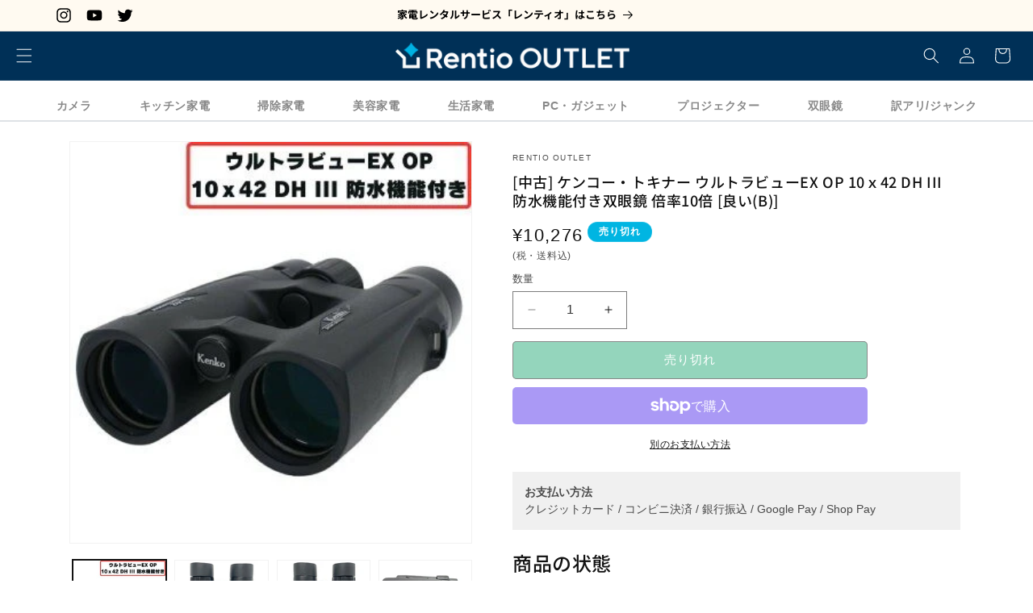

--- FILE ---
content_type: text/html; charset=utf-8
request_url: https://outlet.rentio.jp/products/ultraview-ex-10-42-b
body_size: 66305
content:


    
    
    
    

    
    
    
    
    
    
    
    

    

        
            
            
            
        

        
        
            
            
            
        

        
        
            
            
            
                
            
        

        
        
            
            
            
        

        
        
            
            
            
        

    
<!doctype html>
<html class="no-js" lang="ja">
  <head>
    <meta charset="utf-8">
    <meta http-equiv="X-UA-Compatible" content="IE=edge">
    <meta name="viewport" content="width=device-width,initial-scale=1">
    <meta name="theme-color" content="">
    
    <link rel="canonical" href="https://outlet.rentio.jp/products/ultraview-ex-10-42-b">
    <link href="https://cdn.jsdelivr.net/npm/bootstrap@5.3.0/dist/css/bootstrap.min.css" rel="stylesheet" integrity="sha384-9ndCyUaIbzAi2FUVXJi0CjmCapSmO7SnpJef0486qhLnuZ2cdeRhO02iuK6FUUVM" crossorigin="anonymous"><link rel="icon" type="image/png" href="//outlet.rentio.jp/cdn/shop/files/favicon.jpg?crop=center&height=32&v=1691375832&width=32"><link rel="preconnect" href="https://fonts.shopifycdn.com" crossorigin><title>
      [中古] ケンコー・トキナー ウルトラビューEX OP 10ｘ42 DH III 防水機能付き双眼鏡 倍率10倍 [良い(B)]
 &ndash; Rentio Outlet</title>

    
      <meta name="description" content="商品詳細 商品の状態 中古品・清掃済・動作確認済・購入2021 傷や汚れがあるものの動作や機能には問題のない状態の良品です。 状態 必ず画像にてご確認をお願いします。 　・レンズ表面に細かなチリが付着している場合がありますが見え方には影響ありません ・全体的に細かなスレキズや使用感等ございますがご使用に問題はございません ・取扱説明書、化粧箱に傷みがございます。ご了承ください 付属品 ※写真をご確認ください。 ・本体 ・接眼キャップ ・対物レンズキャップ ・ネックストラップ ・ポーチ ・取扱説明書 ・化粧箱 ※ストラップは純正品でなく代替品の場合がございます 注意事項 写真は代表的なキズや汚れを掲載しています。（必ずご確認ください）">
    

    

<meta property="og:site_name" content="Rentio Outlet">
<meta property="og:url" content="https://outlet.rentio.jp/products/ultraview-ex-10-42-b">
<meta property="og:title" content="[中古] ケンコー・トキナー ウルトラビューEX OP 10ｘ42 DH III 防水機能付き双眼鏡 倍率10倍 [良い(B)]">
<meta property="og:type" content="product">
<meta property="og:description" content="商品詳細 商品の状態 中古品・清掃済・動作確認済・購入2021 傷や汚れがあるものの動作や機能には問題のない状態の良品です。 状態 必ず画像にてご確認をお願いします。 　・レンズ表面に細かなチリが付着している場合がありますが見え方には影響ありません ・全体的に細かなスレキズや使用感等ございますがご使用に問題はございません ・取扱説明書、化粧箱に傷みがございます。ご了承ください 付属品 ※写真をご確認ください。 ・本体 ・接眼キャップ ・対物レンズキャップ ・ネックストラップ ・ポーチ ・取扱説明書 ・化粧箱 ※ストラップは純正品でなく代替品の場合がございます 注意事項 写真は代表的なキズや汚れを掲載しています。（必ずご確認ください）"><meta property="og:image" content="http://outlet.rentio.jp/cdn/shop/files/GlnTkDzbAsVkJo8YlTOZJUScFe3wyD5jLGB0z6Wj_ec477e60-7bbc-49e1-837c-d89e9d62f14a.jpg?v=1715758122">
  <meta property="og:image:secure_url" content="https://outlet.rentio.jp/cdn/shop/files/GlnTkDzbAsVkJo8YlTOZJUScFe3wyD5jLGB0z6Wj_ec477e60-7bbc-49e1-837c-d89e9d62f14a.jpg?v=1715758122">
  <meta property="og:image:width" content="350">
  <meta property="og:image:height" content="350"><meta property="og:price:amount" content="10,276">
  <meta property="og:price:currency" content="JPY"><meta name="twitter:site" content="@Rentio_jp?ref_src=twsrc%5Egoogle%7Ctwcamp%5Eserp%7Ctwgr%5Eauthor"><meta name="twitter:card" content="summary_large_image">
<meta name="twitter:title" content="[中古] ケンコー・トキナー ウルトラビューEX OP 10ｘ42 DH III 防水機能付き双眼鏡 倍率10倍 [良い(B)]">
<meta name="twitter:description" content="商品詳細 商品の状態 中古品・清掃済・動作確認済・購入2021 傷や汚れがあるものの動作や機能には問題のない状態の良品です。 状態 必ず画像にてご確認をお願いします。 　・レンズ表面に細かなチリが付着している場合がありますが見え方には影響ありません ・全体的に細かなスレキズや使用感等ございますがご使用に問題はございません ・取扱説明書、化粧箱に傷みがございます。ご了承ください 付属品 ※写真をご確認ください。 ・本体 ・接眼キャップ ・対物レンズキャップ ・ネックストラップ ・ポーチ ・取扱説明書 ・化粧箱 ※ストラップは純正品でなく代替品の場合がございます 注意事項 写真は代表的なキズや汚れを掲載しています。（必ずご確認ください）">

  
    <script src="//outlet.rentio.jp/cdn/shop/t/2/assets/constants.js?v=58251544750838685771701236577" defer="defer"></script>
    <script src="//outlet.rentio.jp/cdn/shop/t/2/assets/pubsub.js?v=158357773527763999511701236578" defer="defer"></script>
    <script src="//outlet.rentio.jp/cdn/shop/t/2/assets/global.js?v=158959823921252745231712220932" defer="defer"></script>
    <script src="https://cdn.jsdelivr.net/npm/bootstrap@5.3.0/dist/js/bootstrap.bundle.min.js" integrity="sha384-geWF76RCwLtnZ8qwWowPQNguL3RmwHVBC9FhGdlKrxdiJJigb/j/68SIy3Te4Bkz" crossorigin="anonymous"></script><script>window.performance && window.performance.mark && window.performance.mark('shopify.content_for_header.start');</script><meta name="google-site-verification" content="UI0NY2A5hg3yHttBV121kUIoXnLCtKT88ON4UGcmDow">
<meta id="shopify-digital-wallet" name="shopify-digital-wallet" content="/80415129892/digital_wallets/dialog">
<meta name="shopify-checkout-api-token" content="ee11632cbcaeed750da8ab3bff4b43e0">
<link rel="alternate" type="application/json+oembed" href="https://outlet.rentio.jp/products/ultraview-ex-10-42-b.oembed">
<script async="async" src="/checkouts/internal/preloads.js?locale=ja-JP"></script>
<link rel="preconnect" href="https://shop.app" crossorigin="anonymous">
<script async="async" src="https://shop.app/checkouts/internal/preloads.js?locale=ja-JP&shop_id=80415129892" crossorigin="anonymous"></script>
<script id="apple-pay-shop-capabilities" type="application/json">{"shopId":80415129892,"countryCode":"JP","currencyCode":"JPY","merchantCapabilities":["supports3DS"],"merchantId":"gid:\/\/shopify\/Shop\/80415129892","merchantName":"Rentio Outlet","requiredBillingContactFields":["postalAddress","email","phone"],"requiredShippingContactFields":["postalAddress","email","phone"],"shippingType":"shipping","supportedNetworks":["visa","masterCard","amex","jcb","discover"],"total":{"type":"pending","label":"Rentio Outlet","amount":"1.00"},"shopifyPaymentsEnabled":true,"supportsSubscriptions":true}</script>
<script id="shopify-features" type="application/json">{"accessToken":"ee11632cbcaeed750da8ab3bff4b43e0","betas":["rich-media-storefront-analytics"],"domain":"outlet.rentio.jp","predictiveSearch":false,"shopId":80415129892,"locale":"ja"}</script>
<script>var Shopify = Shopify || {};
Shopify.shop = "rentio-outlet.myshopify.com";
Shopify.locale = "ja";
Shopify.currency = {"active":"JPY","rate":"1.0"};
Shopify.country = "JP";
Shopify.theme = {"name":"Dawn","id":162778513700,"schema_name":"Dawn","schema_version":"12.0.0","theme_store_id":887,"role":"main"};
Shopify.theme.handle = "null";
Shopify.theme.style = {"id":null,"handle":null};
Shopify.cdnHost = "outlet.rentio.jp/cdn";
Shopify.routes = Shopify.routes || {};
Shopify.routes.root = "/";</script>
<script type="module">!function(o){(o.Shopify=o.Shopify||{}).modules=!0}(window);</script>
<script>!function(o){function n(){var o=[];function n(){o.push(Array.prototype.slice.apply(arguments))}return n.q=o,n}var t=o.Shopify=o.Shopify||{};t.loadFeatures=n(),t.autoloadFeatures=n()}(window);</script>
<script>
  window.ShopifyPay = window.ShopifyPay || {};
  window.ShopifyPay.apiHost = "shop.app\/pay";
  window.ShopifyPay.redirectState = null;
</script>
<script id="shop-js-analytics" type="application/json">{"pageType":"product"}</script>
<script defer="defer" async type="module" src="//outlet.rentio.jp/cdn/shopifycloud/shop-js/modules/v2/client.init-shop-cart-sync_CSE-8ASR.ja.esm.js"></script>
<script defer="defer" async type="module" src="//outlet.rentio.jp/cdn/shopifycloud/shop-js/modules/v2/chunk.common_DDD8GOhs.esm.js"></script>
<script defer="defer" async type="module" src="//outlet.rentio.jp/cdn/shopifycloud/shop-js/modules/v2/chunk.modal_B6JNj9sU.esm.js"></script>
<script type="module">
  await import("//outlet.rentio.jp/cdn/shopifycloud/shop-js/modules/v2/client.init-shop-cart-sync_CSE-8ASR.ja.esm.js");
await import("//outlet.rentio.jp/cdn/shopifycloud/shop-js/modules/v2/chunk.common_DDD8GOhs.esm.js");
await import("//outlet.rentio.jp/cdn/shopifycloud/shop-js/modules/v2/chunk.modal_B6JNj9sU.esm.js");

  window.Shopify.SignInWithShop?.initShopCartSync?.({"fedCMEnabled":true,"windoidEnabled":true});

</script>
<script>
  window.Shopify = window.Shopify || {};
  if (!window.Shopify.featureAssets) window.Shopify.featureAssets = {};
  window.Shopify.featureAssets['shop-js'] = {"shop-cart-sync":["modules/v2/client.shop-cart-sync_BCoLmxl3.ja.esm.js","modules/v2/chunk.common_DDD8GOhs.esm.js","modules/v2/chunk.modal_B6JNj9sU.esm.js"],"init-fed-cm":["modules/v2/client.init-fed-cm_BUzkuSqB.ja.esm.js","modules/v2/chunk.common_DDD8GOhs.esm.js","modules/v2/chunk.modal_B6JNj9sU.esm.js"],"init-shop-email-lookup-coordinator":["modules/v2/client.init-shop-email-lookup-coordinator_BW32axq4.ja.esm.js","modules/v2/chunk.common_DDD8GOhs.esm.js","modules/v2/chunk.modal_B6JNj9sU.esm.js"],"init-windoid":["modules/v2/client.init-windoid_BvNGLRkF.ja.esm.js","modules/v2/chunk.common_DDD8GOhs.esm.js","modules/v2/chunk.modal_B6JNj9sU.esm.js"],"shop-button":["modules/v2/client.shop-button_CH0XKSrs.ja.esm.js","modules/v2/chunk.common_DDD8GOhs.esm.js","modules/v2/chunk.modal_B6JNj9sU.esm.js"],"shop-cash-offers":["modules/v2/client.shop-cash-offers_DjoQtMHe.ja.esm.js","modules/v2/chunk.common_DDD8GOhs.esm.js","modules/v2/chunk.modal_B6JNj9sU.esm.js"],"shop-toast-manager":["modules/v2/client.shop-toast-manager_B8NLGr5M.ja.esm.js","modules/v2/chunk.common_DDD8GOhs.esm.js","modules/v2/chunk.modal_B6JNj9sU.esm.js"],"init-shop-cart-sync":["modules/v2/client.init-shop-cart-sync_CSE-8ASR.ja.esm.js","modules/v2/chunk.common_DDD8GOhs.esm.js","modules/v2/chunk.modal_B6JNj9sU.esm.js"],"init-customer-accounts-sign-up":["modules/v2/client.init-customer-accounts-sign-up_C-LwrDE-.ja.esm.js","modules/v2/client.shop-login-button_D0X6bVTm.ja.esm.js","modules/v2/chunk.common_DDD8GOhs.esm.js","modules/v2/chunk.modal_B6JNj9sU.esm.js"],"pay-button":["modules/v2/client.pay-button_imCDqct4.ja.esm.js","modules/v2/chunk.common_DDD8GOhs.esm.js","modules/v2/chunk.modal_B6JNj9sU.esm.js"],"init-customer-accounts":["modules/v2/client.init-customer-accounts_CxIJyI-K.ja.esm.js","modules/v2/client.shop-login-button_D0X6bVTm.ja.esm.js","modules/v2/chunk.common_DDD8GOhs.esm.js","modules/v2/chunk.modal_B6JNj9sU.esm.js"],"avatar":["modules/v2/client.avatar_BTnouDA3.ja.esm.js"],"init-shop-for-new-customer-accounts":["modules/v2/client.init-shop-for-new-customer-accounts_DRBL7B82.ja.esm.js","modules/v2/client.shop-login-button_D0X6bVTm.ja.esm.js","modules/v2/chunk.common_DDD8GOhs.esm.js","modules/v2/chunk.modal_B6JNj9sU.esm.js"],"shop-follow-button":["modules/v2/client.shop-follow-button_D610YzXR.ja.esm.js","modules/v2/chunk.common_DDD8GOhs.esm.js","modules/v2/chunk.modal_B6JNj9sU.esm.js"],"checkout-modal":["modules/v2/client.checkout-modal_NhzDspE5.ja.esm.js","modules/v2/chunk.common_DDD8GOhs.esm.js","modules/v2/chunk.modal_B6JNj9sU.esm.js"],"shop-login-button":["modules/v2/client.shop-login-button_D0X6bVTm.ja.esm.js","modules/v2/chunk.common_DDD8GOhs.esm.js","modules/v2/chunk.modal_B6JNj9sU.esm.js"],"lead-capture":["modules/v2/client.lead-capture_pLpCOlEn.ja.esm.js","modules/v2/chunk.common_DDD8GOhs.esm.js","modules/v2/chunk.modal_B6JNj9sU.esm.js"],"shop-login":["modules/v2/client.shop-login_DiHM-Diw.ja.esm.js","modules/v2/chunk.common_DDD8GOhs.esm.js","modules/v2/chunk.modal_B6JNj9sU.esm.js"],"payment-terms":["modules/v2/client.payment-terms_BdLTgEH_.ja.esm.js","modules/v2/chunk.common_DDD8GOhs.esm.js","modules/v2/chunk.modal_B6JNj9sU.esm.js"]};
</script>
<script>(function() {
  var isLoaded = false;
  function asyncLoad() {
    if (isLoaded) return;
    isLoaded = true;
    var urls = ["https:\/\/cdn.shopify.com\/s\/files\/1\/0411\/8639\/4277\/t\/11\/assets\/zbqolyohuyfsvyft500.js?shop=rentio-outlet.myshopify.com","https:\/\/cdn.hextom.com\/js\/ultimatesalesboost.js?shop=rentio-outlet.myshopify.com"];
    for (var i = 0; i < urls.length; i++) {
      var s = document.createElement('script');
      s.type = 'text/javascript';
      s.async = true;
      s.src = urls[i];
      var x = document.getElementsByTagName('script')[0];
      x.parentNode.insertBefore(s, x);
    }
  };
  if(window.attachEvent) {
    window.attachEvent('onload', asyncLoad);
  } else {
    window.addEventListener('load', asyncLoad, false);
  }
})();</script>
<script id="__st">var __st={"a":80415129892,"offset":32400,"reqid":"a3fa6672-e679-4e24-9670-1e9af0b18b9a-1769755223","pageurl":"outlet.rentio.jp\/products\/ultraview-ex-10-42-b","u":"b27a469b7b72","p":"product","rtyp":"product","rid":9243495072036};</script>
<script>window.ShopifyPaypalV4VisibilityTracking = true;</script>
<script id="captcha-bootstrap">!function(){'use strict';const t='contact',e='account',n='new_comment',o=[[t,t],['blogs',n],['comments',n],[t,'customer']],c=[[e,'customer_login'],[e,'guest_login'],[e,'recover_customer_password'],[e,'create_customer']],r=t=>t.map((([t,e])=>`form[action*='/${t}']:not([data-nocaptcha='true']) input[name='form_type'][value='${e}']`)).join(','),a=t=>()=>t?[...document.querySelectorAll(t)].map((t=>t.form)):[];function s(){const t=[...o],e=r(t);return a(e)}const i='password',u='form_key',d=['recaptcha-v3-token','g-recaptcha-response','h-captcha-response',i],f=()=>{try{return window.sessionStorage}catch{return}},m='__shopify_v',_=t=>t.elements[u];function p(t,e,n=!1){try{const o=window.sessionStorage,c=JSON.parse(o.getItem(e)),{data:r}=function(t){const{data:e,action:n}=t;return t[m]||n?{data:e,action:n}:{data:t,action:n}}(c);for(const[e,n]of Object.entries(r))t.elements[e]&&(t.elements[e].value=n);n&&o.removeItem(e)}catch(o){console.error('form repopulation failed',{error:o})}}const l='form_type',E='cptcha';function T(t){t.dataset[E]=!0}const w=window,h=w.document,L='Shopify',v='ce_forms',y='captcha';let A=!1;((t,e)=>{const n=(g='f06e6c50-85a8-45c8-87d0-21a2b65856fe',I='https://cdn.shopify.com/shopifycloud/storefront-forms-hcaptcha/ce_storefront_forms_captcha_hcaptcha.v1.5.2.iife.js',D={infoText:'hCaptchaによる保護',privacyText:'プライバシー',termsText:'利用規約'},(t,e,n)=>{const o=w[L][v],c=o.bindForm;if(c)return c(t,g,e,D).then(n);var r;o.q.push([[t,g,e,D],n]),r=I,A||(h.body.append(Object.assign(h.createElement('script'),{id:'captcha-provider',async:!0,src:r})),A=!0)});var g,I,D;w[L]=w[L]||{},w[L][v]=w[L][v]||{},w[L][v].q=[],w[L][y]=w[L][y]||{},w[L][y].protect=function(t,e){n(t,void 0,e),T(t)},Object.freeze(w[L][y]),function(t,e,n,w,h,L){const[v,y,A,g]=function(t,e,n){const i=e?o:[],u=t?c:[],d=[...i,...u],f=r(d),m=r(i),_=r(d.filter((([t,e])=>n.includes(e))));return[a(f),a(m),a(_),s()]}(w,h,L),I=t=>{const e=t.target;return e instanceof HTMLFormElement?e:e&&e.form},D=t=>v().includes(t);t.addEventListener('submit',(t=>{const e=I(t);if(!e)return;const n=D(e)&&!e.dataset.hcaptchaBound&&!e.dataset.recaptchaBound,o=_(e),c=g().includes(e)&&(!o||!o.value);(n||c)&&t.preventDefault(),c&&!n&&(function(t){try{if(!f())return;!function(t){const e=f();if(!e)return;const n=_(t);if(!n)return;const o=n.value;o&&e.removeItem(o)}(t);const e=Array.from(Array(32),(()=>Math.random().toString(36)[2])).join('');!function(t,e){_(t)||t.append(Object.assign(document.createElement('input'),{type:'hidden',name:u})),t.elements[u].value=e}(t,e),function(t,e){const n=f();if(!n)return;const o=[...t.querySelectorAll(`input[type='${i}']`)].map((({name:t})=>t)),c=[...d,...o],r={};for(const[a,s]of new FormData(t).entries())c.includes(a)||(r[a]=s);n.setItem(e,JSON.stringify({[m]:1,action:t.action,data:r}))}(t,e)}catch(e){console.error('failed to persist form',e)}}(e),e.submit())}));const S=(t,e)=>{t&&!t.dataset[E]&&(n(t,e.some((e=>e===t))),T(t))};for(const o of['focusin','change'])t.addEventListener(o,(t=>{const e=I(t);D(e)&&S(e,y())}));const B=e.get('form_key'),M=e.get(l),P=B&&M;t.addEventListener('DOMContentLoaded',(()=>{const t=y();if(P)for(const e of t)e.elements[l].value===M&&p(e,B);[...new Set([...A(),...v().filter((t=>'true'===t.dataset.shopifyCaptcha))])].forEach((e=>S(e,t)))}))}(h,new URLSearchParams(w.location.search),n,t,e,['guest_login'])})(!0,!0)}();</script>
<script integrity="sha256-4kQ18oKyAcykRKYeNunJcIwy7WH5gtpwJnB7kiuLZ1E=" data-source-attribution="shopify.loadfeatures" defer="defer" src="//outlet.rentio.jp/cdn/shopifycloud/storefront/assets/storefront/load_feature-a0a9edcb.js" crossorigin="anonymous"></script>
<script crossorigin="anonymous" defer="defer" src="//outlet.rentio.jp/cdn/shopifycloud/storefront/assets/shopify_pay/storefront-65b4c6d7.js?v=20250812"></script>
<script data-source-attribution="shopify.dynamic_checkout.dynamic.init">var Shopify=Shopify||{};Shopify.PaymentButton=Shopify.PaymentButton||{isStorefrontPortableWallets:!0,init:function(){window.Shopify.PaymentButton.init=function(){};var t=document.createElement("script");t.src="https://outlet.rentio.jp/cdn/shopifycloud/portable-wallets/latest/portable-wallets.ja.js",t.type="module",document.head.appendChild(t)}};
</script>
<script data-source-attribution="shopify.dynamic_checkout.buyer_consent">
  function portableWalletsHideBuyerConsent(e){var t=document.getElementById("shopify-buyer-consent"),n=document.getElementById("shopify-subscription-policy-button");t&&n&&(t.classList.add("hidden"),t.setAttribute("aria-hidden","true"),n.removeEventListener("click",e))}function portableWalletsShowBuyerConsent(e){var t=document.getElementById("shopify-buyer-consent"),n=document.getElementById("shopify-subscription-policy-button");t&&n&&(t.classList.remove("hidden"),t.removeAttribute("aria-hidden"),n.addEventListener("click",e))}window.Shopify?.PaymentButton&&(window.Shopify.PaymentButton.hideBuyerConsent=portableWalletsHideBuyerConsent,window.Shopify.PaymentButton.showBuyerConsent=portableWalletsShowBuyerConsent);
</script>
<script>
  function portableWalletsCleanup(e){e&&e.src&&console.error("Failed to load portable wallets script "+e.src);var t=document.querySelectorAll("shopify-accelerated-checkout .shopify-payment-button__skeleton, shopify-accelerated-checkout-cart .wallet-cart-button__skeleton"),e=document.getElementById("shopify-buyer-consent");for(let e=0;e<t.length;e++)t[e].remove();e&&e.remove()}function portableWalletsNotLoadedAsModule(e){e instanceof ErrorEvent&&"string"==typeof e.message&&e.message.includes("import.meta")&&"string"==typeof e.filename&&e.filename.includes("portable-wallets")&&(window.removeEventListener("error",portableWalletsNotLoadedAsModule),window.Shopify.PaymentButton.failedToLoad=e,"loading"===document.readyState?document.addEventListener("DOMContentLoaded",window.Shopify.PaymentButton.init):window.Shopify.PaymentButton.init())}window.addEventListener("error",portableWalletsNotLoadedAsModule);
</script>

<script type="module" src="https://outlet.rentio.jp/cdn/shopifycloud/portable-wallets/latest/portable-wallets.ja.js" onError="portableWalletsCleanup(this)" crossorigin="anonymous"></script>
<script nomodule>
  document.addEventListener("DOMContentLoaded", portableWalletsCleanup);
</script>

<link id="shopify-accelerated-checkout-styles" rel="stylesheet" media="screen" href="https://outlet.rentio.jp/cdn/shopifycloud/portable-wallets/latest/accelerated-checkout-backwards-compat.css" crossorigin="anonymous">
<style id="shopify-accelerated-checkout-cart">
        #shopify-buyer-consent {
  margin-top: 1em;
  display: inline-block;
  width: 100%;
}

#shopify-buyer-consent.hidden {
  display: none;
}

#shopify-subscription-policy-button {
  background: none;
  border: none;
  padding: 0;
  text-decoration: underline;
  font-size: inherit;
  cursor: pointer;
}

#shopify-subscription-policy-button::before {
  box-shadow: none;
}

      </style>
<script id="sections-script" data-sections="header" defer="defer" src="//outlet.rentio.jp/cdn/shop/t/2/compiled_assets/scripts.js?v=758"></script>
<script>window.performance && window.performance.mark && window.performance.mark('shopify.content_for_header.end');</script>


    <style data-shopify>
      @font-face {
  font-family: "Noto Sans Japanese";
  font-weight: 400;
  font-style: normal;
  font-display: swap;
  src: url("//outlet.rentio.jp/cdn/fonts/noto_sans_japanese/notosansjapanese_n4.74a6927b879b930fdec4ab8bb6917103ae8bbca9.woff2") format("woff2"),
       url("//outlet.rentio.jp/cdn/fonts/noto_sans_japanese/notosansjapanese_n4.15630f5c60bcf9ed7de2df9484ab75ddd007c8e2.woff") format("woff");
}

      @font-face {
  font-family: "Noto Sans Japanese";
  font-weight: 700;
  font-style: normal;
  font-display: swap;
  src: url("//outlet.rentio.jp/cdn/fonts/noto_sans_japanese/notosansjapanese_n7.1abda075dc6bf08053b865d23e5712ef6cfa899b.woff2") format("woff2"),
       url("//outlet.rentio.jp/cdn/fonts/noto_sans_japanese/notosansjapanese_n7.aa2be2df2112f4742b97ac4fa9dca5bb760e3ab4.woff") format("woff");
}

      
      
      @font-face {
  font-family: "Noto Sans Japanese";
  font-weight: 500;
  font-style: normal;
  font-display: swap;
  src: url("//outlet.rentio.jp/cdn/fonts/noto_sans_japanese/notosansjapanese_n5.a1e978aad0e9144c0f0306d9ef6b2aa3e7a325ad.woff2") format("woff2"),
       url("//outlet.rentio.jp/cdn/fonts/noto_sans_japanese/notosansjapanese_n5.c4a324dae2ef31aa5d8845f82138a71765d32f37.woff") format("woff");
}


      
        :root,
        .color-background-1 {
          --color-background: 255,255,255;
        
          --gradient-background: #ffffff;
        

        

        --color-foreground: 18,18,18;
        --color-background-contrast: 191,191,191;
        --color-shadow: 18,18,18;
        --color-button: 18,18,18;
        --color-button-text: 255,255,255;
        --color-secondary-button: 255,255,255;
        --color-secondary-button-text: 18,18,18;
        --color-link: 18,18,18;
        --color-badge-foreground: 18,18,18;
        --color-badge-background: 255,255,255;
        --color-badge-border: 18,18,18;
        --payment-terms-background-color: rgb(255 255 255);
      }
      
        
        .color-background-2 {
          --color-background: 243,243,243;
        
          --gradient-background: #f3f3f3;
        

        

        --color-foreground: 18,18,18;
        --color-background-contrast: 179,179,179;
        --color-shadow: 18,18,18;
        --color-button: 18,18,18;
        --color-button-text: 243,243,243;
        --color-secondary-button: 243,243,243;
        --color-secondary-button-text: 18,18,18;
        --color-link: 18,18,18;
        --color-badge-foreground: 18,18,18;
        --color-badge-background: 243,243,243;
        --color-badge-border: 18,18,18;
        --payment-terms-background-color: rgb(243 243 243);
      }
      
        
        .color-inverse {
          --color-background: 0,181,226;
        
          --gradient-background: #00b5e2;
        

        

        --color-foreground: 255,255,255;
        --color-background-contrast: 0,79,98;
        --color-shadow: 18,18,18;
        --color-button: 255,255,255;
        --color-button-text: 0,0,0;
        --color-secondary-button: 0,181,226;
        --color-secondary-button-text: 255,255,255;
        --color-link: 255,255,255;
        --color-badge-foreground: 255,255,255;
        --color-badge-background: 0,181,226;
        --color-badge-border: 255,255,255;
        --payment-terms-background-color: rgb(0 181 226);
      }
      
        
        .color-accent-1 {
          --color-background: 255,250,241;
        
          --gradient-background: #fffaf1;
        

        

        --color-foreground: 0,0,0;
        --color-background-contrast: 255,204,114;
        --color-shadow: 164,90,18;
        --color-button: 188,95,4;
        --color-button-text: 255,255,255;
        --color-secondary-button: 255,250,241;
        --color-secondary-button-text: 255,255,255;
        --color-link: 255,255,255;
        --color-badge-foreground: 0,0,0;
        --color-badge-background: 255,250,241;
        --color-badge-border: 0,0,0;
        --payment-terms-background-color: rgb(255 250 241);
      }
      
        
        .color-accent-2 {
          --color-background: 0,48,87;
        
          --gradient-background: #003057;
        

        

        --color-foreground: 255,255,255;
        --color-background-contrast: 0,62,113;
        --color-shadow: 18,18,18;
        --color-button: 255,255,255;
        --color-button-text: 88,88,88;
        --color-secondary-button: 0,48,87;
        --color-secondary-button-text: 255,255,255;
        --color-link: 255,255,255;
        --color-badge-foreground: 255,255,255;
        --color-badge-background: 0,48,87;
        --color-badge-border: 255,255,255;
        --payment-terms-background-color: rgb(0 48 87);
      }
      

      body, .color-background-1, .color-background-2, .color-inverse, .color-accent-1, .color-accent-2 {
        color: rgba(var(--color-foreground), 0.75);
        background-color: rgb(var(--color-background));
      }

      :root {
        --font-body-family: "Noto Sans Japanese", sans-serif;
        --font-body-style: normal;
        --font-body-weight: 400;
        --font-body-weight-bold: 700;

        --font-heading-family: "Noto Sans Japanese", sans-serif;
        --font-heading-style: normal;
        --font-heading-weight: 500;

        --font-body-scale: 1.0;
        --font-heading-scale: 1.0;

        --media-padding: px;
        --media-border-opacity: 0.05;
        --media-border-width: 1px;
        --media-radius: 0px;
        --media-shadow-opacity: 0.0;
        --media-shadow-horizontal-offset: 0px;
        --media-shadow-vertical-offset: 4px;
        --media-shadow-blur-radius: 5px;
        --media-shadow-visible: 0;

        --page-width: 120rem;
        --page-width-margin: 0rem;

        --product-card-image-padding: 0.0rem;
        --product-card-corner-radius: 0.0rem;
        --product-card-text-alignment: left;
        --product-card-border-width: 0.0rem;
        --product-card-border-opacity: 0.1;
        --product-card-shadow-opacity: 0.0;
        --product-card-shadow-visible: 0;
        --product-card-shadow-horizontal-offset: 0.0rem;
        --product-card-shadow-vertical-offset: 0.4rem;
        --product-card-shadow-blur-radius: 0.5rem;

        --collection-card-image-padding: 0.0rem;
        --collection-card-corner-radius: 0.0rem;
        --collection-card-text-alignment: left;
        --collection-card-border-width: 0.0rem;
        --collection-card-border-opacity: 0.1;
        --collection-card-shadow-opacity: 0.0;
        --collection-card-shadow-visible: 0;
        --collection-card-shadow-horizontal-offset: 0.0rem;
        --collection-card-shadow-vertical-offset: 0.4rem;
        --collection-card-shadow-blur-radius: 0.5rem;

        --blog-card-image-padding: 0.0rem;
        --blog-card-corner-radius: 0.0rem;
        --blog-card-text-alignment: left;
        --blog-card-border-width: 0.0rem;
        --blog-card-border-opacity: 0.1;
        --blog-card-shadow-opacity: 0.0;
        --blog-card-shadow-visible: 0;
        --blog-card-shadow-horizontal-offset: 0.0rem;
        --blog-card-shadow-vertical-offset: 0.4rem;
        --blog-card-shadow-blur-radius: 0.5rem;

        --badge-corner-radius: 4.0rem;

        --popup-border-width: 1px;
        --popup-border-opacity: 0.1;
        --popup-corner-radius: 0px;
        --popup-shadow-opacity: 0.05;
        --popup-shadow-horizontal-offset: 0px;
        --popup-shadow-vertical-offset: 4px;
        --popup-shadow-blur-radius: 5px;

        --drawer-border-width: 1px;
        --drawer-border-opacity: 0.1;
        --drawer-shadow-opacity: 0.0;
        --drawer-shadow-horizontal-offset: 0px;
        --drawer-shadow-vertical-offset: 4px;
        --drawer-shadow-blur-radius: 5px;

        --spacing-sections-desktop: 0px;
        --spacing-sections-mobile: 0px;

        --grid-desktop-vertical-spacing: 8px;
        --grid-desktop-horizontal-spacing: 8px;
        --grid-mobile-vertical-spacing: 4px;
        --grid-mobile-horizontal-spacing: 4px;

        --text-boxes-border-opacity: 0.1;
        --text-boxes-border-width: 0px;
        --text-boxes-radius: 0px;
        --text-boxes-shadow-opacity: 0.0;
        --text-boxes-shadow-visible: 0;
        --text-boxes-shadow-horizontal-offset: 0px;
        --text-boxes-shadow-vertical-offset: 4px;
        --text-boxes-shadow-blur-radius: 5px;

        --buttons-radius: 4px;
        --buttons-radius-outset: 5px;
        --buttons-border-width: 1px;
        --buttons-border-opacity: 1.0;
        --buttons-shadow-opacity: 0.0;
        --buttons-shadow-visible: 0;
        --buttons-shadow-horizontal-offset: 4px;
        --buttons-shadow-vertical-offset: 4px;
        --buttons-shadow-blur-radius: 5px;
        --buttons-border-offset: 0.3px;

        --inputs-radius: 0px;
        --inputs-border-width: 1px;
        --inputs-border-opacity: 0.55;
        --inputs-shadow-opacity: 0.0;
        --inputs-shadow-horizontal-offset: 0px;
        --inputs-margin-offset: 0px;
        --inputs-shadow-vertical-offset: 4px;
        --inputs-shadow-blur-radius: 5px;
        --inputs-radius-outset: 0px;

        --variant-pills-radius: 40px;
        --variant-pills-border-width: 1px;
        --variant-pills-border-opacity: 0.55;
        --variant-pills-shadow-opacity: 0.0;
        --variant-pills-shadow-horizontal-offset: 0px;
        --variant-pills-shadow-vertical-offset: 4px;
        --variant-pills-shadow-blur-radius: 5px;
      }

      *,
      *::before,
      *::after {
        box-sizing: inherit;
      }

      html {
        box-sizing: border-box;
        font-size: calc(var(--font-body-scale) * 62.5%);
        height: 100%;
      }

      body {
        display: grid;
        grid-template-rows: auto auto 1fr auto;
        grid-template-columns: 100%;
        min-height: 100%;
        margin: 0;
        font-size: 1.5rem;
        letter-spacing: 0.06rem;
        line-height: calc(1 + 0.8 / var(--font-body-scale));
        font-family: var(--font-body-family);
        font-style: var(--font-body-style);
        font-weight: var(--font-body-weight);
      }

      @media screen and (min-width: 750px) {
        body {
          font-size: 1.6rem;
        }
      }
    </style>

    <link href="//outlet.rentio.jp/cdn/shop/t/2/assets/base.css?v=41939793583507332181712036365" rel="stylesheet" type="text/css" media="all" />
<link rel="preload" as="font" href="//outlet.rentio.jp/cdn/fonts/noto_sans_japanese/notosansjapanese_n4.74a6927b879b930fdec4ab8bb6917103ae8bbca9.woff2" type="font/woff2" crossorigin><link rel="preload" as="font" href="//outlet.rentio.jp/cdn/fonts/noto_sans_japanese/notosansjapanese_n5.a1e978aad0e9144c0f0306d9ef6b2aa3e7a325ad.woff2" type="font/woff2" crossorigin><link
        rel="stylesheet"
        href="//outlet.rentio.jp/cdn/shop/t/2/assets/component-predictive-search.css?v=118923337488134913561701236577"
        media="print"
        onload="this.media='all'"
      ><script>
      document.documentElement.className = document.documentElement.className.replace('no-js', 'js');
      if (Shopify.designMode) {
        document.documentElement.classList.add('shopify-design-mode');
      }
    </script>
    <meta name="google-site-verification" content="jfXXEkGqg8Yv4oVIZY2xooRcULz-TXx-6vqZDZRbtIs" />
  <!-- BEGIN app block: shopify://apps/alphareview-product-reviews/blocks/list-designer-core-script/62207bee-0cfb-4204-aa83-3480f67707c0 --><link href="//cdn.shopify.com/extensions/20140185-ad3c-47d4-9907-b6d5f1a86124/alphareview-product-reviews-32/assets/list-designer.min.css" rel="stylesheet" type="text/css" media="all" />

<script id="alpha-plus-list-designer">
  const listDesignerProductRoute = (el) => {
    const handle = el.dataset.productHandel;
    const shopDomain = 'https://outlet.rentio.jp';
    let link = `${shopDomain}/products/${handle}`;

    const widgetId = el.closest('.alpha-plus-LD').dataset.widgetId;
    const proxy = shopDomain == 'https://rustic-town-store.myshopify.com' ? 'alpha-review-test' : 'alpha-review';
    const clickUrl = `/apps/${proxy}/list-designer/${widgetId}/click/`
    const options = { method: 'POST', headers: { 'Content-type': 'application/json' } };

    fetch(clickUrl, options);

    window.open(link);
  };
  (function () {
    const setSwiperCdn = () => {
      if (typeof window.Swiper === "undefined") {
        const swiperCss = document.createElement('link');
        swiperCss.rel = 'stylesheet';
        swiperCss.href = 'https://unpkg.com/swiper/swiper-bundle.min.css';
        document.head.appendChild(swiperCss);

        const swiper = document.createElement('script');
        swiper.src = 'https://unpkg.com/swiper/swiper-bundle.min.js';
        document.head.appendChild(swiper);
      }
    };

    const trackVisits = () => {
      let products = JSON.parse(sessionStorage.getItem('visitProducts')) ?? [];
      let product;
      product=9243495072036

      if (products.includes(product)) return;
      const domain = 'https://outlet.rentio.jp';
      const shopId = '80415129892';
      const proxy = domain == 'https://rustic-town-store.myshopify.com' ? 'alpha-review-test' : 'alpha-review';
      const url = `/apps/${proxy}/widget/visit/${shopId}/${product}?shop_platform=1`;
      const options = { method: 'POST', headers: { 'Content-type': 'application/json' } };

      fetch(url, options).then((response) => {
        if (!response.ok) return
        products.push(product);
        sessionStorage.setItem('visitProducts', JSON.stringify(products));
      })
    };

    const init = () => {
      window.addEventListener('DOMContentLoaded', () => {
        const coreScript = document.getElementById('alpha-detail-review');
        !coreScript && sessionStorage.removeItem('_useAPR');
      });

      sessionStorage.setItem('_useALD', 'true');
      let use_ARP = JSON.parse(sessionStorage.getItem('_useAPR'));
      let use_ALD = JSON.parse(sessionStorage.getItem('_useALD'));

      let useAppTrigger = !use_ARP || (use_ARP && use_ALD);

      if (useAppTrigger) {
        setSwiperCdn();
        trackVisits()
      }
    };

    init();
  })();
</script>

<!-- END app block --><!-- BEGIN app block: shopify://apps/ymq-b2b-login-lock-hide-price/blocks/app-embed/4745f714-4e42-415f-ba5c-ddc47c7e555d --> 


<!-- BEGIN app snippet: js --><script>
    !function(){void 0===window.YmqModal&&(window.YmqModal=(()=>{"use strict";const t=["a[href]","area[href]",'input:not([disabled]):not([type="hidden"]):not([aria-hidden])',"select:not([disabled]):not([aria-hidden])","textarea:not([disabled]):not([aria-hidden])","button:not([disabled]):not([aria-hidden])","iframe","object","embed","[contenteditable]",'[tabindex]:not([tabindex^="-"])'];class e{constructor({targetModal:t,triggers:e=[],onShow:c=()=>{},onClose:i=()=>{},openTrigger:r="data-ymqmodal-trigger",closeTrigger:o="data-ymqmodal-close",openClass:d="ymq-modal-open",disableScroll:l=!0,disableFocus:p=!1,awaitCloseAnimation:n=!1,awaitOpenAnimation:u=!1,debugMode:a=!1}){this.modal=document.getElementById(t),this.config={debugMode:a,disableScroll:l,openTrigger:r,closeTrigger:o,openClass:d,onShow:c,onClose:i,awaitCloseAnimation:n,awaitOpenAnimation:u,disableFocus:p},e.length>0&&this.registerTriggers(...e),this.onClick=this.onClick.bind(this),this.onKeydown=this.onKeydown.bind(this)}registerTriggers(...t){t.filter(Boolean).forEach((t=>{t.addEventListener("click",(t=>this.showModal(t)))}))}showModal(t=null){if(this.activeElement=document.activeElement,this.modal.setAttribute("aria-hidden","false"),this.modal.classList.add(this.config.openClass),this.scrollBehaviour("disable"),this.addEventListeners(),this.config.awaitOpenAnimation){const t=()=>{this.modal.removeEventListener("animationend",t,!1),this.setFocusToFirstNode()};this.modal.addEventListener("animationend",t,!1)}else this.setFocusToFirstNode();this.config.onShow(this.modal,this.activeElement,t)}closeModal(t=null){const e=this.modal;if(this.modal.setAttribute("aria-hidden","true"),this.removeEventListeners(),this.scrollBehaviour("enable"),this.activeElement&&this.activeElement.focus&&this.activeElement.focus(),this.config.onClose(this.modal,this.activeElement,t),this.config.awaitCloseAnimation){const t=this.config.openClass;this.modal.addEventListener("animationend",(function c(){e.classList.remove(t),e.removeEventListener("animationend",c,!1)}),!1)}else e.classList.remove(this.config.openClass)}closeModalById(t){this.modal=document.getElementById(t),this.modal&&this.closeModal()}scrollBehaviour(t){if(!this.config.disableScroll)return;const e=document.querySelector("body");switch(t){case"enable":Object.assign(e.style,{overflow:""});break;case"disable":Object.assign(e.style,{overflow:"hidden"})}}addEventListeners(){this.modal.addEventListener("touchstart",this.onClick),this.modal.addEventListener("click",this.onClick),document.addEventListener("keydown",this.onKeydown)}removeEventListeners(){this.modal.removeEventListener("touchstart",this.onClick),this.modal.removeEventListener("click",this.onClick),document.removeEventListener("keydown",this.onKeydown)}onClick(t){(t.target.hasAttribute(this.config.closeTrigger)||t.target.parentNode.hasAttribute(this.config.closeTrigger))&&(t.preventDefault(),t.stopPropagation(),this.closeModal(t))}onKeydown(t){27===t.keyCode&&this.closeModal(t),9===t.keyCode&&this.retainFocus(t)}getFocusableNodes(){const e=this.modal.querySelectorAll(t);return Array(...e)}setFocusToFirstNode(){if(this.config.disableFocus)return;const t=this.getFocusableNodes();if(0===t.length)return;const e=t.filter((t=>!t.hasAttribute(this.config.closeTrigger)));e.length>0&&e[0].focus(),0===e.length&&t[0].focus()}retainFocus(t){let e=this.getFocusableNodes();if(0!==e.length)if(e=e.filter((t=>null!==t.offsetParent)),this.modal.contains(document.activeElement)){const c=e.indexOf(document.activeElement);t.shiftKey&&0===c&&(e[e.length-1].focus(),t.preventDefault()),!t.shiftKey&&e.length>0&&c===e.length-1&&(e[0].focus(),t.preventDefault())}else e[0].focus()}}let c=null;const i=t=>{if(!document.getElementById(t))return console.warn(`YmqModal: ❗Seems like you have missed %c'${t}'`,"background-color: #f8f9fa;color: #50596c;font-weight: bold;","ID somewhere in your code. Refer example below to resolve it."),console.warn("%cExample:","background-color: #f8f9fa;color: #50596c;font-weight: bold;",`<div class="modal" id="${t}"></div>`),!1},r=(t,e)=>{if((t=>{if(t.length<=0)console.warn("YmqModal: ❗Please specify at least one %c'ymqmodal-trigger'","background-color: #f8f9fa;color: #50596c;font-weight: bold;","data attribute."),console.warn("%cExample:","background-color: #f8f9fa;color: #50596c;font-weight: bold;",'<a href="#" data-ymqmodal-trigger="my-modal"></a>')})(t),!e)return!0;for(const t in e)i(t);return!0};return{init:t=>{const i=Object.assign({},{openTrigger:"data-ymqmodal-trigger"},t),o=[...document.querySelectorAll(`[${i.openTrigger}]`)],d=((t,e)=>{const c=[];return t.forEach((t=>{const i=t.attributes[e].value;void 0===c[i]&&(c[i]=[]),c[i].push(t)})),c})(o,i.openTrigger);if(!0!==i.debugMode||!1!==r(o,d))try{for(const t in d){const r=d[t];i.targetModal=t,i.triggers=[...r],c=new e(i)}}catch(t){}},show:(t,r)=>{const o=r||{};o.targetModal=t,!0===o.debugMode&&!1===i(t)||(c&&c.removeEventListeners(),c=new e(o),c.showModal())},close:t=>{t?c.closeModalById(t):c.closeModal()}}})(),"undefined"!=typeof window&&(window.YmqModal=YmqModal)),window.ymqLokIntervalResult=function(t,e,c,i){"function"==typeof t?(i=e,c=t,e=1e3,t=20):"function"==typeof e&&(i=c,c=e,e=1e3),"function"!=typeof c&&(c=function(){return!1});let r=0,o=setInterval((function(){r++,r>t||c(r)?clearInterval(o):"function"==typeof i&&i()}),e)},window.ymqLokUrlParam=function(t,e=""){let c=new RegExp("(^|&)"+t+"=([^&]*)(&|$)"),i=null;if(""!=e)try{i=(e=new URL(e,window.location.href)).search.substr(1).match(c)}catch(t){return console.log(t),null}else i=window.location.search.substr(1).match(c);return null!=i?decodeURI(i[2]):null},window.ymqLokThemeSelectors=[{theme_store_id:1356,theme_name:"Sense",mainContent:"main#MainContent",product:{price:'div[id*="price-template"]',btnAtc:".product-form__buttons button.product-form__submit"},collection:{productSelector:"ul.grid.product-grid li.grid__item",collectionSelect:".collection-list .collection-list__item",price:".card-information .price",btnAtc:".quick-add"},search:{productSelector:"ul.grid.product-grid li.grid__item",price:".card-information .price",btnAtc:""},otherPage:{productSelector:"ul.grid.product-grid li.grid__item,ul.predictive-search__results-list li.predictive-search__list-item",collectionSelect:".collection-list .collection-list__item",price:".card-information .price",btnAtc:".quick-add"},index:{productSelector:"ul.grid.product-grid li.grid__item",collectionSelect:".collection-list .collection-list__item",price:".card-information .price",btnAtc:".quick-add__submit"},headerFooter:"footer,.shopify-section-group-header-group"},{theme_store_id:887,theme_name:"Dawn",mainContent:"main#MainContent",product:{price:'div[id*="price-template"]',btnAtc:".product-form__buttons button.product-form__submit"},collection:{productSelector:"ul.grid.product-grid li.grid__item",collectionSelect:".collection-list .collection-list__item",price:".card-information .price",btnAtc:".quick-add"},search:{productSelector:"ul.grid.product-grid li.grid__item",price:".card-information .price",btnAtc:""},otherPage:{productSelector:"ul.grid.product-grid li.grid__item,ul.predictive-search__results-list li.predictive-search__list-item",collectionSelect:".collection-list .collection-list__item",price:".card-information .price",btnAtc:".quick-add"},index:{productSelector:"ul.grid.product-grid li.grid__item",collectionSelect:".collection-list .collection-list__item",price:".card-information .price",btnAtc:".quick-add__submit"},headerFooter:"footer,.shopify-section-group-header-group"},{theme_store_id:1891,theme_name:"Spotlight",mainContent:"main#MainContent",product:{price:'div[id*="price-template"]',btnAtc:".product-form__buttons button.product-form__submit"},collection:{productSelector:"ul.grid.product-grid li.grid__item",collectionSelect:".collection-list .collection-list__item",price:".card-information .price",btnAtc:".quick-add"},search:{productSelector:"ul.grid.product-grid li.grid__item",price:".card-information .price",btnAtc:""},otherPage:{productSelector:"ul.grid.product-grid li.grid__item,ul.predictive-search__results-list li.predictive-search__list-item",collectionSelect:".collection-list .collection-list__item",price:".card-information .price",btnAtc:".quick-add"},index:{productSelector:"ul.grid.product-grid li.grid__item",collectionSelect:".collection-list .collection-list__item",price:".card-information .price",btnAtc:".quick-add__submit"},headerFooter:"footer,.shopify-section-group-header-group"},{theme_store_id:1841,theme_name:"Origin",mainContent:"main#MainContent",product:{price:'div[id*="price-template"]',btnAtc:".product-form__buttons button.product-form__submit"},collection:{productSelector:"ul.grid.product-grid li.grid__item",collectionSelect:".collection-list .collection-list__item",price:".card-information .price",btnAtc:".quick-add"},search:{productSelector:"ul.grid.product-grid li.grid__item",price:".card-information .price",btnAtc:""},otherPage:{productSelector:"ul.grid.product-grid li.grid__item,ul.predictive-search__results-list li.predictive-search__list-item",collectionSelect:".collection-list .collection-list__item",price:".card-information .price",btnAtc:".quick-add"},index:{productSelector:"ul.grid.product-grid li.grid__item",collectionSelect:".collection-list .collection-list__item",price:".card-information .price",btnAtc:".quick-add__submit"},headerFooter:"footer,.shopify-section-group-header-group"},{theme_store_id:1368,theme_name:"Craft",mainContent:"main#MainContent",product:{price:'div[id*="price-template"]',btnAtc:".product-form__buttons button.product-form__submit"},collection:{productSelector:"ul.grid.product-grid li.grid__item",collectionSelect:".collection-list .collection-list__item",price:".card-information .price",btnAtc:".quick-add"},search:{productSelector:"ul.grid.product-grid li.grid__item",price:".card-information .price",btnAtc:""},otherPage:{productSelector:"ul.grid.product-grid li.grid__item,ul.predictive-search__results-list li.predictive-search__list-item",collectionSelect:".collection-list .collection-list__item",price:".card-information .price",btnAtc:".quick-add"},index:{productSelector:"ul.grid.product-grid li.grid__item",collectionSelect:".collection-list .collection-list__item",price:".card-information .price",btnAtc:".quick-add__submit"},headerFooter:"footer,.shopify-section-group-header-group"},{theme_store_id:1431,theme_name:"Studio",mainContent:"main#MainContent",product:{price:'div[id*="price-template"]',btnAtc:".product-form__buttons button.product-form__submit"},collection:{productSelector:"ul.grid.product-grid li.grid__item",collectionSelect:".collection-list .collection-list__item",price:".card-information .price",btnAtc:".quick-add"},search:{productSelector:"ul.grid.product-grid li.grid__item",price:".card-information .price",btnAtc:""},otherPage:{productSelector:"ul.grid.product-grid li.grid__item,ul.predictive-search__results-list li.predictive-search__list-item",collectionSelect:".collection-list .collection-list__item",price:".card-information .price",btnAtc:".quick-add"},index:{productSelector:"ul.grid.product-grid li.grid__item",collectionSelect:".collection-list .collection-list__item",price:".card-information .price",btnAtc:".quick-add__submit"},headerFooter:"footer,.shopify-section-group-header-group"},{theme_store_id:1434,theme_name:"Taste",mainContent:"main#MainContent",product:{price:'div[id*="price-template"]',btnAtc:".product-form__buttons button.product-form__submit"},collection:{productSelector:"ul.grid.product-grid li.grid__item",collectionSelect:".collection-list .collection-list__item",price:".card-information .price",btnAtc:".quick-add"},search:{productSelector:"ul.grid.product-grid li.grid__item",price:".card-information .price",btnAtc:""},otherPage:{productSelector:"ul.grid.product-grid li.grid__item,ul.predictive-search__results-list li.predictive-search__list-item",collectionSelect:".collection-list .collection-list__item",price:".card-information .price",btnAtc:".quick-add"},index:{productSelector:"ul.grid.product-grid li.grid__item",collectionSelect:".collection-list .collection-list__item",price:".card-information .price",btnAtc:".quick-add__submit"},headerFooter:"footer,.shopify-section-group-header-group"},{theme_store_id:1499,theme_name:"Colorblock",mainContent:"main#MainContent",product:{price:'div[id*="price-template"]',btnAtc:".product-form__buttons button.product-form__submit"},collection:{productSelector:"ul.grid.product-grid li.grid__item",collectionSelect:".collection-list .collection-list__item",price:".card-information .price",btnAtc:".quick-add"},search:{productSelector:"ul.grid.product-grid li.grid__item",price:".card-information .price",btnAtc:""},otherPage:{productSelector:"ul.grid.product-grid li.grid__item,ul.predictive-search__results-list li.predictive-search__list-item",collectionSelect:".collection-list .collection-list__item",price:".card-information .price",btnAtc:".quick-add"},index:{productSelector:"ul.grid.product-grid li.grid__item",collectionSelect:".collection-list .collection-list__item",price:".card-information .price",btnAtc:".quick-add__submit"},headerFooter:"footer,.shopify-section-group-header-group"},{theme_store_id:1567,theme_name:"Refresh",mainContent:"main#MainContent",product:{price:'div[id*="price-template"]',btnAtc:".product-form__buttons button.product-form__submit"},collection:{productSelector:"ul.grid.product-grid li.grid__item",collectionSelect:".collection-list .collection-list__item",price:".card-information .price",btnAtc:".quick-add"},search:{productSelector:"ul.grid.product-grid li.grid__item",price:".card-information .price",btnAtc:""},otherPage:{productSelector:"ul.grid.product-grid li.grid__item,ul.predictive-search__results-list li.predictive-search__list-item",collectionSelect:".collection-list .collection-list__item",price:".card-information .price",btnAtc:".quick-add"},index:{productSelector:"ul.grid.product-grid li.grid__item",collectionSelect:".collection-list .collection-list__item",price:".card-information .price",btnAtc:".quick-add__submit"},headerFooter:"footer,.shopify-section-group-header-group"},{theme_store_id:1500,theme_name:"Ride",mainContent:"main#MainContent",product:{price:'div[id*="price-template"]',btnAtc:".product-form__buttons button.product-form__submit"},collection:{productSelector:"ul.grid.product-grid li.grid__item",collectionSelect:".collection-list .collection-list__item",price:".card-information .price",btnAtc:".quick-add"},search:{productSelector:"ul.grid.product-grid li.grid__item",price:".card-information .price",btnAtc:""},otherPage:{productSelector:"ul.grid.product-grid li.grid__item,ul.predictive-search__results-list li.predictive-search__list-item",collectionSelect:".collection-list .collection-list__item",price:".card-information .price",btnAtc:".quick-add"},index:{productSelector:"ul.grid.product-grid li.grid__item",collectionSelect:".collection-list .collection-list__item",price:".card-information .price",btnAtc:".quick-add__submit"},headerFooter:"footer,.shopify-section-group-header-group"},{theme_store_id:1363,theme_name:"Crave",mainContent:"main#MainContent",product:{price:'div[id*="price-template"]',btnAtc:".product-form__buttons button.product-form__submit"},collection:{productSelector:"ul.grid.product-grid li.grid__item",collectionSelect:".collection-list .collection-list__item",price:".card-information .price",btnAtc:".quick-add"},search:{productSelector:"ul.grid.product-grid li.grid__item",price:".card-information .price",btnAtc:""},otherPage:{productSelector:"ul.grid.product-grid li.grid__item,ul.predictive-search__results-list li.predictive-search__list-item",collectionSelect:".collection-list .collection-list__item",price:".card-information .price",btnAtc:".quick-add"},index:{productSelector:"ul.grid.product-grid li.grid__item",collectionSelect:".collection-list .collection-list__item",price:".card-information .price",btnAtc:".quick-add__submit"},headerFooter:"footer,.shopify-section-group-header-group"},{theme_store_id:871,theme_name:"Warehouse",mainContent:"main#main",product:{price:".product-form__info-list .product-form__info-item .price-list",btnAtc:'form[action="/cart/add"] .product-form__buy-buttons'},collection:{productSelector:".product-list.product-list--collection .product-item",collectionSelect:".collection-list__section .grid .grid__cell",price:".product-item__price-list.price-list",btnAtc:".product-item__action-list"},search:{productSelector:".product-list.product-list--collection .product-item",price:".product-item__price-list.price-list",btnAtc:""},otherPage:{productSelector:".flickity-slider .product-item,.search-bar__result-products .search-bar__result-item",collectionSelect:".flickity-slider a.collection-item",price:".product-item__price-list.price-list",btnAtc:".product-item__action-list"},index:{productSelector:".flickity-slider .product-item",collectionSelect:".flickity-slider a.collection-item",price:".product-item__price-list.price-list",btnAtc:".product-item__action-list"},headerFooter:"footer,.shopify-section-group-header-group"},{theme_store_id:829,theme_name:"Narrative",mainContent:"main#MainContent",product:{price:".product__content-header p.product__price.text-center",btnAtc:'form[action="/cart/add"] button[name="add"]'},collection:{productSelector:".card-list__column.grid.grid__item .card.critical-clear",collectionSelect:".card-list.grid .card-list__column.grid.grid__item",price:".card__info .card__price",btnAtc:""},search:{productSelector:".card-list__column.grid.grid__item .card.critical-clear",price:".card__info .card__price",btnAtc:""},otherPage:{productSelector:".card-list__column.grid.grid__item .card.critical-clear",price:".card__info .card__price",collectionSelect:"li.collection-list__item.grid__item",btnAtc:""},index:{productSelector:".card-list__column.grid.grid__item .card.critical-clear",collectionSelect:"li.collection-list__item.grid__item",price:".card__info .card__price",btnAtc:""},headerFooter:null},{theme_store_id:739,theme_name:"Pipeline",mainContent:"main#MainContent",product:{price:".product__price__wrap",btnAtc:'form.shopify-product-form button[name="add"]'},collection:{productSelector:".collection__products > .js-grid > div",collectionSelect:".grid.grid--uniform > .grid__item,.collection-grid-item",price:".product__grid__price",btnAtc:".shopify-product-form"},search:{productSelector:".collection__products .grid",price:"p.product__inline__price",btnAtc:""},otherPage:{productSelector:".product-grid-item,.search__results__products__list .product__inline",collectionSelect:".grid.grid--uniform > .grid__item",price:"p.product__grid__price",btnAtc:".shopify-product-form"},index:{productSelector:".product-grid-item,.product-grid-slide",collectionSelect:".grid.grid--uniform > .grid__item",price:"p.product__grid__price",btnAtc:".shopify-product-form"},headerFooter:null},{theme_store_id:801,theme_name:"Flow",mainContent:".wrapper.main-content,#PageContainer",product:{price:"span#ProductPrice",btnAtc:'form[action="/cart/add"] button[name="add"]'},collection:{productSelector:"div#template--collection .grid__item,.grid-uniform .grid__item",collectionSelect:".grid-uniform.collection-main-body-inner .grid__item",price:".product-grid--price",btnAtc:'.quick-add-wrapper,form[action="/cart/add"] button.quick-add-button,form[action="/cart/add"] button.quick-add-button-variants'},search:{productSelector:".grid-uniform .grid__item",price:"p span.money",btnAtc:""},otherPage:{productSelector:"div#template--collection .grid__item,#search-results .indiv-search-listing-grid,.grid-uniform .grid__item",collectionSelect:".grid-uniform.collection-main-body-inner .grid__item",price:".product-grid--price",btnAtc:'.quick-add-wrapper,form[action="/cart/add"] button.quick-add-button,form[action="/cart/add"] button.quick-add-button-variants'},index:{productSelector:".grid-uniform .grid__item",collectionSelect:".homepage-collection-grid-item",price:".product-grid--price",btnAtc:".quick-add-wrapper"},headerFooter:".footer-wrapper,.shopify-section-group-header-group"},{theme_store_id:380,theme_name:"Minimal",mainContent:".wrapper.main-content",product:{price:".product-single__prices",btnAtc:'form[action="/cart/add"] button[name="add"]'},collection:{productSelector:".grid-uniform .grid__item",collectionSelect:".grid-uniform .grid__item",price:"p.grid-link__meta",btnAtc:""},search:{productSelector:".grid__item .grid",price:'span[itemprop="price"]',btnAtc:""},otherPage:{productSelector:"div#shopify-section-product-recommendations .grid-uniform .grid__item",price:"p.grid-link__meta",btnAtc:""},index:{productSelector:"div#shopify-section-featured-collection .grid-uniform .grid__item",collectionSelect:"",price:"p.grid-link__meta",btnAtc:"",singerProduct:"div#shopify-section-featured-product",singerProduct_atc:'form[action="/cart/add"] button[name="add"]',singerProduct_price:"span#ProductPrice"},headerFooter:".footer-wrapper,.shopify-section-group-header-group"},{theme_store_id:411,theme_name:"Envy",mainContent:"main#main,#MainContent",product:{price:".product-page--pricing,[data-product-price]",btnAtc:'form[action="/cart/add"] button[data-cart-action="added"],.product--add-to-cart-button'},collection:{productSelector:".product-grid .grid__item,.product-grid--wrapper .grid__item",collectionSelect:".animated-collection-list .grid__item",price:"span.money-styling,.product-grid--price,.money",btnAtc:".quick-add-button-variants,.quick-add-wrapper"},search:{productSelector:".product-grid .grid__item,.product-grid--wrapper .grid__item",price:"span.money-styling",btnAtc:".quick-add-button-variants"},otherPage:{productSelector:'.stl__products-container .stl__products, div[data-section-id="template--product--recommendations"] .grid__item,#search-results .indiv-search-listing-grid,.grid-uniform .grid__item',collectionSelect:".collection-grid article.indiv-collection-grid-homepage",price:"span.money.money-styling,.product-grid--price,.money",btnAtc:".quick-add-button-variants,.quick-add-wrapper"},index:{productSelector:".stl__products-container .stl__products,.grid-uniform .grid__item",collectionSelect:".collection-grid article.indiv-collection-grid-homepage",price:"span.money.money-styling,.product-grid--price,.money",btnAtc:".quick-add-button-variants,.product-grid--quick-shop"},headerFooter:".footer-wrapper,.shopify-section-group-header-group"},{theme_store_id:705,theme_name:"Pacific-4.2.1",mainContent:".main-content",product:{price:"span.product-price",btnAtc:"input.add-to-cart"},collection:{productSelector:".product-list-item",collectionSelect:".collection-item",price:"p.product-list-item-price",btnAtc:""},search:{productSelector:"ul.grid.product-grid li.grid__item",price:"p.product-list-item-price",btnAtc:""},otherPage:{productSelector:".product-list-item",collectionSelect:".collection-list",price:"p.product-list-item-price",btnAtc:""},index:{productSelector:".product-list-item",collectionSelect:".collection-list",price:"p.product-list-item-price",btnAtc:""},headerFooter:".footer-wrapper,.shopify-section-group-header-group"},{theme_store_id:868,theme_name:"Broadcast",mainContent:".main-content",product:{price:".product__price__wrap",btnAtc:"button.btn.product__submit__add,[data-add-to-cart]"},collection:{productSelector:".product-grid .product-item,.grid .grid-item",collectionSelect:".collection-list .collection-block__wrapper",price:"span.price",btnAtc:"quick-add-product"},search:{productSelector:".product-grid .product-item",price:"span.price",btnAtc:""},otherPage:{productSelector:".product-grid .product-item,.grid .grid-item",collectionSelect:".collection-list .collection-block__wrapper",price:"p.product-list-item-price,span.price",btnAtc:"quick-add-product"},index:{productSelector:".product-grid .product-item,.grid .grid-item",collectionSelect:".flickity-slider .product-item",price:"span.price",btnAtc:"quick-add-product"},headerFooter:".footer-sections,.shopify-section-group-group-header"},{theme_store_id:910,theme_name:"Baseline",mainContent:"main#MainContent",product:{price:"div[data-price-wrapper],.product-price-block",btnAtc:".add-to-cart-container > button"},collection:{productSelector:"ul.grid.grid-cols-1 li.bg-primary-background",collectionSelect:"ul.grid.grid-cols-1 li.relative.bg-primary-background.w-full",price:".relative .text-center.mt-1,.relative .text-right.pl-2",btnAtc:""},search:{productSelector:"ul.grid.grid-cols-1 li.bg-primary-background",price:".relative .text-center.mt-1",btnAtc:""},otherPage:{productSelector:"ul.grid.grid-cols-1 li.bg-primary-background,ul.grid li",collectionSelect:"ul.grid.grid-cols-1 li.relative.bg-primary-background.w-full",price:".relative .text-center.mt-1,.relative .text-right.pl-2",btnAtc:""},index:{productSelector:"ul.grid.grid-cols-1 li.bg-secondary-background",collectionSelect:"ul.grid.grid-cols-1 li.relative.bg-primary-background.w-full",price:".relative .text-center.mt-1",btnAtc:""},headerFooter:".footer-sections,.shopify-section-group-group-header"},{theme_store_id:732,theme_name:"Canopy",mainContent:"main#content,#main-content",product:{price:"div#price,.product-price",btnAtc:"span.payment-and-quantity__add,.product-info__add-to-cart"},collection:{productSelector:".product-grid .product-block",collectionSelect:"div#collections .section.border-top",price:".product-block__title-price",btnAtc:""},search:{productSelector:".product-grid .product-block",price:".product-block__title-price",btnAtc:""},otherPage:{productSelector:".product-grid .product-block,ul.grid li,.predictive-search__list .predictive-search__item",collectionSelect:"div#collections .section.border-top,ul.grid li,.predictive-search__list .predictive-search__item",price:".product-block__title-price,.product-card__price,.card__price,.price",btnAtc:".card__quick-add"},index:{productSelector:".product-grid .product-block",collectionSelect:"div#collections .section.border-top",price:".product-block__title-price",btnAtc:""},headerFooter:".shopify-section-group-footer-group,.shopify-section-group-header-group"},{theme_store_id:812,theme_name:"Capital",mainContent:".main-content",product:{price:'div#product-price,[data-block-id="price"]',btnAtc:".form-actions button.button.button-secondary,.paymentButtonsWrapper"},collection:{productSelector:"div#collection article.product-item",collectionSelect:"main.page-wrapper.grid.collection-list-wrapper article.row-1.collection__list-item",price:".product-item-price",btnAtc:""},search:{productSelector:"div#collection article.product-item",price:".product-item-price",btnAtc:""},otherPage:{productSelector:"article.product-item,.product-grid--wrapper .grid__item,#search-results .indiv-search-listing-grid",collectionSelect:"main.page-wrapper.grid.collection-list-wrapper article.row-1.collection__list-item",price:".product-item-price,.product-grid--price,span.money",btnAtc:".quick-add-wrapper,.product-grid--quick-shop"},index:{productSelector:".grid.featured-collection-grid article.product-item",collectionSelect:"main.page-wrapper.grid.collection-list-wrapper article.row-1.collection__list-item",price:".product-item-price",btnAtc:""},headerFooter:".shopify-section-group-footer-group,.footer-wrapper,.shopify-section-group-header-group"},{theme_store_id:863,theme_name:"Boost",mainContent:"main#MainContent",product:{price:".product-detail__price.product-price",btnAtc:'button[name="add"]'},collection:{productSelector:".grid-flex .product-block",collectionSelect:".collection-list .collection-block__wrapper, .container.standout-collection-section .page-width.large-row",price:".product-price",btnAtc:".btn--quicklook"},search:{productSelector:".grid-flex .product-block",price:".product-price",btnAtc:""},otherPage:{productSelector:".product-block,.search-result",collectionSelect:".collection-list .collection-block__wrapper, .collection-list",price:".product-price",btnAtc:".btn--quicklook"},index:{productSelector:".featured-product-section",collectionSelect:".collection-list .collection-block__wrapper, .grid-flex .product-block",price:".product-price",btnAtc:""},headerFooter:"footer,.shopify-section-group-header-group"},{theme_store_id:838,theme_name:"Empire",mainContent:"main#site-main",product:{price:".product-details .product-pricing",btnAtc:".product-form--atc button.product-form--atc-button"},collection:{productSelector:"ul.productgrid--items li.productgrid--item",collectionSelect:"ul.collection-list__content li.collection__item",price:".productitem--info .price__current",btnAtc:""},search:{productSelector:"ul.productgrid--items li.productgrid--item",price:".productitem--info .price__current",btnAtc:""},otherPage:{productSelector:".product-row li.productgrid--item,.productgrid--item,.search-flydown--product",collectionSelect:"ul.collection-list__content li.collection__item",price:".productitem--info .price__current,.productitem__price,.search-flydown--product__price",btnAtc:".productitem--actions"},index:{productSelector:".featured-collection__content li.productgrid--item",collectionSelect:"ul.collection-list__content li.collection__item",price:".productitem--info .price__current",btnAtc:""},headerFooter:".shopify-section-group-footer-group,.shopify-section-group-header-group"},{theme_store_id:812,theme_name:"Capital",mainContent:".main-content",product:{price:"div#product-price",btnAtc:".form-actions button.button.button-secondary"},collection:{productSelector:"div#collection article.product-item",collectionSelect:"main.page-wrapper.grid.collection-list-wrapper article.row-1.collection__list-item",price:".product-item-price",btnAtc:""},search:{productSelector:"div#collection article.product-item",price:".product-item-price",btnAtc:""},otherPage:{productSelector:"article.product-item",collectionSelect:"main.page-wrapper.grid.collection-list-wrapper article.row-1.collection__list-item",price:".product-item-price",btnAtc:""},index:{productSelector:".grid.featured-collection-grid article.product-item",collectionSelect:"main.page-wrapper.grid.collection-list-wrapper article.row-1.collection__list-item",price:".product-item-price",btnAtc:""},headerFooter:".shopify-section-group-footer-group,.shopify-section-group-header-group"},{theme_store_id:902,theme_name:"Expanse",mainContent:"main#MainContent",product:{price:".product-block.product-block--price span.product__price,block-price",btnAtc:"button#AddToCart,.add-to-cart"},collection:{productSelector:".product-grid.collection-grid .grid-item.grid-product",collectionSelect:".new-grid .grid-item",price:".grid-product__price",btnAtc:".grid-product__actions"},search:{productSelector:".new-grid .grid-item",price:".grid-product__price",btnAtc:""},otherPage:{productSelector:".new-grid .grid-item,.results--products li",collectionSelect:"ul.collection-list__content li.collection__item",price:".grid-product__price",btnAtc:".grid-product__actions"},index:{productSelector:".new-grid .grid-item",collectionSelect:"ul.collection-list__content li.collection__item",price:".grid-product__price",btnAtc:""},headerFooter:".shopify-section-group-footer-group,.shopify-section-group-header-group"},{theme_store_id:796,theme_name:"Debut",mainContent:"main#MainContent",product:{price:".product__price",btnAtc:"button.btn.product-form__cart-submit"},collection:{productSelector:"li.grid__item",collectionSelect:"li.grid__item",price:"dl.price.price--listing",btnAtc:""},search:{productSelector:"li.grid__item",price:"dl.price.price--listing",btnAtc:""},otherPage:{productSelector:"li.grid__item,.predictive-search-item",collectionSelect:"li.grid__item",price:"dl.price.price--listing,.price__pricing-group",btnAtc:""},index:{productSelector:"li.grid__item",collectionSelect:"li.grid__item",price:"dl.price.price--listing",btnAtc:""},headerFooter:"#shopify-section-header"},{theme_store_id:230,theme_name:"Expression",mainContent:"main#MainContent",product:{price:".product-block.product-block--price span.product__price,.product-price,.product-details .product-price",btnAtc:"button#AddToCart,[data-add-to-cart]"},collection:{productSelector:".product-grid .product-block.grid__item",collectionSelect:".collection-list .grid__item",price:".product-price",btnAtc:""},search:{productSelector:".product-grid .product-block.grid__item",price:".product-price",btnAtc:""},otherPage:{productSelector:".grid--uniform .product-block,.mini-product",collectionSelect:".collection-list .grid__item",price:".product-price,.mini-product__price",btnAtc:""},index:{productSelector:".new-grid .grid-item",collectionSelect:".collection-list .grid__item",price:".product-price",btnAtc:""},headerFooter:".shopify-section-group-footer-group,.shopify-section-group-header-group"},{theme_store_id:141,theme_name:"Fashionopolism",mainContent:"main#MainContent",product:{price:"#product-price",btnAtc:"input#addToCart"},collection:{productSelector:"div#main-collection-product-grid .item.product-index.collection__page-product",collectionSelect:".collection__list-collections .collection__list-item",price:"dl.price.price--listing,.price",btnAtc:".AddtoCart,.product-listing__quickview-trigger"},search:{productSelector:"div#product-loop .product-index",price:"dl.price.price--listing",btnAtc:""},otherPage:{productSelector:".product-index",collectionSelect:".collection__list-collections .collection__list-item",price:"dl.price.price--listing,.price",btnAtc:".AddtoCart,.product-listing__quickview-trigger"},index:{productSelector:"flickity-slider .featured__collection-product.product-index",collectionSelect:".collection__list-collections .collection__list-item",price:"dl.price.price--listing",btnAtc:""},headerFooter:".shopify-section-group-footer-group,.shopify-section-group-header-group"},{theme_store_id:null,theme_name:"Flex",mainContent:".is-beside-vertical-header",product:{price:".product-block.product-block--price",btnAtc:"button.button.action_button.button--add-to-cart"},collection:{productSelector:".container.collection-matrix .product__grid-item",collectionSelect:".list-collection-wrapper.container .list-collection__thumbnail",price:"span.product-thumbnail__price.price",btnAtc:""},search:{productSelector:".search__results-list .search__item",price:"span.price",btnAtc:""},otherPage:{productSelector:".featured-collection .product__grid-item",collectionSelect:".list-collection-wrapper.container .list-collection__thumbnail",price:"span.product-thumbnail__price.price",btnAtc:""},index:{productSelector:".featured-collection .product__grid-item",collectionSelect:".list-collection-wrapper.container .list-collection__thumbnail",price:"span.product-thumbnail__price.price",btnAtc:""},headerFooter:".shopify-section-group-footer-group,.shopify-section-group-header-group"},{theme_store_id:903,theme_name:"Highlight",mainContent:"main#main",product:{price:"span.product__price.text-size--larger",btnAtc:"button.product__add-to-cart"},collection:{productSelector:".collection.collection--regular .product-item",collectionSelect:".grid .image-with-text-overlay",price:"span.product-item__price",btnAtc:""},search:{productSelector:".collection .product-item",price:"span.product-item__price",btnAtc:""},otherPage:{productSelector:".product-item,.search-item",collectionSelect:".grid .image-with-text-overlay",price:".product-item__price,.item__price-list",btnAtc:"quick-view-product"},index:{productSelector:".collection .product-item",collectionSelect:".collection-list collection-list-item.collection-list-item",price:"span.product-item__price",btnAtc:""},headerFooter:".shopify-section-group-footer-group,.shopify-section-group-header-group"},{theme_store_id:null,theme_name:"Skudmart",mainContent:"main#MainContent",product:{price:"span#ProductPrice",btnAtc:"button.single_add_to_cart_button"},collection:{productSelector:".grid-item.product_item",collectionSelect:".grid__item",price:"span.price",btnAtc:""},search:{productSelector:".grid-item.product_item",price:"span.price",btnAtc:""},otherPage:{productSelector:".grid-item.product_item",collectionSelect:".grid__item",price:"span.price",btnAtc:""},index:{productSelector:".grid-item.product_item",collectionSelect:".grid__item",price:"span.price",btnAtc:""},headerFooter:".shopify-section-group-footer-group,.shopify-section-group-header-group"},{theme_store_id:857,theme_name:"Impulse",mainContent:"main#MainContent",product:{price:".product-block.product-block--price",btnAtc:"button.btn.btn--full.add-to-cart"},collection:{productSelector:".grid__item.grid-product",collectionSelect:".grid__item",price:".grid-product__price",btnAtc:""},search:{productSelector:".grid__item.grid-product",price:".grid-product__price",btnAtc:""},otherPage:{productSelector:".grid__item.grid-product,.results--products li",collectionSelect:".grid__item",price:".grid-product__price",btnAtc:""},index:{productSelector:".grid__item.grid-product",collectionSelect:".grid__item",price:".grid-product__price",btnAtc:""},headerFooter:".shopify-section-group-footer-group,.shopify-section-group-header-group"},{theme_store_id:725,theme_name:"Kingdom",mainContent:"main#content",product:{price:".product__price",btnAtc:".product__cart-functions"},collection:{productSelector:"div#main-collection-product-grid .product-item",collectionSelect:".collection-list .collection-item",price:".product-item__price",btnAtc:""},search:{productSelector:"div#main-collection-product-grid .product-item",price:".product-item__price",btnAtc:""},otherPage:{productSelector:".product-item",collectionSelect:".collection-list .collection-item",price:".product-item__price",btnAtc:"quick-view-product,quick-add-to-cart"},index:{productSelector:"div#main-collection-product-grid .product-item",collectionSelect:".collection-list .collection-item",price:".product-item__price",btnAtc:""},headerFooter:".shopify-section-group-footer-group,.shopify-section-group-header-group"},{theme_store_id:450,theme_name:"Masonry",mainContent:"main#content",product:{price:".pricearea",btnAtc:"button.add-to-cart.button.button--alt"},collection:{productSelector:".blocklayout .block.product",collectionSelect:".blocklayout .block.collection",price:".pricearea",btnAtc:""},search:{productSelector:".blocklayout .block.product",price:".pricearea",btnAtc:""},otherPage:{productSelector:".block.product",collectionSelect:".blocklayout .block.collection",price:".pricearea",btnAtc:".quick-buy-row"},index:{productSelector:".blocklayout .block.product",collectionSelect:".blocklayout .block.collection",price:".pricearea",btnAtc:""},headerFooter:".shopify-section-group-footer-group,.shopify-section-group-header-group"},{theme_store_id:3177,theme_name:"Master",mainContent:".page_container,#MainContent",product:{price:".single_product__price,.main-product-container .product-pricing",btnAtc:".product-add-to-cart-wrapper,.product-checkout-buttons"},collection:{productSelector:".product_listing__main .product_item_wrap",collectionSelect:".collection_listing__main > div",price:".product_info .list-right",btnAtc:""},search:{productSelector:".product_listing__main .product_item_wrap",price:".product_info .list-right",btnAtc:""},otherPage:{productSelector:".product_listing__main .product_item_wrap,.product-card,.product-card-item",collectionSelect:".collection_listing__main > div,.collection-card ",price:".product_info .list-right,.product-pricing",btnAtc:".product-card-action-buttons"},index:{productSelector:".product_listing__main .product_item_wrap",collectionSelect:".collection_listing__main > div",price:".product_info .list-right",btnAtc:""},headerFooter:".shopify-section-group-footer-group,.shopify-section-group-header-group"},{theme_store_id:null,theme_name:"Minimog - OS 2.0",mainContent:"main#MainContent",product:{price:".product-prices",btnAtc:"button.add-to-cart"},collection:{productSelector:".sf__collection-wrapper .sf__col-item",collectionSelect:".sf__collection-layout .sf-column",price:".product-prices",btnAtc:""},search:{productSelector:".sf__collection-wrapper .sf__col-item",price:".product-prices",btnAtc:""},otherPage:{productSelector:".sf__collection-wrapper .sf__col-item",collectionSelect:".sf__collection-layout .sf-column",price:".product-prices",btnAtc:""},index:{productSelector:".sf__collection-wrapper .sf__col-item",collectionSelect:".sf__collection-layout .sf-column",price:".product-prices",btnAtc:""},headerFooter:".shopify-section-group-footer-group,.shopify-section-group-header-group"},{theme_store_id:872,theme_name:"Streamline",mainContent:"div#main,#MainContent",product:{price:".product-single__price.js-product-price,.product-single__prices",btnAtc:"button.c-btn.js-product-add,.payment-buttons"},collection:{productSelector:".o-layout .o-layout__item",collectionSelect:".collection-list__items .o-layout__item",price:"p.product-card__price",btnAtc:""},search:{productSelector:".o-layout .o-layout__item",price:"p.product-card__price",btnAtc:""},otherPage:{productSelector:".o-layout .o-layout__item,.grid-product,.results--products li",collectionSelect:".collection-list__items .o-layout__item,.skrim__item",price:"p.product-card__price,.grid-product__price",btnAtc:""},index:{productSelector:".o-layout .o-layout__item",collectionSelect:".collection-list__items .o-layout__item",price:"p.product-card__price",btnAtc:""},headerFooter:".shopify-section-group-footer-group,.shopify-section-group-header-group"},{theme_store_id:677,theme_name:"Showcase",mainContent:"main#page-content",product:{price:".price-area.product-detail__gap-sm",btnAtc:"button.button.alt"},collection:{productSelector:".product-list .product-block",collectionSelect:".product-list .product-block.collection-block",price:".price",btnAtc:".cc-quick-buy-btn-container"},search:{productSelector:".product-list .product-block",price:".price",btnAtc:""},otherPage:{productSelector:".product-list .product-block",collectionSelect:".product-list .product-block.collection-block",price:".price",btnAtc:".cc-quick-buy-btn-container"},index:{productSelector:".product-list .product-block",collectionSelect:".product-list .product-block.collection-block",price:".price",btnAtc:""},headerFooter:".shopify-section-footer,.shopify-section-header"},{theme_store_id:57,theme_name:"Sunrise",mainContent:"div#content",product:{price:".product-price-wrap.product-block",btnAtc:"button.purchase.button"},collection:{productSelector:"ul#product-grid > li",collectionSelect:"ul.block-grid > li",price:"span.price",btnAtc:""},search:{productSelector:"#product-grid li",price:"span.price,.price-search-wrap",btnAtc:""},otherPage:{productSelector:"ul#product-grid > li,product-recommendations li,.search-result-single",collectionSelect:"ul.block-grid > li",price:"span.price",btnAtc:""},index:{productSelector:"ul#product-grid > li",collectionSelect:"ul.block-grid > li",price:"span.price",btnAtc:""},headerFooter:".shopify-section-group-footer-group,.shopify-section-group-header-group"},{theme_store_id:836,theme_name:"Venue",mainContent:"div#main",product:{price:".product-single__price.js-product-price,.product-single__box__block--price",btnAtc:"button.js-product-add"},collection:{productSelector:".o-layout__item .o-layout__item",collectionSelect:".collection-list__items .o-layout__item",price:"p.product-card__price.h5",btnAtc:""},search:{productSelector:".o-layout__item .o-layout__item",price:"p.product-card__price.h5",btnAtc:""},otherPage:{productSelector:".o-layout__item .o-layout__item,product-card,.product-card,.predictive-search__list-item",collectionSelect:".collection-list__items .o-layout__item",price:"p.product-card__price.h5,product-card-price,.price",btnAtc:".quick-shop__trigger"},index:{productSelector:".o-layout__item .o-layout__item",collectionSelect:".collection-list__items .o-layout__item",price:"p.product-card__price.h5",btnAtc:""},headerFooter:".shopify-section-group-footer-group,.shopify-section-group-header-group"},{theme_store_id:null,theme_name:"Theme FullStack",mainContent:"div#PageContainer",product:{price:".price-container",btnAtc:".product-single__add-to-cart > button"},collection:{productSelector:".grid-product-wrapper .grid__item.grid-product",collectionSelect:".grid.collection-grid .grid__item",price:".grid-product__price-wrap",btnAtc:""},search:{productSelector:".grid-product-wrapper .grid__item.grid-product",price:".grid-product__price-wrap",btnAtc:""},otherPage:{productSelector:".grid-product-wrapper .grid__item.grid-product",collectionSelect:".grid.collection-grid .grid__item",price:".grid-product__price-wrap",btnAtc:""},index:{productSelector:".grid-product-wrapper .grid__item.grid-product",collectionSelect:".grid.collection-grid .grid__item",price:".grid-product__price-wrap",btnAtc:""},headerFooter:".shopify-section-group-footer-group,.shopify-section-group-header-group"},{theme_store_id:1926,theme_name:"Sahara",mainContent:"div#main, main#content, .is-beside-vertical-header, main#MainContent, main#main, .wrapper.main-content, main#site-main",product:{price:'.product__price, div[id*="price-template"], .product-details .product-pricing, .product-price, .product-detail__price.product-price, .price__container .price__regular, [data-section-id="product-template"] .product__price, ul[data-price], .price.price--large, dl[data-price], .product__content-header p.product__price, .product-single__prices, .product-single__meta .price-container, ul.product-single__meta-list.list--no-bullets.list--inline, form#AddToCartForm-product-template > p.product__price, .product-price > p.price.product-single__price.product-single__price-product-template, .info_content > p.product-single__price.product-single__price-nov-product-template, .product-form__info-item:nth-child(1) .product-form__info-content, p#product-price, .sh-price-wrapper, .prod-details-info-content h5.price, p.modal_price.product__price, .tt-product-single-info .tt-price, .product-info__price.js-price-wrapper, h3.product-single__price-text, .product-single__price-product-template, .modal_price .price__container, h2.h4-style.price-area, .product-details .product-pricing .product--price, span#productPrice-product-template, .product-single__meta .product-single__prices, .site-box-content span.price, .desc_blk .price, p.modal_price, .product-price.product-main-price, .ProductMeta__PriceList.Heading, .pricing.lht, div#price.detail-price, .h2.product-single__price span#productPrice, .product__price.h6, h2#ProductPrice, .product-submit span.product-price, .product-single__meta .product__price, .product-info__wrapper .product-price, .section.product_section p.modal_price, .product-price_wrapper .product-price, span#ProductPrice, div#product-price span#Main_price_data, ul.product-page--pricing, p#productPrice, div[data-price-wrapper], .product-details div#price, p.price--container, .product-details h2.offers, .price-container.text-money, .product-area__row.cc-animate-init .product-area__col.product-area__col--price, .product-form-block .product-price.product-price--large, .product__details .product__price, .product-meta__price-list-container, span#price-field',btnAtc:'button.button.product-selector__submit, button#AddToCart, .product-form__buttons button.product-form__submit, .product-form button.product__add-to-cart-button, .product__submit__buttons .btn--add-to-cart, .paymentButtonsWrapper button#AddToCart, form.product-form--wide button#AddToCart, .product-form__payment-container button.product-form__add-button, product-page--submit-action button#purchase, form[action="/cart/add"] button[data-cart-action="added"], input.add-to-cart'},collection:{productSelector:"card-product.card-product, .product-list__inner product-item.product-item, ul.grid.product-grid li.grid__item, .product-list-item, ul.grid.grid-cols-1 li.bg-primary-background",collectionSelect:"div#product-grid .card-collection, .collection-list .collection-list__item, .collection-item, ul.grid.grid-cols-1 li.relative.bg-primary-background.w-full",price:"card-product.card-product .price.card-product__price, .product-item-meta__price-list-container, span.price, .product-price, .card-information .price, p.product-list-item-price, .relative .text-center.mt-1",btnAtc:"card-product.card-product ul.list-unstyled"},search:{price:"card-product.card-product .price.card-product__price, .product-item-meta__price-list-container, span.price, .product-price, .card-information .price, p.product-list-item-price, .relative .text-center.mt-1",btnAtc:"card-product.card-product ul.list-unstyled",productSelector:"card-product.card-product, .product-list__inner product-item.product-item, ul.grid.product-grid li.grid__item, .product-list-item, ul.grid.grid-cols-1 li.bg-primary-background"},otherPage:{productSelector:"card-product.card-product .product-list__inner product-item.product-item, ul.grid.product-grid li.grid__item, .product-list-item, ul.grid.grid-cols-1 li.bg-primary-background,.card-product",collectionSelect:"div#product-grid .card-collection, .collection-list .collection-list__item, .collection-item, ul.grid.grid-cols-1 li.relative.bg-primary-background.w-full",price:".card-product__price,card-product.card-product .price.card-product__price, .product-item-meta__price-list-container, span.price, .product-price, .card-information .price, p.product-list-item-price, .relative .text-center.mt-1",btnAtc:"card-product.card-product ul.list-unstyled"},index:{productSelector:"card-product.card-product .product-list__inner product-item.product-item, ul.grid.product-grid li.grid__item, .product-list-item, ul.grid.grid-cols-1 li.bg-primary-background",collectionSelect:"div#product-grid .card-collection, .collection-list .collection-list__item, .collection-item, ul.grid.grid-cols-1 li.relative.bg-primary-background.w-full",price:"card-product.card-product .price.card-product__price, .product-item-meta__price-list-container, span.price, .product-price, .card-information .price, p.product-list-item-price, .relative .text-center.mt-1",btnAtc:"card-product.card-product ul.list-unstyled"},headerFooter:".shopify-section-group-footer-group,.shopify-section-group-header-group"}],window.ymqLokDefaultSelector={theme_store_id:null,theme_name:"default",mainContent:"div#main, main#content, .is-beside-vertical-header, main#MainContent, main#main, .wrapper.main-content, main#site-main",product:{price:'.product__price, div[id*="price-template"], .product-details .product-pricing, .product-price, .product-detail__price.product-price, .price__container .price__regular, [data-section-id="product-template"] .product__price, ul[data-price], .price.price--large, dl[data-price], .product__content-header p.product__price, .product-single__prices, .product-single__meta .price-container, ul.product-single__meta-list.list--no-bullets.list--inline, form#AddToCartForm-product-template > p.product__price, .product-price > p.price.product-single__price.product-single__price-product-template, .info_content > p.product-single__price.product-single__price-nov-product-template, .product-form__info-item:nth-child(1) .product-form__info-content, p#product-price, .sh-price-wrapper, .prod-details-info-content h5.price, p.modal_price.product__price, .tt-product-single-info .tt-price, .product-info__price.js-price-wrapper, h3.product-single__price-text, .product-single__price-product-template, .modal_price .price__container, h2.h4-style.price-area, .product-details .product-pricing .product--price, span#productPrice-product-template, .product-single__meta .product-single__prices, .site-box-content span.price, .desc_blk .price, p.modal_price, .product-price.product-main-price, .ProductMeta__PriceList.Heading, .pricing.lht, div#price.detail-price, .h2.product-single__price span#productPrice, .product__price.h6, h2#ProductPrice, .product-submit span.product-price, .product-single__meta .product__price, .product-info__wrapper .product-price, .section.product_section p.modal_price, .product-price_wrapper .product-price, span#ProductPrice, div#product-price span#Main_price_data, ul.product-page--pricing, p#productPrice, div[data-price-wrapper], .product-details div#price, p.price--container, .product-details h2.offers, .price-container.text-money, .product-area__row.cc-animate-init .product-area__col.product-area__col--price, .product-form-block .product-price.product-price--large, .product__details .product__price, .product-meta__price-list-container, span#price-field',btnAtc:'button.button.product-selector__submit, button#AddToCart, .product-form__buttons button.product-form__submit, .product-form button.product__add-to-cart-button, .product__submit__buttons .btn--add-to-cart, .paymentButtonsWrapper button#AddToCart, form.product-form--wide button#AddToCart, .product-form__payment-container button.product-form__add-button, product-page--submit-action button#purchase, form[action="/cart/add"] button[data-cart-action="added"], input.add-to-cart'},collection:{productSelector:"card-product.card-product, .product-list__inner product-item.product-item, ul.grid.product-grid li.grid__item, .product-list-item, ul.grid.grid-cols-1 li.bg-primary-background",collectionSelect:"div#product-grid .card-collection, .collection-list .collection-list__item, .collection-item, ul.grid.grid-cols-1 li.relative.bg-primary-background.w-full",price:"card-product.card-product .price.card-product__price, .product-item-meta__price-list-container, span.price, .product-price, .card-information .price, p.product-list-item-price, .relative .text-center.mt-1",btnAtc:"card-product.card-product ul.list-unstyled"},search:{productSelector:"card-product.card-product, ul.grid.product-grid li.grid__item, .product-block",price:"card-product.card-product .price.card-product__price, span.price, .card-information .price, .product-price",btnAtc:"card-product.card-product ul.list-unstyled"},otherPage:{productSelector:"card-product.card-product, ul.grid.product-grid li.grid__item, .product-block,ul.predictive-search__results-list li.predictive-search__list-item",collectionSelect:"div#product-grid .card-collection, .collection-list,.collection-list .collection-list__item",price:"card-product.card-product .price.card-product__price, span.price, .card-information .price, .product-price,.card-information .price",btnAtc:"card-product.card-product ul.list-unstyled,.quick-add"},index:{productSelector:"card-product.card-product, ul.grid.product-grid li.grid__item, .product-block",collectionSelect:"div#product-grid .card-collection, .collection-list .collection-list__item",price:"card-product.card-product .price.card-product__price, span.price, .card-information .price, .product-price",btnAtc:"card-product.card-product ul.list-unstyled"},headerFooter:".shopify-section-group-footer-group,.shopify-section-group-header-group,.shopify-section-footer,.shopify-section-header"};try{if("true"==localStorage.getItem("ymq_lock_test")){let t=document.createElement("script");t.src=`https://shopify.luckydn.top/lock-new/lock.js?v=${Date.now()}`,t.defer=!0,document.head.appendChild(t);let e=document.createElement("link");e.rel="stylesheet",e.type="text/css",e.href=`https://shopify.luckydn.top/lock-new/lock.css?v=${Date.now()}`,e.media="all",document.head.appendChild(e)}}catch(t){}}();
</script><!-- END app snippet -->

<script>
    window.ymqLockPreview = false;
    
    if(ymqLokUrlParam('ymqLockPreview') == 'true'){
        localStorage.setItem('ymqLockPreview',true);
        window.ymqLockPreview = true;
    }else{
        if(localStorage.getItem('ymqLockPreview') == 'true'){
            window.ymqLockPreview = true;
        }
    }
</script>


    
    <script>
        if(window.ymqLockPreview){
            const style = document.createElement("style");
            style.textContent = `
             .ymq-lock-html-loadding,.ymq-lock-hidden{
                opacity:0 !important;
                visibility:hidden !important;
            }
            .ymq-lock-hidden{
                display:none !important;
            }
            `;
            document.head.appendChild(style);
        }
    </script>


<style id="ymq-lock-app-style"></style>

 
    <script>
        
        if(window.ymqLockPreview){
            (() => {
                var t = document.createElement("link");t.href = `https://lock.ymq.cool/lock/lock.v2.css`, t.rel = 'stylesheet', t.type = 'text/css',t.media = 'all', t.defer = !0, document.head.appendChild(t);
            })();
        }
    </script>



<script>
    document.querySelector('html').classList.add('ymq-lock-html-loadding');
    window.ymq_lok = window.ymq_lok || {
        token: `1cb19b4c3b00b5d4475b3a3c2b407496cae4b0a31364c706676e207df76bdb16`,
        timestamp: `1769755224`,
        shop: {
            id: `80415129892`,
            domain: `rentio-outlet.myshopify.com`,
        },
        admin: false,
        cart: {"note":null,"attributes":{},"original_total_price":0,"total_price":0,"total_discount":0,"total_weight":0.0,"item_count":0,"items":[],"requires_shipping":false,"currency":"JPY","items_subtotal_price":0,"cart_level_discount_applications":[],"checkout_charge_amount":0},
        product: {"id":9243495072036,"title":"[中古] ケンコー・トキナー ウルトラビューEX OP 10ｘ42 DH III 防水機能付き双眼鏡 倍率10倍 [良い(B)]","handle":"ultraview-ex-10-42-b","description":"\u003cbody\u003e\n\n\n    \u003cmeta charset=\"UTF-8\"\u003e\n    \u003cmeta name=\"viewport\" content=\"width=device-width, initial-scale=1.0\"\u003e\n    \u003ctitle\u003e商品詳細\u003c\/title\u003e\n    \u003c!-- ここにCSSスタイルを追加できます --\u003e\n\n\n    \u003ch2\u003e商品の状態\u003c\/h2\u003e\n     \u003cp\u003e中古品・清掃済・動作確認済・購入2021\u003c\/p\u003e\n    \u003cp\u003e傷や汚れがあるものの動作や機能には問題のない状態の良品です。\u003c\/p\u003e\n\n    \u003ch2\u003e状態\u003c\/h2\u003e\n    \u003cp\u003e必ず画像にてご確認をお願いします。\u003c\/p\u003e\n　\u003cp\u003e・レンズ表面に細かなチリが付着している場合がありますが見え方には影響ありません\n\n・全体的に細かなスレキズや使用感等ございますがご使用に問題はございません\n\n・取扱説明書、化粧箱に傷みがございます。ご了承ください\u003c\/p\u003e\n\n    \u003ch2\u003e付属品\u003c\/h2\u003e\n    \u003cp\u003e※写真をご確認ください。\u003c\/p\u003e\n    \u003cp\u003e・本体\n・接眼キャップ\n・対物レンズキャップ\n・ネックストラップ\n・ポーチ\n・取扱説明書\n・化粧箱\n※ストラップは純正品でなく代替品の場合がございます\u003c\/p\u003e\n\n    \u003ch2\u003e注意事項\u003c\/h2\u003e\n    \u003cul\u003e\n        \u003cli\u003e写真は代表的なキズや汚れを掲載しています。（必ずご確認ください）\u003cbr\u003e\n        実際にお届けする商品は商品画像と同程度の状態ではございますが、\u003cbr\u003e\n        キズの箇所など全く同じものとは限りませんので予めご了承ください。\u003c\/li\u003e\n        \u003cli\u003e配送につきましては化粧箱に入れたうえで段ボールに梱包、もしくは当店が用意した段ボールでのみの発送になります。\u003cbr\u003e\n        (化粧箱は付属しない場合がございます。)\u003c\/li\u003e\n        \u003cli\u003e取扱説明書などの冊子類は原本ではなく、当店で印刷したコピーが発送される場合があります。\u003c\/li\u003e\n    \u003c\/ul\u003e\n\n\u003ch2\u003e商品ランク\u003c\/h2\u003e\n    \u003cul\u003e\n        \u003cli\u003e新個品・未使用品（S）\u003cbr\u003e\n        一度も使用していない未使用の商品です。※付属品確認のため開封していたり、外箱に傷や汚れがある場合があります。\u003c\/li\u003e\n        \u003cli\u003e非常に良い（A）\u003cbr\u003e\n        軽微な傷や汚れが多少あるものの、動作や機能には問題のない美品です。\n\u003c\/li\u003e\n        \u003cli\u003e良い（B）\u003cbr\u003e\n        傷や汚れがあるものの動作や機能には問題のない状態の良品です。\u003c\/li\u003e\n        \u003cli\u003e可（C）\u003cbr\u003e\n        目立つ傷や汚れがあるものの動作や機能には問題のない並品です。または部品が一部欠品している商品です。\u003c\/li\u003e\n        \u003cli\u003e難あり（D）\u003cbr\u003e\n        一部破損している訳アリ商品や、起動・動作不良のジャンク商品です。（返品・交換はお受けできません）\u003c\/li\u003e\n    \u003c\/ul\u003e\n\n\n\u003c\/body\u003e","published_at":"2024-04-12T19:10:47+09:00","created_at":"2024-04-12T19:10:45+09:00","vendor":"Rentio Outlet","type":"カメラ・レジャーガジェット","tags":["10％オフ 年末年始クーポン","ケンコー(Kenko)","双眼鏡","双眼鏡・望遠鏡・単眼鏡","部門：カメラ・レジャーガジェット"],"price":1027600,"price_min":1027600,"price_max":1027600,"available":false,"price_varies":false,"compare_at_price":null,"compare_at_price_min":0,"compare_at_price_max":0,"compare_at_price_varies":false,"variants":[{"id":48591980888356,"title":"Default Title","option1":"Default Title","option2":null,"option3":null,"sku":"rc_ITIK5VV9DRJI_wrsI","requires_shipping":true,"taxable":true,"featured_image":null,"available":false,"name":"[中古] ケンコー・トキナー ウルトラビューEX OP 10ｘ42 DH III 防水機能付き双眼鏡 倍率10倍 [良い(B)]","public_title":null,"options":["Default Title"],"price":1027600,"weight":0,"compare_at_price":null,"inventory_management":"shopify","barcode":"4961607001349","requires_selling_plan":false,"selling_plan_allocations":[]}],"images":["\/\/outlet.rentio.jp\/cdn\/shop\/files\/GlnTkDzbAsVkJo8YlTOZJUScFe3wyD5jLGB0z6Wj_ec477e60-7bbc-49e1-837c-d89e9d62f14a.jpg?v=1715758122","\/\/outlet.rentio.jp\/cdn\/shop\/files\/SKGBA8mORERBciy4xhuMpycArTCLczsWppv7fuiz_2dc489c7-778b-4597-8c62-9341503cc278.jpg?v=1715758122","\/\/outlet.rentio.jp\/cdn\/shop\/files\/yhFVrZPlylhG5ZmedistfIVx3jLewIOUBWkGhQJt_1b44144d-f153-441d-8e91-652556ff79f4.jpg?v=1715758122","\/\/outlet.rentio.jp\/cdn\/shop\/files\/W0wrpXLvHzthVmdiEegBDsoEtrDDjWQYesNbZd6p_557f26da-143d-4478-9459-a0d6d22fc9d3.jpg?v=1715758123","\/\/outlet.rentio.jp\/cdn\/shop\/files\/kRH5JjjGtIsPbBbJhS302Lwd98uW0fcvVzdP5ApZ_44e19a7e-bf88-4ffd-bc7c-9a639bd79202.jpg?v=1715758123","\/\/outlet.rentio.jp\/cdn\/shop\/files\/WMxNiHKT0yVkWUys9BzzaQk7LV4j0RcGBor66MBH_7fe14dc6-83e9-417e-b281-95fd17084d6b.jpg?v=1715758123"],"featured_image":"\/\/outlet.rentio.jp\/cdn\/shop\/files\/GlnTkDzbAsVkJo8YlTOZJUScFe3wyD5jLGB0z6Wj_ec477e60-7bbc-49e1-837c-d89e9d62f14a.jpg?v=1715758122","options":["Title"],"media":[{"alt":null,"id":40598688465188,"position":1,"preview_image":{"aspect_ratio":1.0,"height":350,"width":350,"src":"\/\/outlet.rentio.jp\/cdn\/shop\/files\/GlnTkDzbAsVkJo8YlTOZJUScFe3wyD5jLGB0z6Wj_ec477e60-7bbc-49e1-837c-d89e9d62f14a.jpg?v=1715758122"},"aspect_ratio":1.0,"height":350,"media_type":"image","src":"\/\/outlet.rentio.jp\/cdn\/shop\/files\/GlnTkDzbAsVkJo8YlTOZJUScFe3wyD5jLGB0z6Wj_ec477e60-7bbc-49e1-837c-d89e9d62f14a.jpg?v=1715758122","width":350},{"alt":null,"id":40598688497956,"position":2,"preview_image":{"aspect_ratio":1.0,"height":600,"width":600,"src":"\/\/outlet.rentio.jp\/cdn\/shop\/files\/SKGBA8mORERBciy4xhuMpycArTCLczsWppv7fuiz_2dc489c7-778b-4597-8c62-9341503cc278.jpg?v=1715758122"},"aspect_ratio":1.0,"height":600,"media_type":"image","src":"\/\/outlet.rentio.jp\/cdn\/shop\/files\/SKGBA8mORERBciy4xhuMpycArTCLczsWppv7fuiz_2dc489c7-778b-4597-8c62-9341503cc278.jpg?v=1715758122","width":600},{"alt":null,"id":40598688530724,"position":3,"preview_image":{"aspect_ratio":1.0,"height":600,"width":600,"src":"\/\/outlet.rentio.jp\/cdn\/shop\/files\/yhFVrZPlylhG5ZmedistfIVx3jLewIOUBWkGhQJt_1b44144d-f153-441d-8e91-652556ff79f4.jpg?v=1715758122"},"aspect_ratio":1.0,"height":600,"media_type":"image","src":"\/\/outlet.rentio.jp\/cdn\/shop\/files\/yhFVrZPlylhG5ZmedistfIVx3jLewIOUBWkGhQJt_1b44144d-f153-441d-8e91-652556ff79f4.jpg?v=1715758122","width":600},{"alt":null,"id":40598688563492,"position":4,"preview_image":{"aspect_ratio":1.0,"height":1000,"width":1000,"src":"\/\/outlet.rentio.jp\/cdn\/shop\/files\/W0wrpXLvHzthVmdiEegBDsoEtrDDjWQYesNbZd6p_557f26da-143d-4478-9459-a0d6d22fc9d3.jpg?v=1715758123"},"aspect_ratio":1.0,"height":1000,"media_type":"image","src":"\/\/outlet.rentio.jp\/cdn\/shop\/files\/W0wrpXLvHzthVmdiEegBDsoEtrDDjWQYesNbZd6p_557f26da-143d-4478-9459-a0d6d22fc9d3.jpg?v=1715758123","width":1000},{"alt":null,"id":40598688596260,"position":5,"preview_image":{"aspect_ratio":1.0,"height":1000,"width":1000,"src":"\/\/outlet.rentio.jp\/cdn\/shop\/files\/kRH5JjjGtIsPbBbJhS302Lwd98uW0fcvVzdP5ApZ_44e19a7e-bf88-4ffd-bc7c-9a639bd79202.jpg?v=1715758123"},"aspect_ratio":1.0,"height":1000,"media_type":"image","src":"\/\/outlet.rentio.jp\/cdn\/shop\/files\/kRH5JjjGtIsPbBbJhS302Lwd98uW0fcvVzdP5ApZ_44e19a7e-bf88-4ffd-bc7c-9a639bd79202.jpg?v=1715758123","width":1000},{"alt":null,"id":40598688629028,"position":6,"preview_image":{"aspect_ratio":1.0,"height":1000,"width":1000,"src":"\/\/outlet.rentio.jp\/cdn\/shop\/files\/WMxNiHKT0yVkWUys9BzzaQk7LV4j0RcGBor66MBH_7fe14dc6-83e9-417e-b281-95fd17084d6b.jpg?v=1715758123"},"aspect_ratio":1.0,"height":1000,"media_type":"image","src":"\/\/outlet.rentio.jp\/cdn\/shop\/files\/WMxNiHKT0yVkWUys9BzzaQk7LV4j0RcGBor66MBH_7fe14dc6-83e9-417e-b281-95fd17084d6b.jpg?v=1715758123","width":1000}],"requires_selling_plan":false,"selling_plan_groups":[],"content":"\u003cbody\u003e\n\n\n    \u003cmeta charset=\"UTF-8\"\u003e\n    \u003cmeta name=\"viewport\" content=\"width=device-width, initial-scale=1.0\"\u003e\n    \u003ctitle\u003e商品詳細\u003c\/title\u003e\n    \u003c!-- ここにCSSスタイルを追加できます --\u003e\n\n\n    \u003ch2\u003e商品の状態\u003c\/h2\u003e\n     \u003cp\u003e中古品・清掃済・動作確認済・購入2021\u003c\/p\u003e\n    \u003cp\u003e傷や汚れがあるものの動作や機能には問題のない状態の良品です。\u003c\/p\u003e\n\n    \u003ch2\u003e状態\u003c\/h2\u003e\n    \u003cp\u003e必ず画像にてご確認をお願いします。\u003c\/p\u003e\n　\u003cp\u003e・レンズ表面に細かなチリが付着している場合がありますが見え方には影響ありません\n\n・全体的に細かなスレキズや使用感等ございますがご使用に問題はございません\n\n・取扱説明書、化粧箱に傷みがございます。ご了承ください\u003c\/p\u003e\n\n    \u003ch2\u003e付属品\u003c\/h2\u003e\n    \u003cp\u003e※写真をご確認ください。\u003c\/p\u003e\n    \u003cp\u003e・本体\n・接眼キャップ\n・対物レンズキャップ\n・ネックストラップ\n・ポーチ\n・取扱説明書\n・化粧箱\n※ストラップは純正品でなく代替品の場合がございます\u003c\/p\u003e\n\n    \u003ch2\u003e注意事項\u003c\/h2\u003e\n    \u003cul\u003e\n        \u003cli\u003e写真は代表的なキズや汚れを掲載しています。（必ずご確認ください）\u003cbr\u003e\n        実際にお届けする商品は商品画像と同程度の状態ではございますが、\u003cbr\u003e\n        キズの箇所など全く同じものとは限りませんので予めご了承ください。\u003c\/li\u003e\n        \u003cli\u003e配送につきましては化粧箱に入れたうえで段ボールに梱包、もしくは当店が用意した段ボールでのみの発送になります。\u003cbr\u003e\n        (化粧箱は付属しない場合がございます。)\u003c\/li\u003e\n        \u003cli\u003e取扱説明書などの冊子類は原本ではなく、当店で印刷したコピーが発送される場合があります。\u003c\/li\u003e\n    \u003c\/ul\u003e\n\n\u003ch2\u003e商品ランク\u003c\/h2\u003e\n    \u003cul\u003e\n        \u003cli\u003e新個品・未使用品（S）\u003cbr\u003e\n        一度も使用していない未使用の商品です。※付属品確認のため開封していたり、外箱に傷や汚れがある場合があります。\u003c\/li\u003e\n        \u003cli\u003e非常に良い（A）\u003cbr\u003e\n        軽微な傷や汚れが多少あるものの、動作や機能には問題のない美品です。\n\u003c\/li\u003e\n        \u003cli\u003e良い（B）\u003cbr\u003e\n        傷や汚れがあるものの動作や機能には問題のない状態の良品です。\u003c\/li\u003e\n        \u003cli\u003e可（C）\u003cbr\u003e\n        目立つ傷や汚れがあるものの動作や機能には問題のない並品です。または部品が一部欠品している商品です。\u003c\/li\u003e\n        \u003cli\u003e難あり（D）\u003cbr\u003e\n        一部破損している訳アリ商品や、起動・動作不良のジャンク商品です。（返品・交換はお受けできません）\u003c\/li\u003e\n    \u003c\/ul\u003e\n\n\n\u003c\/body\u003e"},
        page: `product`,
        config: {},
        setting: {},
        translate: {},
        rules: [],
        country: {
            iso_code: `JP`,
            currency: `JPY`,
            name: `日本`,
            language: `ja`
        },
        blog_info: {
            id: ``,
            title: ``,
            handle: ``,
        },
        article_info: {
            id: ``,
            title: ``,
            handle: ``,
        },
        page_info: {
            id: ``,
            title: ``,
            handle: ``,
        },
        collection_info: {
            id: ``,
            title: ``,
            handle: ``,
        },
        collections: [],
        
            customer: {
                login: false, 
                id: null,
                tags: [],
                email: '',
            },
        
        os2_products: {},
        themeSelectors: ymqLokThemeSelectors,
        default_selector: ymqLokDefaultSelector,
        svg: {},
        lock_icon: {
            1: `https://cdn.shopify.com/s/files/1/0411/8639/4277/files/Lock.png`,
            2: `https://cdn.shopify.com/s/files/1/0411/8639/4277/files/istockphoto-936681148-612x612.jpg`,
            3: `https://cdn.shopify.com/s/files/1/0411/8639/4277/files/lock1.jpg`,
            4: `https://cdn.shopify.com/s/files/1/0411/8639/4277/files/lock2.webp`,
            5: `https://cdn.shopify.com/s/files/1/0411/8639/4277/files/lock3.png`,
            6: `https://cdn.shopify.com/s/files/1/0411/8639/4277/files/lock4.png`
        }
    };
    
        ymq_lok.config = {"plan":500}; 
    
    
    
    

    

    
    
     


    <!-- BEGIN app snippet: product -->

        
            (
                () => {
                    let product = {"id":9243495072036,"title":"[中古] ケンコー・トキナー ウルトラビューEX OP 10ｘ42 DH III 防水機能付き双眼鏡 倍率10倍 [良い(B)]","images":["\/\/outlet.rentio.jp\/cdn\/shop\/files\/GlnTkDzbAsVkJo8YlTOZJUScFe3wyD5jLGB0z6Wj_ec477e60-7bbc-49e1-837c-d89e9d62f14a.jpg?v=1715758122","\/\/outlet.rentio.jp\/cdn\/shop\/files\/SKGBA8mORERBciy4xhuMpycArTCLczsWppv7fuiz_2dc489c7-778b-4597-8c62-9341503cc278.jpg?v=1715758122","\/\/outlet.rentio.jp\/cdn\/shop\/files\/yhFVrZPlylhG5ZmedistfIVx3jLewIOUBWkGhQJt_1b44144d-f153-441d-8e91-652556ff79f4.jpg?v=1715758122","\/\/outlet.rentio.jp\/cdn\/shop\/files\/W0wrpXLvHzthVmdiEegBDsoEtrDDjWQYesNbZd6p_557f26da-143d-4478-9459-a0d6d22fc9d3.jpg?v=1715758123","\/\/outlet.rentio.jp\/cdn\/shop\/files\/kRH5JjjGtIsPbBbJhS302Lwd98uW0fcvVzdP5ApZ_44e19a7e-bf88-4ffd-bc7c-9a639bd79202.jpg?v=1715758123","\/\/outlet.rentio.jp\/cdn\/shop\/files\/WMxNiHKT0yVkWUys9BzzaQk7LV4j0RcGBor66MBH_7fe14dc6-83e9-417e-b281-95fd17084d6b.jpg?v=1715758123"],"featured_image":"\/\/outlet.rentio.jp\/cdn\/shop\/files\/GlnTkDzbAsVkJo8YlTOZJUScFe3wyD5jLGB0z6Wj_ec477e60-7bbc-49e1-837c-d89e9d62f14a.jpg?v=1715758122","tags":["10％オフ 年末年始クーポン","ケンコー(Kenko)","双眼鏡","双眼鏡・望遠鏡・単眼鏡","部門：カメラ・レジャーガジェット"],"handle":"ultraview-ex-10-42-b","type":"カメラ・レジャーガジェット","vendor":"Rentio Outlet","content":"\u003cbody\u003e\n\n\n    \u003cmeta charset=\"UTF-8\"\u003e\n    \u003cmeta name=\"viewport\" content=\"width=device-width, initial-scale=1.0\"\u003e\n    \u003ctitle\u003e商品詳細\u003c\/title\u003e\n    \u003c!-- ここにCSSスタイルを追加できます --\u003e\n\n\n    \u003ch2\u003e商品の状態\u003c\/h2\u003e\n     \u003cp\u003e中古品・清掃済・動作確認済・購入2021\u003c\/p\u003e\n    \u003cp\u003e傷や汚れがあるものの動作や機能には問題のない状態の良品です。\u003c\/p\u003e\n\n    \u003ch2\u003e状態\u003c\/h2\u003e\n    \u003cp\u003e必ず画像にてご確認をお願いします。\u003c\/p\u003e\n　\u003cp\u003e・レンズ表面に細かなチリが付着している場合がありますが見え方には影響ありません\n\n・全体的に細かなスレキズや使用感等ございますがご使用に問題はございません\n\n・取扱説明書、化粧箱に傷みがございます。ご了承ください\u003c\/p\u003e\n\n    \u003ch2\u003e付属品\u003c\/h2\u003e\n    \u003cp\u003e※写真をご確認ください。\u003c\/p\u003e\n    \u003cp\u003e・本体\n・接眼キャップ\n・対物レンズキャップ\n・ネックストラップ\n・ポーチ\n・取扱説明書\n・化粧箱\n※ストラップは純正品でなく代替品の場合がございます\u003c\/p\u003e\n\n    \u003ch2\u003e注意事項\u003c\/h2\u003e\n    \u003cul\u003e\n        \u003cli\u003e写真は代表的なキズや汚れを掲載しています。（必ずご確認ください）\u003cbr\u003e\n        実際にお届けする商品は商品画像と同程度の状態ではございますが、\u003cbr\u003e\n        キズの箇所など全く同じものとは限りませんので予めご了承ください。\u003c\/li\u003e\n        \u003cli\u003e配送につきましては化粧箱に入れたうえで段ボールに梱包、もしくは当店が用意した段ボールでのみの発送になります。\u003cbr\u003e\n        (化粧箱は付属しない場合がございます。)\u003c\/li\u003e\n        \u003cli\u003e取扱説明書などの冊子類は原本ではなく、当店で印刷したコピーが発送される場合があります。\u003c\/li\u003e\n    \u003c\/ul\u003e\n\n\u003ch2\u003e商品ランク\u003c\/h2\u003e\n    \u003cul\u003e\n        \u003cli\u003e新個品・未使用品（S）\u003cbr\u003e\n        一度も使用していない未使用の商品です。※付属品確認のため開封していたり、外箱に傷や汚れがある場合があります。\u003c\/li\u003e\n        \u003cli\u003e非常に良い（A）\u003cbr\u003e\n        軽微な傷や汚れが多少あるものの、動作や機能には問題のない美品です。\n\u003c\/li\u003e\n        \u003cli\u003e良い（B）\u003cbr\u003e\n        傷や汚れがあるものの動作や機能には問題のない状態の良品です。\u003c\/li\u003e\n        \u003cli\u003e可（C）\u003cbr\u003e\n        目立つ傷や汚れがあるものの動作や機能には問題のない並品です。または部品が一部欠品している商品です。\u003c\/li\u003e\n        \u003cli\u003e難あり（D）\u003cbr\u003e\n        一部破損している訳アリ商品や、起動・動作不良のジャンク商品です。（返品・交換はお受けできません）\u003c\/li\u003e\n    \u003c\/ul\u003e\n\n\n\u003c\/body\u003e","description":"\u003cbody\u003e\n\n\n    \u003cmeta charset=\"UTF-8\"\u003e\n    \u003cmeta name=\"viewport\" content=\"width=device-width, initial-scale=1.0\"\u003e\n    \u003ctitle\u003e商品詳細\u003c\/title\u003e\n    \u003c!-- ここにCSSスタイルを追加できます --\u003e\n\n\n    \u003ch2\u003e商品の状態\u003c\/h2\u003e\n     \u003cp\u003e中古品・清掃済・動作確認済・購入2021\u003c\/p\u003e\n    \u003cp\u003e傷や汚れがあるものの動作や機能には問題のない状態の良品です。\u003c\/p\u003e\n\n    \u003ch2\u003e状態\u003c\/h2\u003e\n    \u003cp\u003e必ず画像にてご確認をお願いします。\u003c\/p\u003e\n　\u003cp\u003e・レンズ表面に細かなチリが付着している場合がありますが見え方には影響ありません\n\n・全体的に細かなスレキズや使用感等ございますがご使用に問題はございません\n\n・取扱説明書、化粧箱に傷みがございます。ご了承ください\u003c\/p\u003e\n\n    \u003ch2\u003e付属品\u003c\/h2\u003e\n    \u003cp\u003e※写真をご確認ください。\u003c\/p\u003e\n    \u003cp\u003e・本体\n・接眼キャップ\n・対物レンズキャップ\n・ネックストラップ\n・ポーチ\n・取扱説明書\n・化粧箱\n※ストラップは純正品でなく代替品の場合がございます\u003c\/p\u003e\n\n    \u003ch2\u003e注意事項\u003c\/h2\u003e\n    \u003cul\u003e\n        \u003cli\u003e写真は代表的なキズや汚れを掲載しています。（必ずご確認ください）\u003cbr\u003e\n        実際にお届けする商品は商品画像と同程度の状態ではございますが、\u003cbr\u003e\n        キズの箇所など全く同じものとは限りませんので予めご了承ください。\u003c\/li\u003e\n        \u003cli\u003e配送につきましては化粧箱に入れたうえで段ボールに梱包、もしくは当店が用意した段ボールでのみの発送になります。\u003cbr\u003e\n        (化粧箱は付属しない場合がございます。)\u003c\/li\u003e\n        \u003cli\u003e取扱説明書などの冊子類は原本ではなく、当店で印刷したコピーが発送される場合があります。\u003c\/li\u003e\n    \u003c\/ul\u003e\n\n\u003ch2\u003e商品ランク\u003c\/h2\u003e\n    \u003cul\u003e\n        \u003cli\u003e新個品・未使用品（S）\u003cbr\u003e\n        一度も使用していない未使用の商品です。※付属品確認のため開封していたり、外箱に傷や汚れがある場合があります。\u003c\/li\u003e\n        \u003cli\u003e非常に良い（A）\u003cbr\u003e\n        軽微な傷や汚れが多少あるものの、動作や機能には問題のない美品です。\n\u003c\/li\u003e\n        \u003cli\u003e良い（B）\u003cbr\u003e\n        傷や汚れがあるものの動作や機能には問題のない状態の良品です。\u003c\/li\u003e\n        \u003cli\u003e可（C）\u003cbr\u003e\n        目立つ傷や汚れがあるものの動作や機能には問題のない並品です。または部品が一部欠品している商品です。\u003c\/li\u003e\n        \u003cli\u003e難あり（D）\u003cbr\u003e\n        一部破損している訳アリ商品や、起動・動作不良のジャンク商品です。（返品・交換はお受けできません）\u003c\/li\u003e\n    \u003c\/ul\u003e\n\n\n\u003c\/body\u003e","variants":[{"id":48591980888356,"title":"Default Title","price":1027600,"featured_image":null,"compare_at_price":null,"available":false,"inventory_management":"shopify","inventory_policy":"deny","inventory_quantity":0,"options":["Default Title"],"requires_selling_plan":false,"quantity_rule":{"min":1,"max":null,"increment":1},"unit_price":null,"base_measure":null,"quantity_value":null}],"first_available_variant":null,"options":["Title"],"options_by_name":{"Title":{"option":{"id":11609064145188,"product_id":9243495072036,"name":"Title","position":1,"values":["Default Title"]},"selected_variant_drop":{"id":48591980888356,"product_id":9243495072036,"title":"Default Title","price":"10276","sku":"rc_ITIK5VV9DRJI_wrsI","position":1,"inventory_policy":"deny","compare_at_price":"","fulfillment_service":"manual","inventory_management":"shopify","option1":"Default Title","option2":null,"option3":null,"created_at":"2024-04-12T19:10:46+09:00","updated_at":"2025-08-29T17:44:59+09:00","taxable":true,"barcode":"4961607001349","grams":0,"image_id":null,"weight":0.0,"weight_unit":"kg","inventory_quantity":0,"old_inventory_quantity":0,"requires_shipping":true}}},"options_with_values":[{"name":"Title","position":1,"values":["Default Title"]}],"available":false,"gift_card":null,"has_only_default_variant":true,"requires_selling_plan":false,"selling_plan_groups":[],"compare_at_price_max":0,"compare_at_price_min":0,"price":1027600,"compare_at_price":null,"price_max":1027600,"price_min":1027600,"collections":[]};
                    
                    
                    if(typeof product == 'object'){
                        
                            try{
                                ymq_lok.product = product;
                            }catch(e){ }
                        
    
                        try{
                            if(typeof window.ymq_lok_os2_products == 'undefined'){
                                window.ymq_lok_os2_products = {};
                            }
                            window.ymq_lok_os2_products[product.id] = product;
                        }catch(e){ }
                        if(typeof ymq_lok == 'object' && typeof ymq_lok.os2_products == 'object'){
                            ymq_lok.os2_products[product.id] = product;
                        }
                        if(typeof ymqLok == 'object'){
                            ymqLok.os2Product();
                        }
                    }
                }
            )();
        
    
    <!-- END app snippet -->

    

    

</script>




    <script> 
        
        if(window.ymqLockPreview){
            (() => {
                var t = document.createElement("script");t.src = `https://lock.ymq.cool/lock/lock.v2.js`, t.defer = !0, document.head.appendChild(t);
            })();
        }
    </script>






    <link href="//cdn.shopify.com/extensions/ee0cfbce-8ee1-465e-baa2-ee58364ee792/ymq-b2b-login-lock-hide-price-34/assets/lock.css" rel="stylesheet" type="text/css" media="all" />
    <script>
        window.ymq_lock = window.ymq_lock || {
            token: `1cb19b4c3b00b5d4475b3a3c2b407496cae4b0a31364c706676e207df76bdb16`,
            timestamp: `1769755224`,
            shop: {
                id: `80415129892`,
                domain: `rentio-outlet.myshopify.com`,
                taxes_included: true,
            },
            admin: false,
            cart: {"note":null,"attributes":{},"original_total_price":0,"total_price":0,"total_discount":0,"total_weight":0.0,"item_count":0,"items":[],"requires_shipping":false,"currency":"JPY","items_subtotal_price":0,"cart_level_discount_applications":[],"checkout_charge_amount":0},
            product: {"id":9243495072036,"title":"[中古] ケンコー・トキナー ウルトラビューEX OP 10ｘ42 DH III 防水機能付き双眼鏡 倍率10倍 [良い(B)]","handle":"ultraview-ex-10-42-b","description":"\u003cbody\u003e\n\n\n    \u003cmeta charset=\"UTF-8\"\u003e\n    \u003cmeta name=\"viewport\" content=\"width=device-width, initial-scale=1.0\"\u003e\n    \u003ctitle\u003e商品詳細\u003c\/title\u003e\n    \u003c!-- ここにCSSスタイルを追加できます --\u003e\n\n\n    \u003ch2\u003e商品の状態\u003c\/h2\u003e\n     \u003cp\u003e中古品・清掃済・動作確認済・購入2021\u003c\/p\u003e\n    \u003cp\u003e傷や汚れがあるものの動作や機能には問題のない状態の良品です。\u003c\/p\u003e\n\n    \u003ch2\u003e状態\u003c\/h2\u003e\n    \u003cp\u003e必ず画像にてご確認をお願いします。\u003c\/p\u003e\n　\u003cp\u003e・レンズ表面に細かなチリが付着している場合がありますが見え方には影響ありません\n\n・全体的に細かなスレキズや使用感等ございますがご使用に問題はございません\n\n・取扱説明書、化粧箱に傷みがございます。ご了承ください\u003c\/p\u003e\n\n    \u003ch2\u003e付属品\u003c\/h2\u003e\n    \u003cp\u003e※写真をご確認ください。\u003c\/p\u003e\n    \u003cp\u003e・本体\n・接眼キャップ\n・対物レンズキャップ\n・ネックストラップ\n・ポーチ\n・取扱説明書\n・化粧箱\n※ストラップは純正品でなく代替品の場合がございます\u003c\/p\u003e\n\n    \u003ch2\u003e注意事項\u003c\/h2\u003e\n    \u003cul\u003e\n        \u003cli\u003e写真は代表的なキズや汚れを掲載しています。（必ずご確認ください）\u003cbr\u003e\n        実際にお届けする商品は商品画像と同程度の状態ではございますが、\u003cbr\u003e\n        キズの箇所など全く同じものとは限りませんので予めご了承ください。\u003c\/li\u003e\n        \u003cli\u003e配送につきましては化粧箱に入れたうえで段ボールに梱包、もしくは当店が用意した段ボールでのみの発送になります。\u003cbr\u003e\n        (化粧箱は付属しない場合がございます。)\u003c\/li\u003e\n        \u003cli\u003e取扱説明書などの冊子類は原本ではなく、当店で印刷したコピーが発送される場合があります。\u003c\/li\u003e\n    \u003c\/ul\u003e\n\n\u003ch2\u003e商品ランク\u003c\/h2\u003e\n    \u003cul\u003e\n        \u003cli\u003e新個品・未使用品（S）\u003cbr\u003e\n        一度も使用していない未使用の商品です。※付属品確認のため開封していたり、外箱に傷や汚れがある場合があります。\u003c\/li\u003e\n        \u003cli\u003e非常に良い（A）\u003cbr\u003e\n        軽微な傷や汚れが多少あるものの、動作や機能には問題のない美品です。\n\u003c\/li\u003e\n        \u003cli\u003e良い（B）\u003cbr\u003e\n        傷や汚れがあるものの動作や機能には問題のない状態の良品です。\u003c\/li\u003e\n        \u003cli\u003e可（C）\u003cbr\u003e\n        目立つ傷や汚れがあるものの動作や機能には問題のない並品です。または部品が一部欠品している商品です。\u003c\/li\u003e\n        \u003cli\u003e難あり（D）\u003cbr\u003e\n        一部破損している訳アリ商品や、起動・動作不良のジャンク商品です。（返品・交換はお受けできません）\u003c\/li\u003e\n    \u003c\/ul\u003e\n\n\n\u003c\/body\u003e","published_at":"2024-04-12T19:10:47+09:00","created_at":"2024-04-12T19:10:45+09:00","vendor":"Rentio Outlet","type":"カメラ・レジャーガジェット","tags":["10％オフ 年末年始クーポン","ケンコー(Kenko)","双眼鏡","双眼鏡・望遠鏡・単眼鏡","部門：カメラ・レジャーガジェット"],"price":1027600,"price_min":1027600,"price_max":1027600,"available":false,"price_varies":false,"compare_at_price":null,"compare_at_price_min":0,"compare_at_price_max":0,"compare_at_price_varies":false,"variants":[{"id":48591980888356,"title":"Default Title","option1":"Default Title","option2":null,"option3":null,"sku":"rc_ITIK5VV9DRJI_wrsI","requires_shipping":true,"taxable":true,"featured_image":null,"available":false,"name":"[中古] ケンコー・トキナー ウルトラビューEX OP 10ｘ42 DH III 防水機能付き双眼鏡 倍率10倍 [良い(B)]","public_title":null,"options":["Default Title"],"price":1027600,"weight":0,"compare_at_price":null,"inventory_management":"shopify","barcode":"4961607001349","requires_selling_plan":false,"selling_plan_allocations":[]}],"images":["\/\/outlet.rentio.jp\/cdn\/shop\/files\/GlnTkDzbAsVkJo8YlTOZJUScFe3wyD5jLGB0z6Wj_ec477e60-7bbc-49e1-837c-d89e9d62f14a.jpg?v=1715758122","\/\/outlet.rentio.jp\/cdn\/shop\/files\/SKGBA8mORERBciy4xhuMpycArTCLczsWppv7fuiz_2dc489c7-778b-4597-8c62-9341503cc278.jpg?v=1715758122","\/\/outlet.rentio.jp\/cdn\/shop\/files\/yhFVrZPlylhG5ZmedistfIVx3jLewIOUBWkGhQJt_1b44144d-f153-441d-8e91-652556ff79f4.jpg?v=1715758122","\/\/outlet.rentio.jp\/cdn\/shop\/files\/W0wrpXLvHzthVmdiEegBDsoEtrDDjWQYesNbZd6p_557f26da-143d-4478-9459-a0d6d22fc9d3.jpg?v=1715758123","\/\/outlet.rentio.jp\/cdn\/shop\/files\/kRH5JjjGtIsPbBbJhS302Lwd98uW0fcvVzdP5ApZ_44e19a7e-bf88-4ffd-bc7c-9a639bd79202.jpg?v=1715758123","\/\/outlet.rentio.jp\/cdn\/shop\/files\/WMxNiHKT0yVkWUys9BzzaQk7LV4j0RcGBor66MBH_7fe14dc6-83e9-417e-b281-95fd17084d6b.jpg?v=1715758123"],"featured_image":"\/\/outlet.rentio.jp\/cdn\/shop\/files\/GlnTkDzbAsVkJo8YlTOZJUScFe3wyD5jLGB0z6Wj_ec477e60-7bbc-49e1-837c-d89e9d62f14a.jpg?v=1715758122","options":["Title"],"media":[{"alt":null,"id":40598688465188,"position":1,"preview_image":{"aspect_ratio":1.0,"height":350,"width":350,"src":"\/\/outlet.rentio.jp\/cdn\/shop\/files\/GlnTkDzbAsVkJo8YlTOZJUScFe3wyD5jLGB0z6Wj_ec477e60-7bbc-49e1-837c-d89e9d62f14a.jpg?v=1715758122"},"aspect_ratio":1.0,"height":350,"media_type":"image","src":"\/\/outlet.rentio.jp\/cdn\/shop\/files\/GlnTkDzbAsVkJo8YlTOZJUScFe3wyD5jLGB0z6Wj_ec477e60-7bbc-49e1-837c-d89e9d62f14a.jpg?v=1715758122","width":350},{"alt":null,"id":40598688497956,"position":2,"preview_image":{"aspect_ratio":1.0,"height":600,"width":600,"src":"\/\/outlet.rentio.jp\/cdn\/shop\/files\/SKGBA8mORERBciy4xhuMpycArTCLczsWppv7fuiz_2dc489c7-778b-4597-8c62-9341503cc278.jpg?v=1715758122"},"aspect_ratio":1.0,"height":600,"media_type":"image","src":"\/\/outlet.rentio.jp\/cdn\/shop\/files\/SKGBA8mORERBciy4xhuMpycArTCLczsWppv7fuiz_2dc489c7-778b-4597-8c62-9341503cc278.jpg?v=1715758122","width":600},{"alt":null,"id":40598688530724,"position":3,"preview_image":{"aspect_ratio":1.0,"height":600,"width":600,"src":"\/\/outlet.rentio.jp\/cdn\/shop\/files\/yhFVrZPlylhG5ZmedistfIVx3jLewIOUBWkGhQJt_1b44144d-f153-441d-8e91-652556ff79f4.jpg?v=1715758122"},"aspect_ratio":1.0,"height":600,"media_type":"image","src":"\/\/outlet.rentio.jp\/cdn\/shop\/files\/yhFVrZPlylhG5ZmedistfIVx3jLewIOUBWkGhQJt_1b44144d-f153-441d-8e91-652556ff79f4.jpg?v=1715758122","width":600},{"alt":null,"id":40598688563492,"position":4,"preview_image":{"aspect_ratio":1.0,"height":1000,"width":1000,"src":"\/\/outlet.rentio.jp\/cdn\/shop\/files\/W0wrpXLvHzthVmdiEegBDsoEtrDDjWQYesNbZd6p_557f26da-143d-4478-9459-a0d6d22fc9d3.jpg?v=1715758123"},"aspect_ratio":1.0,"height":1000,"media_type":"image","src":"\/\/outlet.rentio.jp\/cdn\/shop\/files\/W0wrpXLvHzthVmdiEegBDsoEtrDDjWQYesNbZd6p_557f26da-143d-4478-9459-a0d6d22fc9d3.jpg?v=1715758123","width":1000},{"alt":null,"id":40598688596260,"position":5,"preview_image":{"aspect_ratio":1.0,"height":1000,"width":1000,"src":"\/\/outlet.rentio.jp\/cdn\/shop\/files\/kRH5JjjGtIsPbBbJhS302Lwd98uW0fcvVzdP5ApZ_44e19a7e-bf88-4ffd-bc7c-9a639bd79202.jpg?v=1715758123"},"aspect_ratio":1.0,"height":1000,"media_type":"image","src":"\/\/outlet.rentio.jp\/cdn\/shop\/files\/kRH5JjjGtIsPbBbJhS302Lwd98uW0fcvVzdP5ApZ_44e19a7e-bf88-4ffd-bc7c-9a639bd79202.jpg?v=1715758123","width":1000},{"alt":null,"id":40598688629028,"position":6,"preview_image":{"aspect_ratio":1.0,"height":1000,"width":1000,"src":"\/\/outlet.rentio.jp\/cdn\/shop\/files\/WMxNiHKT0yVkWUys9BzzaQk7LV4j0RcGBor66MBH_7fe14dc6-83e9-417e-b281-95fd17084d6b.jpg?v=1715758123"},"aspect_ratio":1.0,"height":1000,"media_type":"image","src":"\/\/outlet.rentio.jp\/cdn\/shop\/files\/WMxNiHKT0yVkWUys9BzzaQk7LV4j0RcGBor66MBH_7fe14dc6-83e9-417e-b281-95fd17084d6b.jpg?v=1715758123","width":1000}],"requires_selling_plan":false,"selling_plan_groups":[],"content":"\u003cbody\u003e\n\n\n    \u003cmeta charset=\"UTF-8\"\u003e\n    \u003cmeta name=\"viewport\" content=\"width=device-width, initial-scale=1.0\"\u003e\n    \u003ctitle\u003e商品詳細\u003c\/title\u003e\n    \u003c!-- ここにCSSスタイルを追加できます --\u003e\n\n\n    \u003ch2\u003e商品の状態\u003c\/h2\u003e\n     \u003cp\u003e中古品・清掃済・動作確認済・購入2021\u003c\/p\u003e\n    \u003cp\u003e傷や汚れがあるものの動作や機能には問題のない状態の良品です。\u003c\/p\u003e\n\n    \u003ch2\u003e状態\u003c\/h2\u003e\n    \u003cp\u003e必ず画像にてご確認をお願いします。\u003c\/p\u003e\n　\u003cp\u003e・レンズ表面に細かなチリが付着している場合がありますが見え方には影響ありません\n\n・全体的に細かなスレキズや使用感等ございますがご使用に問題はございません\n\n・取扱説明書、化粧箱に傷みがございます。ご了承ください\u003c\/p\u003e\n\n    \u003ch2\u003e付属品\u003c\/h2\u003e\n    \u003cp\u003e※写真をご確認ください。\u003c\/p\u003e\n    \u003cp\u003e・本体\n・接眼キャップ\n・対物レンズキャップ\n・ネックストラップ\n・ポーチ\n・取扱説明書\n・化粧箱\n※ストラップは純正品でなく代替品の場合がございます\u003c\/p\u003e\n\n    \u003ch2\u003e注意事項\u003c\/h2\u003e\n    \u003cul\u003e\n        \u003cli\u003e写真は代表的なキズや汚れを掲載しています。（必ずご確認ください）\u003cbr\u003e\n        実際にお届けする商品は商品画像と同程度の状態ではございますが、\u003cbr\u003e\n        キズの箇所など全く同じものとは限りませんので予めご了承ください。\u003c\/li\u003e\n        \u003cli\u003e配送につきましては化粧箱に入れたうえで段ボールに梱包、もしくは当店が用意した段ボールでのみの発送になります。\u003cbr\u003e\n        (化粧箱は付属しない場合がございます。)\u003c\/li\u003e\n        \u003cli\u003e取扱説明書などの冊子類は原本ではなく、当店で印刷したコピーが発送される場合があります。\u003c\/li\u003e\n    \u003c\/ul\u003e\n\n\u003ch2\u003e商品ランク\u003c\/h2\u003e\n    \u003cul\u003e\n        \u003cli\u003e新個品・未使用品（S）\u003cbr\u003e\n        一度も使用していない未使用の商品です。※付属品確認のため開封していたり、外箱に傷や汚れがある場合があります。\u003c\/li\u003e\n        \u003cli\u003e非常に良い（A）\u003cbr\u003e\n        軽微な傷や汚れが多少あるものの、動作や機能には問題のない美品です。\n\u003c\/li\u003e\n        \u003cli\u003e良い（B）\u003cbr\u003e\n        傷や汚れがあるものの動作や機能には問題のない状態の良品です。\u003c\/li\u003e\n        \u003cli\u003e可（C）\u003cbr\u003e\n        目立つ傷や汚れがあるものの動作や機能には問題のない並品です。または部品が一部欠品している商品です。\u003c\/li\u003e\n        \u003cli\u003e難あり（D）\u003cbr\u003e\n        一部破損している訳アリ商品や、起動・動作不良のジャンク商品です。（返品・交換はお受けできません）\u003c\/li\u003e\n    \u003c\/ul\u003e\n\n\n\u003c\/body\u003e"},
            page: `product`,
            setting: {"setting":{"forcelogin-status":"0","passcode-status":1,"sntap-status":"0","secretlink-status":"0","logintoseeprice-status":"0","passcodetoviewprice-status":"0","hideproductcollection-status":"0"},"style":[],"lan":{"passcode_will_to_email":"Passcode will be sent to this email","request_passcode":"Request passcode","email":"Email","name":"Name","message":"Message","oK":"OK","send_request":"Send request","request_sent_success":"Request sent, please wait for approval","passcode_will_to":"Passcode will be sent to","email_required":"Email is required","invalid_email":"Invalid email format"},"email":{"mail_system":"1","email_address":"","smtp":"","port":465,"mail_encryption":"1","email_address_custome_stmp":"","username":"","pass":"","send_name_custome_stmp":"","aws_ese_key_id":"","aws_ese_secret_key":"","aws_ese_region":"","sendinblue_api_key":"","sendgrid_api_key":"","pepipost_api_key":"","elastic_email_api_key":"","mailgun_api_key":"","zoho_api_key":"","send_name":"","reply_to":""}},
            config: {"plan":500},
            
                customer: {
                    login: false, 
                    id: '',
                    first_name: ``,
                    last_name: ``,
                    tags: [],
                    tax_exempt: false,
                    email: '',
                },
            
            passcode: [],passcodetoviewprice: []
        };
          
            ymq_lock.passcode = [{"id":"2915","name":"refa_4点_2511","label":"","sort":"0","status":"1","product_type":"2","product_tags":"","collection_type":"3","custome_type":"1","restrict_customers_tags":"","allow_customers_tags":"","not_valid_msg":"","restricted_pages":"","excluded_pages":"1","excluded_page_urls":"","hide_head_foot":"0","specific_products":[{"id":"10231712973092","handle":"re-an-02a-24-b"},{"id":"10231713628452","handle":"re-ai02a-b-1"},{"id":"10231717593380","handle":"re-ai03a-b"},{"id":"10229821669668","handle":"rs-am-02a-24-b"}],"specific_collections_p":[],"specific_collections_c":[],"start_date":"","end_date":"","allow_specific_customes":[],"restrict_specific_customes":[],"passcode":"refaoutl2511","event_data":{"s00tsd":{"pass":"","action_type":"1","action":"used_{passcode}"}},"case_sensitive":"0","content":"","content_uuid":"cccebc02-bff0-4313-b0b4-ce6ad39abc16","pass_label":"- メルマガ会員様 限定商品 -","wrong_pass_msg":"パスワードが間違っています","submit_text":"送信","pass_placeholder":"パスワードを入力","request_passcode":"お問い合わせ","reject_no_login":1,"access_rule":"3"},{"id":"2773","name":"refa_シャワーヘッド2503","label":"","sort":"0","status":"1","product_type":"2","product_tags":"","collection_type":"3","custome_type":"1","restrict_customers_tags":"","allow_customers_tags":"","not_valid_msg":"","restricted_pages":"","excluded_pages":"1","excluded_page_urls":"","hide_head_foot":"0","specific_products":[{"id":"9074100699428","handle":"rs-af15a-24-b"}],"specific_collections_p":[],"specific_collections_c":[],"start_date":"","end_date":"","allow_specific_customes":[],"restrict_specific_customes":[],"passcode":"refaoutl2503","event_data":{},"case_sensitive":"0","content":"","pass_label":"- メルマガ会員様 限定商品 -","wrong_pass_msg":"パスワードが間違っています","submit_text":"送信","pass_placeholder":"パスワードを入力","request_passcode":"お問い合わせ","reject_no_login":1,"restricted_page_urls":"/pages/saleitems","access_rule":"1","content_uuid":"5cfe0777-512f-41d1-8398-14e8f4611023"}]; 
        
        

        const ymqLockintervalResult = function(maxCount, time, flgBool, loopFn) {
            if (typeof maxCount == "function") {
                loopFn = time;
                flgBool = maxCount;
                time = 1000;
                maxCount = 20;
            } else if (typeof time == "function") {
                loopFn = flgBool;
                flgBool = time;
                time = 1000;
            }
            if (typeof flgBool != "function") {
                flgBool = function () {
                    return false;
                }
            }
            var i = 0;
            var invSet = setInterval(function () {
                i++;
                if (i > maxCount || flgBool(i)) {
                    clearInterval(invSet);
                    return;
                }
                if (typeof loopFn == "function") {
                    loopFn();
                }
            }, time);
        }

        const ymq_lock_themede_fault_config={Dwan:{theme:{default:{price_parent_dom:"['.product__info-wrapper','.product-card-wrapper']",price_need_hide_dom:"['.product-form__buttons,.price__sale .price-item--regular,.price__badge-sale','.price__sale .price-item--regular,.quick-add']"}}},Dawn:{theme:{default:{price_parent_dom:"['.product__info-wrapper','.product-card-wrapper']",price_need_hide_dom:"['.product-form__buttons,.price__sale .price-item--regular,.price__badge-sale','.price__sale .price-item--regular,.quick-add']"}}},"Generated Data Theme":{theme:{default:{price_parent_dom:"['.product__info-wrapper','.product-card-wrapper']",price_need_hide_dom:"['.product-form__buttons,.price__sale .price-item--regular,.price__badge-sale','.price__sale .price-item--regular,.quick-add']"}}},Spotlight:{theme:{default:{price_parent_dom:"['.product__info-wrapper','.product-card-wrapper']",price_need_hide_dom:"['.product-form__buttons,.price__sale .price-item--regular,.price__badge-sale','.price__sale .price-item--regular,.quick-add']"}}},Refresh:{theme:{default:{price_parent_dom:"['.product__info-wrapper','.product-card-wrapper']",price_need_hide_dom:"['.product-form__buttons,.price__sale .price-item--regular,.price__badge-sale','.price__sale .price-item--regular,.quick-add']"}}},Craft:{theme:{default:{price_parent_dom:"['.product__info-wrapper','.product-card-wrapper']",price_need_hide_dom:"['.product-form__buttons,.price__sale .price-item--regular,.price__badge-sale','.price__sale .price-item--regular,.quick-add']"}}},Sense:{theme:{default:{price_parent_dom:"['.product__info-wrapper','.product-card-wrapper']",price_need_hide_dom:"['.product-form__buttons,.price__sale .price-item--regular,.price__badge-sale','.price__sale .price-item--regular,.quick-add']"}}},Origin:{theme:{default:{price_parent_dom:"['.product__info-wrapper','.product-card-wrapper']",price_need_hide_dom:"['.product-form__buttons,.price__sale .price-item--regular,.price__badge-sale','.price__sale .price-item--regular,.quick-add']"}}},Ride:{theme:{default:{price_parent_dom:"['.product__info-wrapper','.product-card-wrapper']",price_need_hide_dom:"['.product-form__buttons,.price__sale .price-item--regular,.price__badge-sale','.price__sale .price-item--regular,.quick-add']"}}},Studio:{theme:{default:{price_parent_dom:"['.product__info-wrapper','.product-card-wrapper']",price_need_hide_dom:"['.product-form__buttons,.price__sale .price-item--regular,.price__badge-sale','.price__sale .price-item--regular,.quick-add']"}}},Taste:{theme:{default:{price_parent_dom:"['.product__info-wrapper','.product-card-wrapper']",price_need_hide_dom:"['.product-form__buttons,.price__sale .price-item--regular,.price__badge-sale','.price__sale .price-item--regular,.quick-add']"}}},Publisher:{theme:{default:{price_parent_dom:"['.product__info-wrapper','.product-card-wrapper']",price_need_hide_dom:"['.product-form__buttons,.price__sale .price-item--regular,.price__badge-sale','.price__sale .price-item--regular,.quick-add']"}}},Crave:{theme:{default:{price_parent_dom:"['.product__info-wrapper','.product-card-wrapper']",price_need_hide_dom:"['.product-form__buttons,.price__sale .price-item--regular,.price__badge-sale','.price__sale .price-item--regular,.quick-add']"}}},Colorblock:{theme:{default:{price_parent_dom:"['.product__info-wrapper','.product-card-wrapper']",price_need_hide_dom:"['.product-form__buttons,.price__sale .price-item--regular,.price__badge-sale','.price__sale .price-item--regular,.quick-add']"}}},Impulse:{theme:{default:{price_parent_dom:"['.product-single__meta','.grid-product__content']",price_need_hide_dom:"['.product__price--compare,.product__price-savings,.payment-buttons','.grid-product__price--original,.grid-product__price--savings']"}}},Prestige:{theme:{default:{price_parent_dom:"['.product-info','.product-card']",price_need_hide_dom:"['compare-at-price,.buy-buttons','compare-at-price']"}}},Impact:{theme:{default:{price_parent_dom:"['.product-info','.product-card']",price_need_hide_dom:"['compare-at-price,.badge--on-sale,.buy-buttons','.product-card__quick-buy,compare-at-price']"}}},Motion:{theme:{default:{price_parent_dom:"['.product-single__meta','.grid-product__content']",price_need_hide_dom:"['.product__price--compare,.payment-buttons','.grid-product__tag--sale,.grid-product__price--original']"}}},Empire:{theme:{default:{price_parent_dom:"['.product-details','.productgrid--item']",price_need_hide_dom:"['.price__compare-at,.product__badge--sale,.product-form--atc-button,.shopify-payment-button','.productitem__badge--sale,.price__compare-at,.productitem--actions']"}}},Symmetry:{theme:{default:{price_parent_dom:"['.product-form','.product-block .block-inner-inner']",price_need_hide_dom:"['.price.on-sale .was-price,.quantity-submit-row__submit,.shopify-payment-button','.quickbuy-toggle,.product-price__compare,.price-label--sale,.product-label--sale']"}}},"Be Yours":{theme:{default:{price_parent_dom:"['.product__info-wrapper','.card-wrapper']",price_need_hide_dom:"['.price__sale .price__compare,.price__badge-sale,.product-form__buttons','quick-view-drawer,.badge--onsale,.card-information__button,.price--on-sale .price__compare']"}}},Broadcast:{theme:{default:{price_parent_dom:"['.product__content','.product-item']",price_need_hide_dom:"['.product__price--strike,.product__price--off,[data-add-to-cart],.shopify-payment-button','.price.sale .old-price,quick-add-product,.sale-box']"}}},Warehouse:{theme:{default:{price_parent_dom:"['.product-form','.product-item']",price_need_hide_dom:"['.price--compare,.product-label--on-sale,.product-form__buy-buttons','.price--compare,.product-label--on-sale']"}}},Pipeline:{theme:{default:{price_parent_dom:"['.product__main__content','.product-grid-item']",price_need_hide_dom:"['.product__price--off,.product__submit__buttons','[data-add-to-cart],.compare-at']"}}},Focal:{theme:{default:{price_parent_dom:"['.product__info','.product-item']",price_need_hide_dom:"['.price--compares,.label--highlight,.product-form__payment-container','.label--highlight,.product-item__quick-form,.price--compare']"}}},Expanse:{theme:{default:{price_parent_dom:"['.product-single__meta','.grid-product']",price_need_hide_dom:"['.product__price--compare,.product__price-savings,.payment-buttons','.grid-product__price--original,.grid-product__price--savings,.grid-product__actions']"}}},Stiletto:{theme:{default:{price_parent_dom:"['.product__details','.product-item']",price_need_hide_dom:"['[data-compare-price],.product__price-displayed-discount,.product-form__item--payment-button','.product-badge--sale,.product-item__price .t-subdued,.product-item__hover-action-wrap']"}}},Enterprise:{theme:{default:{price_parent_dom:"['.product-info','.card--product']",price_need_hide_dom:"['.price__was,.product-info__add-button,.shopify-payment-button','.price__was,.card__quick-add,.product-label--sale']"}}},Flow:{theme:{default:{price_parent_dom:"['.shopify-product-form','.grid__item']",price_need_hide_dom:"['.compare-at-price,.paymentButtonsWrapper','.sale-price,.quick-add-wrapper']"}}}};
        if(window.BOOMR == undefined){
            window.BOOMR = {
                themeName: Shopify.theme.schema_name,
                themeVersion: Shopify.theme.theme_store_id
            }
        }
        const ymq_lock_get_default_config = function(ymq_default_config){
            if(ymq_default_config.hasOwnProperty(window.BOOMR.themeName)){
                var theme_now_verson = 'default';
                if(ymq_default_config[window.BOOMR.themeName]['theme'].hasOwnProperty(window.BOOMR.themeVersion)){
                    theme_now_verson = window.BOOMR.themeVersion;
                }else{
                    Object.keys(ymq_default_config[window.BOOMR.themeName]['theme']).forEach(function (key){
                        if(key.includes('[') && key.includes(']')){
                            var now_key_text = key;
                            now_key_text = now_key_text.replace(/\[/g, '');
                            now_key_text = now_key_text.replace(/]/g, '');
                            var ymq_split = '\\.';
                            if(ymq_default_config[window.BOOMR.themeName].hasOwnProperty('split')){
                                ymq_split = ymq_default_config[window.BOOMR.themeName]['split']
                            }
                            now_key_text = now_key_text.replace(eval('/' + ymq_split + '/g'), '');
                            now_key_text = now_key_text.split('--');
        
                            var now_themeVersion = window.BOOMR.themeVersion.replace(eval('/' + ymq_split + '/g'), '');
                            if(now_key_text[0] == '<'){
                                if(now_themeVersion <= now_key_text[1]){
                                    theme_now_verson = key;
                                }
                            }else if(now_key_text[1] == '>'){
                                if(now_themeVersion >= now_key_text[0]){
                                    theme_now_verson = key;
                                }
                            }else{
                                if(now_themeVersion >= now_key_text[0] && now_themeVersion <= now_key_text[1]){
                                    theme_now_verson = key;
                                }
                            }
                        }else{
                            if(key == window.BOOMR.themeVersion){
                                theme_now_verson = key;
                            }
                        }
                    })
                }
                return ymq_default_config[window.BOOMR.themeName]['theme'][theme_now_verson];
            }{
                return {};
            }
        }
        ymq_lock.need_replace_key = ['price_parent_dom','price_need_hide_dom'];

        ymqLockintervalResult(1000000000,10,() => {
            if(typeof window.BOOMR == 'object'){
                try{
                    ymq_lock.theme_config = ymq_lock_get_default_config(ymq_lock_themede_fault_config);
                }catch(e){
                    ymq_lock.theme_config = {};
                    console.log(e);
                }
                Object.keys(ymq_lock.config).forEach(key => {
                    if(ymq_lock.need_replace_key.includes(key)){
                        if(ymq_lock.config[key] != ''){
                            ymq_lock.theme_config[key] = ymq_lock.config[key];
                        }
                    }
                })
                return true;
            }
            return false;
        })
    </script>
    <script src="https://cdn.shopify.com/extensions/ee0cfbce-8ee1-465e-baa2-ee58364ee792/ymq-b2b-login-lock-hide-price-34/assets/lock.js" defer></script>


<!-- END app block --><link href="https://cdn.shopify.com/extensions/0199f000-ead3-70f9-976d-b9545bd63499/v3.1.4/assets/style.css" rel="stylesheet" type="text/css" media="all">
<script src="https://cdn.shopify.com/extensions/019c0101-db32-76d1-9de6-74508ce7b3ef/hextom-sales-boost-72/assets/ultimatesalesboost.js" type="text/javascript" defer="defer"></script>
<link href="https://monorail-edge.shopifysvc.com" rel="dns-prefetch">
<script>(function(){if ("sendBeacon" in navigator && "performance" in window) {try {var session_token_from_headers = performance.getEntriesByType('navigation')[0].serverTiming.find(x => x.name == '_s').description;} catch {var session_token_from_headers = undefined;}var session_cookie_matches = document.cookie.match(/_shopify_s=([^;]*)/);var session_token_from_cookie = session_cookie_matches && session_cookie_matches.length === 2 ? session_cookie_matches[1] : "";var session_token = session_token_from_headers || session_token_from_cookie || "";function handle_abandonment_event(e) {var entries = performance.getEntries().filter(function(entry) {return /monorail-edge.shopifysvc.com/.test(entry.name);});if (!window.abandonment_tracked && entries.length === 0) {window.abandonment_tracked = true;var currentMs = Date.now();var navigation_start = performance.timing.navigationStart;var payload = {shop_id: 80415129892,url: window.location.href,navigation_start,duration: currentMs - navigation_start,session_token,page_type: "product"};window.navigator.sendBeacon("https://monorail-edge.shopifysvc.com/v1/produce", JSON.stringify({schema_id: "online_store_buyer_site_abandonment/1.1",payload: payload,metadata: {event_created_at_ms: currentMs,event_sent_at_ms: currentMs}}));}}window.addEventListener('pagehide', handle_abandonment_event);}}());</script>
<script id="web-pixels-manager-setup">(function e(e,d,r,n,o){if(void 0===o&&(o={}),!Boolean(null===(a=null===(i=window.Shopify)||void 0===i?void 0:i.analytics)||void 0===a?void 0:a.replayQueue)){var i,a;window.Shopify=window.Shopify||{};var t=window.Shopify;t.analytics=t.analytics||{};var s=t.analytics;s.replayQueue=[],s.publish=function(e,d,r){return s.replayQueue.push([e,d,r]),!0};try{self.performance.mark("wpm:start")}catch(e){}var l=function(){var e={modern:/Edge?\/(1{2}[4-9]|1[2-9]\d|[2-9]\d{2}|\d{4,})\.\d+(\.\d+|)|Firefox\/(1{2}[4-9]|1[2-9]\d|[2-9]\d{2}|\d{4,})\.\d+(\.\d+|)|Chrom(ium|e)\/(9{2}|\d{3,})\.\d+(\.\d+|)|(Maci|X1{2}).+ Version\/(15\.\d+|(1[6-9]|[2-9]\d|\d{3,})\.\d+)([,.]\d+|)( \(\w+\)|)( Mobile\/\w+|) Safari\/|Chrome.+OPR\/(9{2}|\d{3,})\.\d+\.\d+|(CPU[ +]OS|iPhone[ +]OS|CPU[ +]iPhone|CPU IPhone OS|CPU iPad OS)[ +]+(15[._]\d+|(1[6-9]|[2-9]\d|\d{3,})[._]\d+)([._]\d+|)|Android:?[ /-](13[3-9]|1[4-9]\d|[2-9]\d{2}|\d{4,})(\.\d+|)(\.\d+|)|Android.+Firefox\/(13[5-9]|1[4-9]\d|[2-9]\d{2}|\d{4,})\.\d+(\.\d+|)|Android.+Chrom(ium|e)\/(13[3-9]|1[4-9]\d|[2-9]\d{2}|\d{4,})\.\d+(\.\d+|)|SamsungBrowser\/([2-9]\d|\d{3,})\.\d+/,legacy:/Edge?\/(1[6-9]|[2-9]\d|\d{3,})\.\d+(\.\d+|)|Firefox\/(5[4-9]|[6-9]\d|\d{3,})\.\d+(\.\d+|)|Chrom(ium|e)\/(5[1-9]|[6-9]\d|\d{3,})\.\d+(\.\d+|)([\d.]+$|.*Safari\/(?![\d.]+ Edge\/[\d.]+$))|(Maci|X1{2}).+ Version\/(10\.\d+|(1[1-9]|[2-9]\d|\d{3,})\.\d+)([,.]\d+|)( \(\w+\)|)( Mobile\/\w+|) Safari\/|Chrome.+OPR\/(3[89]|[4-9]\d|\d{3,})\.\d+\.\d+|(CPU[ +]OS|iPhone[ +]OS|CPU[ +]iPhone|CPU IPhone OS|CPU iPad OS)[ +]+(10[._]\d+|(1[1-9]|[2-9]\d|\d{3,})[._]\d+)([._]\d+|)|Android:?[ /-](13[3-9]|1[4-9]\d|[2-9]\d{2}|\d{4,})(\.\d+|)(\.\d+|)|Mobile Safari.+OPR\/([89]\d|\d{3,})\.\d+\.\d+|Android.+Firefox\/(13[5-9]|1[4-9]\d|[2-9]\d{2}|\d{4,})\.\d+(\.\d+|)|Android.+Chrom(ium|e)\/(13[3-9]|1[4-9]\d|[2-9]\d{2}|\d{4,})\.\d+(\.\d+|)|Android.+(UC? ?Browser|UCWEB|U3)[ /]?(15\.([5-9]|\d{2,})|(1[6-9]|[2-9]\d|\d{3,})\.\d+)\.\d+|SamsungBrowser\/(5\.\d+|([6-9]|\d{2,})\.\d+)|Android.+MQ{2}Browser\/(14(\.(9|\d{2,})|)|(1[5-9]|[2-9]\d|\d{3,})(\.\d+|))(\.\d+|)|K[Aa][Ii]OS\/(3\.\d+|([4-9]|\d{2,})\.\d+)(\.\d+|)/},d=e.modern,r=e.legacy,n=navigator.userAgent;return n.match(d)?"modern":n.match(r)?"legacy":"unknown"}(),u="modern"===l?"modern":"legacy",c=(null!=n?n:{modern:"",legacy:""})[u],f=function(e){return[e.baseUrl,"/wpm","/b",e.hashVersion,"modern"===e.buildTarget?"m":"l",".js"].join("")}({baseUrl:d,hashVersion:r,buildTarget:u}),m=function(e){var d=e.version,r=e.bundleTarget,n=e.surface,o=e.pageUrl,i=e.monorailEndpoint;return{emit:function(e){var a=e.status,t=e.errorMsg,s=(new Date).getTime(),l=JSON.stringify({metadata:{event_sent_at_ms:s},events:[{schema_id:"web_pixels_manager_load/3.1",payload:{version:d,bundle_target:r,page_url:o,status:a,surface:n,error_msg:t},metadata:{event_created_at_ms:s}}]});if(!i)return console&&console.warn&&console.warn("[Web Pixels Manager] No Monorail endpoint provided, skipping logging."),!1;try{return self.navigator.sendBeacon.bind(self.navigator)(i,l)}catch(e){}var u=new XMLHttpRequest;try{return u.open("POST",i,!0),u.setRequestHeader("Content-Type","text/plain"),u.send(l),!0}catch(e){return console&&console.warn&&console.warn("[Web Pixels Manager] Got an unhandled error while logging to Monorail."),!1}}}}({version:r,bundleTarget:l,surface:e.surface,pageUrl:self.location.href,monorailEndpoint:e.monorailEndpoint});try{o.browserTarget=l,function(e){var d=e.src,r=e.async,n=void 0===r||r,o=e.onload,i=e.onerror,a=e.sri,t=e.scriptDataAttributes,s=void 0===t?{}:t,l=document.createElement("script"),u=document.querySelector("head"),c=document.querySelector("body");if(l.async=n,l.src=d,a&&(l.integrity=a,l.crossOrigin="anonymous"),s)for(var f in s)if(Object.prototype.hasOwnProperty.call(s,f))try{l.dataset[f]=s[f]}catch(e){}if(o&&l.addEventListener("load",o),i&&l.addEventListener("error",i),u)u.appendChild(l);else{if(!c)throw new Error("Did not find a head or body element to append the script");c.appendChild(l)}}({src:f,async:!0,onload:function(){if(!function(){var e,d;return Boolean(null===(d=null===(e=window.Shopify)||void 0===e?void 0:e.analytics)||void 0===d?void 0:d.initialized)}()){var d=window.webPixelsManager.init(e)||void 0;if(d){var r=window.Shopify.analytics;r.replayQueue.forEach((function(e){var r=e[0],n=e[1],o=e[2];d.publishCustomEvent(r,n,o)})),r.replayQueue=[],r.publish=d.publishCustomEvent,r.visitor=d.visitor,r.initialized=!0}}},onerror:function(){return m.emit({status:"failed",errorMsg:"".concat(f," has failed to load")})},sri:function(e){var d=/^sha384-[A-Za-z0-9+/=]+$/;return"string"==typeof e&&d.test(e)}(c)?c:"",scriptDataAttributes:o}),m.emit({status:"loading"})}catch(e){m.emit({status:"failed",errorMsg:(null==e?void 0:e.message)||"Unknown error"})}}})({shopId: 80415129892,storefrontBaseUrl: "https://outlet.rentio.jp",extensionsBaseUrl: "https://extensions.shopifycdn.com/cdn/shopifycloud/web-pixels-manager",monorailEndpoint: "https://monorail-edge.shopifysvc.com/unstable/produce_batch",surface: "storefront-renderer",enabledBetaFlags: ["2dca8a86"],webPixelsConfigList: [{"id":"1227850020","configuration":"{\"pixel_id\":\"650596788377388\",\"pixel_type\":\"facebook_pixel\"}","eventPayloadVersion":"v1","runtimeContext":"OPEN","scriptVersion":"ca16bc87fe92b6042fbaa3acc2fbdaa6","type":"APP","apiClientId":2329312,"privacyPurposes":["ANALYTICS","MARKETING","SALE_OF_DATA"],"dataSharingAdjustments":{"protectedCustomerApprovalScopes":["read_customer_address","read_customer_email","read_customer_name","read_customer_personal_data","read_customer_phone"]}},{"id":"844661028","configuration":"{\"config\":\"{\\\"pixel_id\\\":\\\"G-C2XZB5ENDP\\\",\\\"target_country\\\":\\\"JP\\\",\\\"gtag_events\\\":[{\\\"type\\\":\\\"search\\\",\\\"action_label\\\":[\\\"G-C2XZB5ENDP\\\",\\\"AW-951799799\\\/wtedCJP33t8ZEPef7cUD\\\"]},{\\\"type\\\":\\\"begin_checkout\\\",\\\"action_label\\\":[\\\"G-C2XZB5ENDP\\\",\\\"AW-951799799\\\/VJIDCOv43t8ZEPef7cUD\\\"]},{\\\"type\\\":\\\"view_item\\\",\\\"action_label\\\":[\\\"G-C2XZB5ENDP\\\",\\\"AW-951799799\\\/klV1CJD33t8ZEPef7cUD\\\",\\\"MC-ZPZTBBDC4X\\\"]},{\\\"type\\\":\\\"purchase\\\",\\\"action_label\\\":[\\\"G-C2XZB5ENDP\\\",\\\"AW-951799799\\\/MNzsCIr33t8ZEPef7cUD\\\",\\\"MC-ZPZTBBDC4X\\\"]},{\\\"type\\\":\\\"page_view\\\",\\\"action_label\\\":[\\\"G-C2XZB5ENDP\\\",\\\"AW-951799799\\\/sskSCI333t8ZEPef7cUD\\\",\\\"MC-ZPZTBBDC4X\\\"]},{\\\"type\\\":\\\"add_payment_info\\\",\\\"action_label\\\":[\\\"G-C2XZB5ENDP\\\",\\\"AW-951799799\\\/K1GQCO743t8ZEPef7cUD\\\"]},{\\\"type\\\":\\\"add_to_cart\\\",\\\"action_label\\\":[\\\"G-C2XZB5ENDP\\\",\\\"AW-951799799\\\/3NGLCJb33t8ZEPef7cUD\\\"]}],\\\"enable_monitoring_mode\\\":false}\"}","eventPayloadVersion":"v1","runtimeContext":"OPEN","scriptVersion":"b2a88bafab3e21179ed38636efcd8a93","type":"APP","apiClientId":1780363,"privacyPurposes":[],"dataSharingAdjustments":{"protectedCustomerApprovalScopes":["read_customer_address","read_customer_email","read_customer_name","read_customer_personal_data","read_customer_phone"]}},{"id":"shopify-app-pixel","configuration":"{}","eventPayloadVersion":"v1","runtimeContext":"STRICT","scriptVersion":"0450","apiClientId":"shopify-pixel","type":"APP","privacyPurposes":["ANALYTICS","MARKETING"]},{"id":"shopify-custom-pixel","eventPayloadVersion":"v1","runtimeContext":"LAX","scriptVersion":"0450","apiClientId":"shopify-pixel","type":"CUSTOM","privacyPurposes":["ANALYTICS","MARKETING"]}],isMerchantRequest: false,initData: {"shop":{"name":"Rentio Outlet","paymentSettings":{"currencyCode":"JPY"},"myshopifyDomain":"rentio-outlet.myshopify.com","countryCode":"JP","storefrontUrl":"https:\/\/outlet.rentio.jp"},"customer":null,"cart":null,"checkout":null,"productVariants":[{"price":{"amount":10276.0,"currencyCode":"JPY"},"product":{"title":"[中古] ケンコー・トキナー ウルトラビューEX OP 10ｘ42 DH III 防水機能付き双眼鏡 倍率10倍 [良い(B)]","vendor":"Rentio Outlet","id":"9243495072036","untranslatedTitle":"[中古] ケンコー・トキナー ウルトラビューEX OP 10ｘ42 DH III 防水機能付き双眼鏡 倍率10倍 [良い(B)]","url":"\/products\/ultraview-ex-10-42-b","type":"カメラ・レジャーガジェット"},"id":"48591980888356","image":{"src":"\/\/outlet.rentio.jp\/cdn\/shop\/files\/GlnTkDzbAsVkJo8YlTOZJUScFe3wyD5jLGB0z6Wj_ec477e60-7bbc-49e1-837c-d89e9d62f14a.jpg?v=1715758122"},"sku":"rc_ITIK5VV9DRJI_wrsI","title":"Default Title","untranslatedTitle":"Default Title"}],"purchasingCompany":null},},"https://outlet.rentio.jp/cdn","1d2a099fw23dfb22ep557258f5m7a2edbae",{"modern":"","legacy":""},{"shopId":"80415129892","storefrontBaseUrl":"https:\/\/outlet.rentio.jp","extensionBaseUrl":"https:\/\/extensions.shopifycdn.com\/cdn\/shopifycloud\/web-pixels-manager","surface":"storefront-renderer","enabledBetaFlags":"[\"2dca8a86\"]","isMerchantRequest":"false","hashVersion":"1d2a099fw23dfb22ep557258f5m7a2edbae","publish":"custom","events":"[[\"page_viewed\",{}],[\"product_viewed\",{\"productVariant\":{\"price\":{\"amount\":10276.0,\"currencyCode\":\"JPY\"},\"product\":{\"title\":\"[中古] ケンコー・トキナー ウルトラビューEX OP 10ｘ42 DH III 防水機能付き双眼鏡 倍率10倍 [良い(B)]\",\"vendor\":\"Rentio Outlet\",\"id\":\"9243495072036\",\"untranslatedTitle\":\"[中古] ケンコー・トキナー ウルトラビューEX OP 10ｘ42 DH III 防水機能付き双眼鏡 倍率10倍 [良い(B)]\",\"url\":\"\/products\/ultraview-ex-10-42-b\",\"type\":\"カメラ・レジャーガジェット\"},\"id\":\"48591980888356\",\"image\":{\"src\":\"\/\/outlet.rentio.jp\/cdn\/shop\/files\/GlnTkDzbAsVkJo8YlTOZJUScFe3wyD5jLGB0z6Wj_ec477e60-7bbc-49e1-837c-d89e9d62f14a.jpg?v=1715758122\"},\"sku\":\"rc_ITIK5VV9DRJI_wrsI\",\"title\":\"Default Title\",\"untranslatedTitle\":\"Default Title\"}}]]"});</script><script>
  window.ShopifyAnalytics = window.ShopifyAnalytics || {};
  window.ShopifyAnalytics.meta = window.ShopifyAnalytics.meta || {};
  window.ShopifyAnalytics.meta.currency = 'JPY';
  var meta = {"product":{"id":9243495072036,"gid":"gid:\/\/shopify\/Product\/9243495072036","vendor":"Rentio Outlet","type":"カメラ・レジャーガジェット","handle":"ultraview-ex-10-42-b","variants":[{"id":48591980888356,"price":1027600,"name":"[中古] ケンコー・トキナー ウルトラビューEX OP 10ｘ42 DH III 防水機能付き双眼鏡 倍率10倍 [良い(B)]","public_title":null,"sku":"rc_ITIK5VV9DRJI_wrsI"}],"remote":false},"page":{"pageType":"product","resourceType":"product","resourceId":9243495072036,"requestId":"a3fa6672-e679-4e24-9670-1e9af0b18b9a-1769755223"}};
  for (var attr in meta) {
    window.ShopifyAnalytics.meta[attr] = meta[attr];
  }
</script>
<script class="analytics">
  (function () {
    var customDocumentWrite = function(content) {
      var jquery = null;

      if (window.jQuery) {
        jquery = window.jQuery;
      } else if (window.Checkout && window.Checkout.$) {
        jquery = window.Checkout.$;
      }

      if (jquery) {
        jquery('body').append(content);
      }
    };

    var hasLoggedConversion = function(token) {
      if (token) {
        return document.cookie.indexOf('loggedConversion=' + token) !== -1;
      }
      return false;
    }

    var setCookieIfConversion = function(token) {
      if (token) {
        var twoMonthsFromNow = new Date(Date.now());
        twoMonthsFromNow.setMonth(twoMonthsFromNow.getMonth() + 2);

        document.cookie = 'loggedConversion=' + token + '; expires=' + twoMonthsFromNow;
      }
    }

    var trekkie = window.ShopifyAnalytics.lib = window.trekkie = window.trekkie || [];
    if (trekkie.integrations) {
      return;
    }
    trekkie.methods = [
      'identify',
      'page',
      'ready',
      'track',
      'trackForm',
      'trackLink'
    ];
    trekkie.factory = function(method) {
      return function() {
        var args = Array.prototype.slice.call(arguments);
        args.unshift(method);
        trekkie.push(args);
        return trekkie;
      };
    };
    for (var i = 0; i < trekkie.methods.length; i++) {
      var key = trekkie.methods[i];
      trekkie[key] = trekkie.factory(key);
    }
    trekkie.load = function(config) {
      trekkie.config = config || {};
      trekkie.config.initialDocumentCookie = document.cookie;
      var first = document.getElementsByTagName('script')[0];
      var script = document.createElement('script');
      script.type = 'text/javascript';
      script.onerror = function(e) {
        var scriptFallback = document.createElement('script');
        scriptFallback.type = 'text/javascript';
        scriptFallback.onerror = function(error) {
                var Monorail = {
      produce: function produce(monorailDomain, schemaId, payload) {
        var currentMs = new Date().getTime();
        var event = {
          schema_id: schemaId,
          payload: payload,
          metadata: {
            event_created_at_ms: currentMs,
            event_sent_at_ms: currentMs
          }
        };
        return Monorail.sendRequest("https://" + monorailDomain + "/v1/produce", JSON.stringify(event));
      },
      sendRequest: function sendRequest(endpointUrl, payload) {
        // Try the sendBeacon API
        if (window && window.navigator && typeof window.navigator.sendBeacon === 'function' && typeof window.Blob === 'function' && !Monorail.isIos12()) {
          var blobData = new window.Blob([payload], {
            type: 'text/plain'
          });

          if (window.navigator.sendBeacon(endpointUrl, blobData)) {
            return true;
          } // sendBeacon was not successful

        } // XHR beacon

        var xhr = new XMLHttpRequest();

        try {
          xhr.open('POST', endpointUrl);
          xhr.setRequestHeader('Content-Type', 'text/plain');
          xhr.send(payload);
        } catch (e) {
          console.log(e);
        }

        return false;
      },
      isIos12: function isIos12() {
        return window.navigator.userAgent.lastIndexOf('iPhone; CPU iPhone OS 12_') !== -1 || window.navigator.userAgent.lastIndexOf('iPad; CPU OS 12_') !== -1;
      }
    };
    Monorail.produce('monorail-edge.shopifysvc.com',
      'trekkie_storefront_load_errors/1.1',
      {shop_id: 80415129892,
      theme_id: 162778513700,
      app_name: "storefront",
      context_url: window.location.href,
      source_url: "//outlet.rentio.jp/cdn/s/trekkie.storefront.c59ea00e0474b293ae6629561379568a2d7c4bba.min.js"});

        };
        scriptFallback.async = true;
        scriptFallback.src = '//outlet.rentio.jp/cdn/s/trekkie.storefront.c59ea00e0474b293ae6629561379568a2d7c4bba.min.js';
        first.parentNode.insertBefore(scriptFallback, first);
      };
      script.async = true;
      script.src = '//outlet.rentio.jp/cdn/s/trekkie.storefront.c59ea00e0474b293ae6629561379568a2d7c4bba.min.js';
      first.parentNode.insertBefore(script, first);
    };
    trekkie.load(
      {"Trekkie":{"appName":"storefront","development":false,"defaultAttributes":{"shopId":80415129892,"isMerchantRequest":null,"themeId":162778513700,"themeCityHash":"17230018791511965407","contentLanguage":"ja","currency":"JPY","eventMetadataId":"bece6ac0-65de-4986-a679-e1d4b822a5ba"},"isServerSideCookieWritingEnabled":true,"monorailRegion":"shop_domain","enabledBetaFlags":["65f19447","b5387b81"]},"Session Attribution":{},"S2S":{"facebookCapiEnabled":true,"source":"trekkie-storefront-renderer","apiClientId":580111}}
    );

    var loaded = false;
    trekkie.ready(function() {
      if (loaded) return;
      loaded = true;

      window.ShopifyAnalytics.lib = window.trekkie;

      var originalDocumentWrite = document.write;
      document.write = customDocumentWrite;
      try { window.ShopifyAnalytics.merchantGoogleAnalytics.call(this); } catch(error) {};
      document.write = originalDocumentWrite;

      window.ShopifyAnalytics.lib.page(null,{"pageType":"product","resourceType":"product","resourceId":9243495072036,"requestId":"a3fa6672-e679-4e24-9670-1e9af0b18b9a-1769755223","shopifyEmitted":true});

      var match = window.location.pathname.match(/checkouts\/(.+)\/(thank_you|post_purchase)/)
      var token = match? match[1]: undefined;
      if (!hasLoggedConversion(token)) {
        setCookieIfConversion(token);
        window.ShopifyAnalytics.lib.track("Viewed Product",{"currency":"JPY","variantId":48591980888356,"productId":9243495072036,"productGid":"gid:\/\/shopify\/Product\/9243495072036","name":"[中古] ケンコー・トキナー ウルトラビューEX OP 10ｘ42 DH III 防水機能付き双眼鏡 倍率10倍 [良い(B)]","price":"10276","sku":"rc_ITIK5VV9DRJI_wrsI","brand":"Rentio Outlet","variant":null,"category":"カメラ・レジャーガジェット","nonInteraction":true,"remote":false},undefined,undefined,{"shopifyEmitted":true});
      window.ShopifyAnalytics.lib.track("monorail:\/\/trekkie_storefront_viewed_product\/1.1",{"currency":"JPY","variantId":48591980888356,"productId":9243495072036,"productGid":"gid:\/\/shopify\/Product\/9243495072036","name":"[中古] ケンコー・トキナー ウルトラビューEX OP 10ｘ42 DH III 防水機能付き双眼鏡 倍率10倍 [良い(B)]","price":"10276","sku":"rc_ITIK5VV9DRJI_wrsI","brand":"Rentio Outlet","variant":null,"category":"カメラ・レジャーガジェット","nonInteraction":true,"remote":false,"referer":"https:\/\/outlet.rentio.jp\/products\/ultraview-ex-10-42-b"});
      }
    });


        var eventsListenerScript = document.createElement('script');
        eventsListenerScript.async = true;
        eventsListenerScript.src = "//outlet.rentio.jp/cdn/shopifycloud/storefront/assets/shop_events_listener-3da45d37.js";
        document.getElementsByTagName('head')[0].appendChild(eventsListenerScript);

})();</script>
<script
  defer
  src="https://outlet.rentio.jp/cdn/shopifycloud/perf-kit/shopify-perf-kit-3.1.0.min.js"
  data-application="storefront-renderer"
  data-shop-id="80415129892"
  data-render-region="gcp-us-central1"
  data-page-type="product"
  data-theme-instance-id="162778513700"
  data-theme-name="Dawn"
  data-theme-version="12.0.0"
  data-monorail-region="shop_domain"
  data-resource-timing-sampling-rate="10"
  data-shs="true"
  data-shs-beacon="true"
  data-shs-export-with-fetch="true"
  data-shs-logs-sample-rate="1"
  data-shs-beacon-endpoint="https://outlet.rentio.jp/api/collect"
></script>
</head>

  <body class="gradient">
    <a class="skip-to-content-link button visually-hidden" href="#MainContent">
      コンテンツに進む
    </a><!-- BEGIN sections: header-group -->
<div id="shopify-section-sections--21596095643940__announcement-bar" class="shopify-section shopify-section-group-header-group announcement-bar-section"><link href="//outlet.rentio.jp/cdn/shop/t/2/assets/component-slideshow.css?v=107725913939919748051701236577" rel="stylesheet" type="text/css" media="all" />
<link href="//outlet.rentio.jp/cdn/shop/t/2/assets/component-slider.css?v=67472422795308092611712041577" rel="stylesheet" type="text/css" media="all" />

  <link href="//outlet.rentio.jp/cdn/shop/t/2/assets/component-list-social.css?v=35792976012981934991701236577" rel="stylesheet" type="text/css" media="all" />


<div
  class="utility-bar color-accent-1 gradient utility-bar--bottom-border"
  
>
  <div class="page-width utility-bar__grid utility-bar__grid--3-col">

<ul class="list-unstyled list-social" role="list"><li class="list-social__item">
      <a href="https://www.instagram.com/rentio_official/" class="link list-social__link"><svg aria-hidden="true" focusable="false" class="icon icon-instagram" viewBox="0 0 20 20">
  <path fill="currentColor" fill-rule="evenodd" d="M13.23 3.492c-.84-.037-1.096-.046-3.23-.046-2.144 0-2.39.01-3.238.055-.776.027-1.195.164-1.487.273a2.43 2.43 0 0 0-.912.593 2.486 2.486 0 0 0-.602.922c-.11.282-.238.702-.274 1.486-.046.84-.046 1.095-.046 3.23 0 2.134.01 2.39.046 3.229.004.51.097 1.016.274 1.495.145.365.319.639.602.913.282.282.538.456.92.602.474.176.974.268 1.479.273.848.046 1.103.046 3.238.046 2.134 0 2.39-.01 3.23-.046.784-.036 1.203-.164 1.486-.273.374-.146.648-.329.921-.602.283-.283.447-.548.602-.922.177-.476.27-.979.274-1.486.037-.84.046-1.095.046-3.23 0-2.134-.01-2.39-.055-3.229-.027-.784-.164-1.204-.274-1.495a2.43 2.43 0 0 0-.593-.913 2.604 2.604 0 0 0-.92-.602c-.284-.11-.703-.237-1.488-.273ZM6.697 2.05c.857-.036 1.131-.045 3.302-.045 1.1-.014 2.202.001 3.302.045.664.014 1.321.14 1.943.374a3.968 3.968 0 0 1 1.414.922c.41.397.728.88.93 1.414.23.622.354 1.279.365 1.942C18 7.56 18 7.824 18 10.005c0 2.17-.01 2.444-.046 3.292-.036.858-.173 1.442-.374 1.943-.2.53-.474.976-.92 1.423a3.896 3.896 0 0 1-1.415.922c-.51.191-1.095.337-1.943.374-.857.036-1.122.045-3.302.045-2.171 0-2.445-.009-3.302-.055-.849-.027-1.432-.164-1.943-.364a4.152 4.152 0 0 1-1.414-.922 4.128 4.128 0 0 1-.93-1.423c-.183-.51-.329-1.085-.365-1.943C2.009 12.45 2 12.167 2 10.004c0-2.161 0-2.435.055-3.302.027-.848.164-1.432.365-1.942a4.44 4.44 0 0 1 .92-1.414 4.18 4.18 0 0 1 1.415-.93c.51-.183 1.094-.33 1.943-.366Zm.427 4.806a4.105 4.105 0 1 1 5.805 5.805 4.105 4.105 0 0 1-5.805-5.805Zm1.882 5.371a2.668 2.668 0 1 0 2.042-4.93 2.668 2.668 0 0 0-2.042 4.93Zm5.922-5.942a.958.958 0 1 1-1.355-1.355.958.958 0 0 1 1.355 1.355Z" clip-rule="evenodd"/>
</svg>
<span class="visually-hidden">Instagram</span>
      </a>
    </li><li class="list-social__item">
      <a href="https://www.youtube.com/channel/UC8JHPH_tQ5x_YIu6yjgDNpQ" class="link list-social__link"><svg aria-hidden="true" focusable="false" class="icon icon-youtube" viewBox="0 0 20 20">
  <path fill="currentColor" d="M18.16 5.87c.34 1.309.34 4.08.34 4.08s0 2.771-.34 4.08a2.125 2.125 0 0 1-1.53 1.53c-1.309.34-6.63.34-6.63.34s-5.321 0-6.63-.34a2.125 2.125 0 0 1-1.53-1.53c-.34-1.309-.34-4.08-.34-4.08s0-2.771.34-4.08a2.173 2.173 0 0 1 1.53-1.53C4.679 4 10 4 10 4s5.321 0 6.63.34a2.173 2.173 0 0 1 1.53 1.53ZM8.3 12.5l4.42-2.55L8.3 7.4v5.1Z"/>
</svg>
<span class="visually-hidden">YouTube</span>
      </a>
    </li><li class="list-social__item">
      <a href="https://twitter.com/Rentio_jp?ref_src=twsrc%5Egoogle%7Ctwcamp%5Eserp%7Ctwgr%5Eauthor" class="link list-social__link"><svg aria-hidden="true" focusable="false" class="icon icon-twitter" viewBox="0 0 20 20">
  <path fill="currentColor" d="M18.608 4.967a7.364 7.364 0 0 1-1.758 1.828c0 .05 0 .13.02.23l.02.232a10.014 10.014 0 0 1-1.697 5.565 11.023 11.023 0 0 1-2.029 2.29 9.13 9.13 0 0 1-2.832 1.607 10.273 10.273 0 0 1-8.94-.985c.342.02.613.04.834.04 1.647 0 3.114-.502 4.4-1.506a3.616 3.616 0 0 1-3.315-2.46c.528.128 1.08.107 1.597-.061a3.485 3.485 0 0 1-2.029-1.216 3.385 3.385 0 0 1-.803-2.23v-.03c.462.242.984.372 1.587.402A3.465 3.465 0 0 1 2.116 5.76c0-.612.14-1.205.452-1.798a9.723 9.723 0 0 0 3.214 2.612A10.044 10.044 0 0 0 9.88 7.649a3.013 3.013 0 0 1-.13-.804c0-.974.34-1.808 1.034-2.49a3.466 3.466 0 0 1 2.561-1.035 3.505 3.505 0 0 1 2.551 1.104 6.812 6.812 0 0 0 2.24-.853 3.415 3.415 0 0 1-1.547 1.948 7.732 7.732 0 0 0 2.02-.542v-.01Z"/>
</svg>
<span class="visually-hidden">Twitter</span>
      </a>
    </li></ul>
<div
        class="announcement-bar announcement-bar--one-announcement"
        role="region"
        aria-label="告知"
        
      ><a
              href="https://www.rentio.jp/?utm_source=outlet&utm_medium=referral&utm_campaign=shopify_announcement"
              class="announcement-bar__link link link--text focus-inset animate-arrow"
            ><p class="announcement-bar__message h5">
            <span>家電レンタルサービス「レンティオ」はこちら</span><svg
  viewBox="0 0 14 10"
  fill="none"
  aria-hidden="true"
  focusable="false"
  class="icon icon-arrow"
  xmlns="http://www.w3.org/2000/svg"
>
  <path fill-rule="evenodd" clip-rule="evenodd" d="M8.537.808a.5.5 0 01.817-.162l4 4a.5.5 0 010 .708l-4 4a.5.5 0 11-.708-.708L11.793 5.5H1a.5.5 0 010-1h10.793L8.646 1.354a.5.5 0 01-.109-.546z" fill="currentColor">
</svg>

</p></a></div><div class="localization-wrapper">
</div>
  </div>
</div>


<style> #shopify-section-sections--21596095643940__announcement-bar .announcement-bar__message {font-weight: bold; letter-spacing: 0;} </style></div><div id="shopify-section-sections--21596095643940__header" class="shopify-section shopify-section-group-header-group section-header"><link rel="stylesheet" href="//outlet.rentio.jp/cdn/shop/t/2/assets/component-list-menu.css?v=151968516119678728991701236577" media="print" onload="this.media='all'">
<link rel="stylesheet" href="//outlet.rentio.jp/cdn/shop/t/2/assets/component-search.css?v=165164710990765432851701236577" media="print" onload="this.media='all'">
<link rel="stylesheet" href="//outlet.rentio.jp/cdn/shop/t/2/assets/component-menu-drawer.css?v=31331429079022630271701236577" media="print" onload="this.media='all'">
<link rel="stylesheet" href="//outlet.rentio.jp/cdn/shop/t/2/assets/component-cart-notification.css?v=54116361853792938221701236577" media="print" onload="this.media='all'">
<link rel="stylesheet" href="//outlet.rentio.jp/cdn/shop/t/2/assets/component-cart-items.css?v=145340746371385151771701236577" media="print" onload="this.media='all'"><link rel="stylesheet" href="//outlet.rentio.jp/cdn/shop/t/2/assets/component-price.css?v=147350570989874317061712036026" media="print" onload="this.media='all'"><noscript><link href="//outlet.rentio.jp/cdn/shop/t/2/assets/component-list-menu.css?v=151968516119678728991701236577" rel="stylesheet" type="text/css" media="all" /></noscript>
<noscript><link href="//outlet.rentio.jp/cdn/shop/t/2/assets/component-search.css?v=165164710990765432851701236577" rel="stylesheet" type="text/css" media="all" /></noscript>
<noscript><link href="//outlet.rentio.jp/cdn/shop/t/2/assets/component-menu-drawer.css?v=31331429079022630271701236577" rel="stylesheet" type="text/css" media="all" /></noscript>
<noscript><link href="//outlet.rentio.jp/cdn/shop/t/2/assets/component-cart-notification.css?v=54116361853792938221701236577" rel="stylesheet" type="text/css" media="all" /></noscript>
<noscript><link href="//outlet.rentio.jp/cdn/shop/t/2/assets/component-cart-items.css?v=145340746371385151771701236577" rel="stylesheet" type="text/css" media="all" /></noscript>

<style>
  header-drawer {
    justify-self: start;
    margin-left: -1.2rem;
  }.menu-drawer-container {
    display: flex;
  }

  .list-menu {
    list-style: none;
    padding: 0;
    margin: 0;
  }

  .list-menu--inline {
    display: inline-flex;
    flex-wrap: wrap;
  }

  summary.list-menu__item {
    padding-right: 2.7rem;
  }

  .list-menu__item {
    display: flex;
    align-items: center;
    line-height: calc(1 + 0.3 / var(--font-body-scale));
  }

  .list-menu__item--link {
    text-decoration: none;
    padding-bottom: 1rem;
    padding-top: 1rem;
    line-height: calc(1 + 0.8 / var(--font-body-scale));
  }

  @media screen and (min-width: 750px) {
    .list-menu__item--link {
      padding-bottom: 0.5rem;
      padding-top: 0.5rem;
    }
  }
</style><style data-shopify>.header {
    padding: 0px 3rem 0px 3rem;
  }

  .section-header {
    position: sticky; /* This is for fixing a Safari z-index issue. PR #2147 */
    margin-bottom: 0px;
  }

  @media screen and (min-width: 750px) {
    .section-header {
      margin-bottom: 0px;
    }
  }

  @media screen and (min-width: 990px) {
    .header {
      padding-top: 0px;
      padding-bottom: 0px;
    }
  }</style><script src="//outlet.rentio.jp/cdn/shop/t/2/assets/details-disclosure.js?v=13653116266235556501701236577" defer="defer"></script>
<script src="//outlet.rentio.jp/cdn/shop/t/2/assets/details-modal.js?v=25581673532751508451701236577" defer="defer"></script>
<script src="//outlet.rentio.jp/cdn/shop/t/2/assets/cart-notification.js?v=133508293167896966491701236576" defer="defer"></script>
<script src="//outlet.rentio.jp/cdn/shop/t/2/assets/search-form.js?v=133129549252120666541701236578" defer="defer"></script><svg xmlns="http://www.w3.org/2000/svg" class="hidden">
  <symbol id="icon-search" viewbox="0 0 18 19" fill="none">
    <path fill-rule="evenodd" clip-rule="evenodd" d="M11.03 11.68A5.784 5.784 0 112.85 3.5a5.784 5.784 0 018.18 8.18zm.26 1.12a6.78 6.78 0 11.72-.7l5.4 5.4a.5.5 0 11-.71.7l-5.41-5.4z" fill="currentColor"/>
  </symbol>

  <symbol id="icon-reset" class="icon icon-close"  fill="none" viewBox="0 0 18 18" stroke="currentColor">
    <circle r="8.5" cy="9" cx="9" stroke-opacity="0.2"/>
    <path d="M6.82972 6.82915L1.17193 1.17097" stroke-linecap="round" stroke-linejoin="round" transform="translate(5 5)"/>
    <path d="M1.22896 6.88502L6.77288 1.11523" stroke-linecap="round" stroke-linejoin="round" transform="translate(5 5)"/>
  </symbol>

  <symbol id="icon-close" class="icon icon-close" fill="none" viewBox="0 0 18 17">
    <path d="M.865 15.978a.5.5 0 00.707.707l7.433-7.431 7.579 7.282a.501.501 0 00.846-.37.5.5 0 00-.153-.351L9.712 8.546l7.417-7.416a.5.5 0 10-.707-.708L8.991 7.853 1.413.573a.5.5 0 10-.693.72l7.563 7.268-7.418 7.417z" fill="currentColor">
  </symbol>
</svg><sticky-header data-sticky-type="on-scroll-up" class="header-wrapper color-accent-2 gradient header-wrapper--border-bottom"><header class="header header--middle-center header--mobile-center page-width drawer-menu header--has-menu header--has-social header--has-account">

<header-drawer data-breakpoint="desktop">
  <details id="Details-menu-drawer-container" class="menu-drawer-container">
    <summary
      class="header__icon header__icon--menu header__icon--summary link focus-inset"
      aria-label="メニュー"
    >
      <span>
        <svg
  xmlns="http://www.w3.org/2000/svg"
  aria-hidden="true"
  focusable="false"
  class="icon icon-hamburger"
  fill="none"
  viewBox="0 0 18 16"
>
  <path d="M1 .5a.5.5 0 100 1h15.71a.5.5 0 000-1H1zM.5 8a.5.5 0 01.5-.5h15.71a.5.5 0 010 1H1A.5.5 0 01.5 8zm0 7a.5.5 0 01.5-.5h15.71a.5.5 0 010 1H1a.5.5 0 01-.5-.5z" fill="currentColor">
</svg>

        <svg
  xmlns="http://www.w3.org/2000/svg"
  aria-hidden="true"
  focusable="false"
  class="icon icon-close"
  fill="none"
  viewBox="0 0 18 17"
>
  <path d="M.865 15.978a.5.5 0 00.707.707l7.433-7.431 7.579 7.282a.501.501 0 00.846-.37.5.5 0 00-.153-.351L9.712 8.546l7.417-7.416a.5.5 0 10-.707-.708L8.991 7.853 1.413.573a.5.5 0 10-.693.72l7.563 7.268-7.418 7.417z" fill="currentColor">
</svg>

      </span>
    </summary>
    <div id="menu-drawer" class="gradient menu-drawer motion-reduce color-background-1">
      <div class="menu-drawer__inner-container">
        <div class="menu-drawer__navigation-container">
          <nav class="menu-drawer__navigation">
            <ul class="menu-drawer__menu has-submenu list-menu" role="list"><li><a
                      id="HeaderDrawer-ホーム"
                      href="/"
                      class="menu-drawer__menu-item list-menu__item link link--text focus-inset"
                      
                    >
                      ホーム
                    </a></li><li><a
                      id="HeaderDrawer-商品一覧"
                      href="/collections/all"
                      class="menu-drawer__menu-item list-menu__item link link--text focus-inset"
                      
                    >
                      商品一覧
                    </a></li><li><details id="Details-menu-drawer-menu-item-3">
                      <summary
                        id="HeaderDrawer-ジャンル"
                        class="menu-drawer__menu-item list-menu__item link link--text focus-inset"
                      >
                        ジャンル
                        <svg
  viewBox="0 0 14 10"
  fill="none"
  aria-hidden="true"
  focusable="false"
  class="icon icon-arrow"
  xmlns="http://www.w3.org/2000/svg"
>
  <path fill-rule="evenodd" clip-rule="evenodd" d="M8.537.808a.5.5 0 01.817-.162l4 4a.5.5 0 010 .708l-4 4a.5.5 0 11-.708-.708L11.793 5.5H1a.5.5 0 010-1h10.793L8.646 1.354a.5.5 0 01-.109-.546z" fill="currentColor">
</svg>

                        <svg aria-hidden="true" focusable="false" class="icon icon-caret" viewBox="0 0 10 6">
  <path fill-rule="evenodd" clip-rule="evenodd" d="M9.354.646a.5.5 0 00-.708 0L5 4.293 1.354.646a.5.5 0 00-.708.708l4 4a.5.5 0 00.708 0l4-4a.5.5 0 000-.708z" fill="currentColor">
</svg>

                      </summary>
                      <div
                        id="link-ジャンル"
                        class="menu-drawer__submenu has-submenu gradient motion-reduce"
                        tabindex="-1"
                      >
                        <div class="menu-drawer__inner-submenu">
                          <button class="menu-drawer__close-button link link--text focus-inset" aria-expanded="true">
                            <svg
  viewBox="0 0 14 10"
  fill="none"
  aria-hidden="true"
  focusable="false"
  class="icon icon-arrow"
  xmlns="http://www.w3.org/2000/svg"
>
  <path fill-rule="evenodd" clip-rule="evenodd" d="M8.537.808a.5.5 0 01.817-.162l4 4a.5.5 0 010 .708l-4 4a.5.5 0 11-.708-.708L11.793 5.5H1a.5.5 0 010-1h10.793L8.646 1.354a.5.5 0 01-.109-.546z" fill="currentColor">
</svg>

                            ジャンル
                          </button>
                          <ul class="menu-drawer__menu list-menu" role="list" tabindex="-1"><li><a
                                    id="HeaderDrawer-ジャンル-カメラ"
                                    href="/collections/camera"
                                    class="menu-drawer__menu-item link link--text list-menu__item focus-inset"
                                    
                                  >
                                    カメラ
                                  </a></li><li><a
                                    id="HeaderDrawer-ジャンル-キッチン家電"
                                    href="/collections/kitchen"
                                    class="menu-drawer__menu-item link link--text list-menu__item focus-inset"
                                    
                                  >
                                    キッチン家電
                                  </a></li><li><a
                                    id="HeaderDrawer-ジャンル-掃除家電"
                                    href="/collections/cleaner"
                                    class="menu-drawer__menu-item link link--text list-menu__item focus-inset"
                                    
                                  >
                                    掃除家電
                                  </a></li><li><a
                                    id="HeaderDrawer-ジャンル-美容家電"
                                    href="/collections/beauty"
                                    class="menu-drawer__menu-item link link--text list-menu__item focus-inset"
                                    
                                  >
                                    美容家電
                                  </a></li><li><a
                                    id="HeaderDrawer-ジャンル-生活家電"
                                    href="/collections/kaden"
                                    class="menu-drawer__menu-item link link--text list-menu__item focus-inset"
                                    
                                  >
                                    生活家電
                                  </a></li><li><a
                                    id="HeaderDrawer-ジャンル-パソコン-タブレット-周辺機器"
                                    href="/collections/pc"
                                    class="menu-drawer__menu-item link link--text list-menu__item focus-inset"
                                    
                                  >
                                    パソコン・タブレット・周辺機器
                                  </a></li><li><a
                                    id="HeaderDrawer-ジャンル-プロジェクター"
                                    href="/collections/projector"
                                    class="menu-drawer__menu-item link link--text list-menu__item focus-inset"
                                    
                                  >
                                    プロジェクター
                                  </a></li><li><a
                                    id="HeaderDrawer-ジャンル-ベビー用品"
                                    href="/collections/baby"
                                    class="menu-drawer__menu-item link link--text list-menu__item focus-inset"
                                    
                                  >
                                    ベビー用品
                                  </a></li><li><a
                                    id="HeaderDrawer-ジャンル-ペットカート"
                                    href="/collections/pet"
                                    class="menu-drawer__menu-item link link--text list-menu__item focus-inset"
                                    
                                  >
                                    ペットカート
                                  </a></li><li><a
                                    id="HeaderDrawer-ジャンル-双眼鏡"
                                    href="/collections/binoculars"
                                    class="menu-drawer__menu-item link link--text list-menu__item focus-inset"
                                    
                                  >
                                    双眼鏡
                                  </a></li></ul>
                        </div>
                      </div>
                    </details></li><li><a
                      id="HeaderDrawer-レンティオアウトレットについて"
                      href="/pages/about-us"
                      class="menu-drawer__menu-item list-menu__item link link--text focus-inset"
                      
                    >
                      レンティオアウトレットについて
                    </a></li><li><a
                      id="HeaderDrawer-お問い合わせ"
                      href="/pages/contact"
                      class="menu-drawer__menu-item list-menu__item link link--text focus-inset"
                      
                    >
                      お問い合わせ
                    </a></li></ul>
          </nav>
          <div class="menu-drawer__utility-links"><a
                href="https://outlet.rentio.jp/customer_authentication/redirect?locale=ja&region_country=JP"
                class="menu-drawer__account link focus-inset h5 medium-hide large-up-hide"
              >
                <svg
  xmlns="http://www.w3.org/2000/svg"
  aria-hidden="true"
  focusable="false"
  class="icon icon-account"
  fill="none"
  viewBox="0 0 18 19"
>
  <path fill-rule="evenodd" clip-rule="evenodd" d="M6 4.5a3 3 0 116 0 3 3 0 01-6 0zm3-4a4 4 0 100 8 4 4 0 000-8zm5.58 12.15c1.12.82 1.83 2.24 1.91 4.85H1.51c.08-2.6.79-4.03 1.9-4.85C4.66 11.75 6.5 11.5 9 11.5s4.35.26 5.58 1.15zM9 10.5c-2.5 0-4.65.24-6.17 1.35C1.27 12.98.5 14.93.5 18v.5h17V18c0-3.07-.77-5.02-2.33-6.15-1.52-1.1-3.67-1.35-6.17-1.35z" fill="currentColor">
</svg>

ログイン</a><div class="menu-drawer__localization header-localization">
</div><ul class="list list-social list-unstyled" role="list"><li class="list-social__item">
                  <a href="https://twitter.com/Rentio_jp?ref_src=twsrc%5Egoogle%7Ctwcamp%5Eserp%7Ctwgr%5Eauthor" class="list-social__link link"><svg aria-hidden="true" focusable="false" class="icon icon-twitter" viewBox="0 0 20 20">
  <path fill="currentColor" d="M18.608 4.967a7.364 7.364 0 0 1-1.758 1.828c0 .05 0 .13.02.23l.02.232a10.014 10.014 0 0 1-1.697 5.565 11.023 11.023 0 0 1-2.029 2.29 9.13 9.13 0 0 1-2.832 1.607 10.273 10.273 0 0 1-8.94-.985c.342.02.613.04.834.04 1.647 0 3.114-.502 4.4-1.506a3.616 3.616 0 0 1-3.315-2.46c.528.128 1.08.107 1.597-.061a3.485 3.485 0 0 1-2.029-1.216 3.385 3.385 0 0 1-.803-2.23v-.03c.462.242.984.372 1.587.402A3.465 3.465 0 0 1 2.116 5.76c0-.612.14-1.205.452-1.798a9.723 9.723 0 0 0 3.214 2.612A10.044 10.044 0 0 0 9.88 7.649a3.013 3.013 0 0 1-.13-.804c0-.974.34-1.808 1.034-2.49a3.466 3.466 0 0 1 2.561-1.035 3.505 3.505 0 0 1 2.551 1.104 6.812 6.812 0 0 0 2.24-.853 3.415 3.415 0 0 1-1.547 1.948 7.732 7.732 0 0 0 2.02-.542v-.01Z"/>
</svg>
<span class="visually-hidden">Twitter</span>
                  </a>
                </li><li class="list-social__item">
                  <a href="https://www.instagram.com/rentio_official/" class="list-social__link link"><svg aria-hidden="true" focusable="false" class="icon icon-instagram" viewBox="0 0 20 20">
  <path fill="currentColor" fill-rule="evenodd" d="M13.23 3.492c-.84-.037-1.096-.046-3.23-.046-2.144 0-2.39.01-3.238.055-.776.027-1.195.164-1.487.273a2.43 2.43 0 0 0-.912.593 2.486 2.486 0 0 0-.602.922c-.11.282-.238.702-.274 1.486-.046.84-.046 1.095-.046 3.23 0 2.134.01 2.39.046 3.229.004.51.097 1.016.274 1.495.145.365.319.639.602.913.282.282.538.456.92.602.474.176.974.268 1.479.273.848.046 1.103.046 3.238.046 2.134 0 2.39-.01 3.23-.046.784-.036 1.203-.164 1.486-.273.374-.146.648-.329.921-.602.283-.283.447-.548.602-.922.177-.476.27-.979.274-1.486.037-.84.046-1.095.046-3.23 0-2.134-.01-2.39-.055-3.229-.027-.784-.164-1.204-.274-1.495a2.43 2.43 0 0 0-.593-.913 2.604 2.604 0 0 0-.92-.602c-.284-.11-.703-.237-1.488-.273ZM6.697 2.05c.857-.036 1.131-.045 3.302-.045 1.1-.014 2.202.001 3.302.045.664.014 1.321.14 1.943.374a3.968 3.968 0 0 1 1.414.922c.41.397.728.88.93 1.414.23.622.354 1.279.365 1.942C18 7.56 18 7.824 18 10.005c0 2.17-.01 2.444-.046 3.292-.036.858-.173 1.442-.374 1.943-.2.53-.474.976-.92 1.423a3.896 3.896 0 0 1-1.415.922c-.51.191-1.095.337-1.943.374-.857.036-1.122.045-3.302.045-2.171 0-2.445-.009-3.302-.055-.849-.027-1.432-.164-1.943-.364a4.152 4.152 0 0 1-1.414-.922 4.128 4.128 0 0 1-.93-1.423c-.183-.51-.329-1.085-.365-1.943C2.009 12.45 2 12.167 2 10.004c0-2.161 0-2.435.055-3.302.027-.848.164-1.432.365-1.942a4.44 4.44 0 0 1 .92-1.414 4.18 4.18 0 0 1 1.415-.93c.51-.183 1.094-.33 1.943-.366Zm.427 4.806a4.105 4.105 0 1 1 5.805 5.805 4.105 4.105 0 0 1-5.805-5.805Zm1.882 5.371a2.668 2.668 0 1 0 2.042-4.93 2.668 2.668 0 0 0-2.042 4.93Zm5.922-5.942a.958.958 0 1 1-1.355-1.355.958.958 0 0 1 1.355 1.355Z" clip-rule="evenodd"/>
</svg>
<span class="visually-hidden">Instagram</span>
                  </a>
                </li><li class="list-social__item">
                  <a href="https://www.youtube.com/channel/UC8JHPH_tQ5x_YIu6yjgDNpQ" class="list-social__link link"><svg aria-hidden="true" focusable="false" class="icon icon-youtube" viewBox="0 0 20 20">
  <path fill="currentColor" d="M18.16 5.87c.34 1.309.34 4.08.34 4.08s0 2.771-.34 4.08a2.125 2.125 0 0 1-1.53 1.53c-1.309.34-6.63.34-6.63.34s-5.321 0-6.63-.34a2.125 2.125 0 0 1-1.53-1.53c-.34-1.309-.34-4.08-.34-4.08s0-2.771.34-4.08a2.173 2.173 0 0 1 1.53-1.53C4.679 4 10 4 10 4s5.321 0 6.63.34a2.173 2.173 0 0 1 1.53 1.53ZM8.3 12.5l4.42-2.55L8.3 7.4v5.1Z"/>
</svg>
<span class="visually-hidden">YouTube</span>
                  </a>
                </li></ul>
          </div>
        </div>
      </div>
    </div>
  </details>
</header-drawer>

<a href="/" class="header__heading-link link link--text focus-inset"><div class="header__heading-logo-wrapper">
                
                <img src="//outlet.rentio.jp/cdn/shop/files/Group_1.png?v=1712206762&amp;width=600" alt="Rentio Outlet" srcset="//outlet.rentio.jp/cdn/shop/files/Group_1.png?v=1712206762&amp;width=300 300w, //outlet.rentio.jp/cdn/shop/files/Group_1.png?v=1712206762&amp;width=450 450w, //outlet.rentio.jp/cdn/shop/files/Group_1.png?v=1712206762&amp;width=600 600w" width="300" height="33.57664233576642" loading="eager" class="header__heading-logo" sizes="(min-width: 750px) 300px, 50vw">
              </div></a><div class="header__icons header__icons--localization header-localization">
      <div class="desktop-localization-wrapper">
</div>
      

<details-modal class="header__search">
  <details>
    <summary
      class="header__icon header__icon--search header__icon--summary link focus-inset modal__toggle"
      aria-haspopup="dialog"
      aria-label="検索"
    >
      <span>
        <svg class="modal__toggle-open icon icon-search" aria-hidden="true" focusable="false">
          <use href="#icon-search">
        </svg>
        <svg class="modal__toggle-close icon icon-close" aria-hidden="true" focusable="false">
          <use href="#icon-close">
        </svg>
      </span>
    </summary>
    <div
      class="search-modal modal__content gradient"
      role="dialog"
      aria-modal="true"
      aria-label="検索"
    >
      <div class="modal-overlay"></div>
      <div
        class="search-modal__content search-modal__content-bottom"
        tabindex="-1"
      ><predictive-search class="search-modal__form" data-loading-text="読み込み中…"><form action="/search" method="get" role="search" class="search search-modal__form">
          <div class="field">
            <input
              class="search__input field__input"
              id="Search-In-Modal"
              type="search"
              name="q"
              value=""
              placeholder="検索"role="combobox"
                aria-expanded="false"
                aria-owns="predictive-search-results"
                aria-controls="predictive-search-results"
                aria-haspopup="listbox"
                aria-autocomplete="list"
                autocorrect="off"
                autocomplete="off"
                autocapitalize="off"
                spellcheck="false">
            <label class="field__label" for="Search-In-Modal">検索</label>
            <input type="hidden" name="options[prefix]" value="last">
            <button
              type="reset"
              class="reset__button field__button hidden"
              aria-label="検索ワードをクリアする"
            >
              <svg class="icon icon-close" aria-hidden="true" focusable="false">
                <use xlink:href="#icon-reset">
              </svg>
            </button>
            <button class="search__button field__button" aria-label="検索">
              <svg class="icon icon-search" aria-hidden="true" focusable="false">
                <use href="#icon-search">
              </svg>
            </button>
          </div><div class="predictive-search predictive-search--header" tabindex="-1" data-predictive-search>

<link href="//outlet.rentio.jp/cdn/shop/t/2/assets/component-loading-spinner.css?v=116724955567955766481701236577" rel="stylesheet" type="text/css" media="all" />

<div class="predictive-search__loading-state">
  <svg
    aria-hidden="true"
    focusable="false"
    class="spinner"
    viewBox="0 0 66 66"
    xmlns="http://www.w3.org/2000/svg"
  >
    <circle class="path" fill="none" stroke-width="6" cx="33" cy="33" r="30"></circle>
  </svg>
</div>
</div>

            <span class="predictive-search-status visually-hidden" role="status" aria-hidden="true"></span></form></predictive-search><button
          type="button"
          class="search-modal__close-button modal__close-button link link--text focus-inset"
          aria-label="閉じる"
        >
          <svg class="icon icon-close" aria-hidden="true" focusable="false">
            <use href="#icon-close">
          </svg>
        </button>
      </div>
    </div>
  </details>
</details-modal>

<a href="https://outlet.rentio.jp/customer_authentication/redirect?locale=ja&region_country=JP" class="header__icon header__icon--account link focus-inset small-hide">
          <svg
  xmlns="http://www.w3.org/2000/svg"
  aria-hidden="true"
  focusable="false"
  class="icon icon-account"
  fill="none"
  viewBox="0 0 18 19"
>
  <path fill-rule="evenodd" clip-rule="evenodd" d="M6 4.5a3 3 0 116 0 3 3 0 01-6 0zm3-4a4 4 0 100 8 4 4 0 000-8zm5.58 12.15c1.12.82 1.83 2.24 1.91 4.85H1.51c.08-2.6.79-4.03 1.9-4.85C4.66 11.75 6.5 11.5 9 11.5s4.35.26 5.58 1.15zM9 10.5c-2.5 0-4.65.24-6.17 1.35C1.27 12.98.5 14.93.5 18v.5h17V18c0-3.07-.77-5.02-2.33-6.15-1.52-1.1-3.67-1.35-6.17-1.35z" fill="currentColor">
</svg>

          <span class="visually-hidden">ログイン</span>
        </a><a href="/cart" class="header__icon header__icon--cart link focus-inset" id="cart-icon-bubble"><svg
  class="icon icon-cart-empty"
  aria-hidden="true"
  focusable="false"
  xmlns="http://www.w3.org/2000/svg"
  viewBox="0 0 40 40"
  fill="none"
>
  <path d="m15.75 11.8h-3.16l-.77 11.6a5 5 0 0 0 4.99 5.34h7.38a5 5 0 0 0 4.99-5.33l-.78-11.61zm0 1h-2.22l-.71 10.67a4 4 0 0 0 3.99 4.27h7.38a4 4 0 0 0 4-4.27l-.72-10.67h-2.22v.63a4.75 4.75 0 1 1 -9.5 0zm8.5 0h-7.5v.63a3.75 3.75 0 1 0 7.5 0z" fill="currentColor" fill-rule="evenodd"/>
</svg>
<span class="visually-hidden">カート</span></a>
    </div>
  </header>
</sticky-header>

<script type="application/ld+json">
  {
    "@context": "http://schema.org",
    "@type": "Organization",
    "name": "Rentio Outlet",
    
      "logo": "https:\/\/outlet.rentio.jp\/cdn\/shop\/files\/Group_1.png?v=1712206762\u0026width=500",
    
    "sameAs": [
      "https:\/\/twitter.com\/Rentio_jp?ref_src=twsrc%5Egoogle%7Ctwcamp%5Eserp%7Ctwgr%5Eauthor",
      "",
      "",
      "https:\/\/www.instagram.com\/rentio_official\/",
      "",
      "",
      "",
      "https:\/\/www.youtube.com\/channel\/UC8JHPH_tQ5x_YIu6yjgDNpQ",
      ""
    ],
    "url": "https:\/\/outlet.rentio.jp"
  }
</script>
<style> #shopify-section-sections--21596095643940__header .header__inline-menu {margin-top: 0;} #shopify-section-sections--21596095643940__header .header__heading-logo-wrapper img {padding-right: 10px;} </style></div><section id="shopify-section-sections--21596095643940__custom-liquid" class="shopify-section shopify-section-group-header-group section"><style data-shopify>.section-sections--21596095643940__custom-liquid-padding {
    padding-top: calc(0px * 0.75);
    padding-bottom: calc(0px  * 0.75);
  }

  @media screen and (min-width: 750px) {
    .section-sections--21596095643940__custom-liquid-padding {
      padding-top: 0px;
      padding-bottom: 0px;
    }
  }</style><div class="color-background-1 gradient">
  <div class="section-sections--21596095643940__custom-liquid-padding">
    <div class="px-3 px-sm-4 pt-3 pt-sm-4 border-bottom border-2">
  <ul class="coupon_genres_nav d-flex list-unstyled column-gap-3 pb-1 pb-sm-2 fw-bold m-sm-auto">
    <li class="flex-sm-fill nav-link">
      <a class="d-block text-center link-opacity-50-hover text-decoration-none" href="/collections/camera">
        カメラ
        </a>
      </li>
    <li class="flex-sm-fill nav-link">
      <a class="d-block text-center link-opacity-50-hover text-decoration-none" href="/collections/kitchen">
        キッチン家電
      </a>
    </li>
    <li class="flex-sm-fill nav-link">
      <a class="d-block text-center link-opacity-50-hover text-decoration-none" href="/collections/cleaner">
        掃除家電
      </a>
    </li>
    <li class="flex-sm-fill nav-link">
      <a class="d-block text-center link-opacity-50-hover text-decoration-none" href="/collections/beauty">
        美容家電
      </a>
    </li>
    <li class="flex-sm-fill nav-link">
      <a class="d-block text-center link-opacity-50-hover text-decoration-none" href="/collections/kaden">
        生活家電
      </a>
    </li>
    <li class="flex-sm-fill nav-link">
      <a class="d-block text-center link-opacity-50-hover text-decoration-none" href="/collections/pc">
        PC・ガジェット
      </a>
    </li>
    <li class="flex-sm-fill nav-link">
      <a class="d-block text-center link-opacity-50-hover text-decoration-none" href="/collections/projector">
        プロジェクター
      </a>
    </li>
    <li class="flex-sm-fill nav-link">
      <a class="d-block text-center link-opacity-50-hover text-decoration-none" href="/collections/binoculars">
        双眼鏡
      </a>
    </li>
    </li>
    </li>
    <li class="flex-sm-fill nav-link">
      <a class="d-block text-center link-opacity-50-hover text-decoration-none" href="/collections/訳アリ-ジャンク">
        訳アリ/ジャンク
      </a>
    </li>
    </li>
    <!-- <li class="flex-sm-fill nav-link">
      <a class="d-block text-center link-opacity-50-hover text-decoration-none" href="/collections/binoculars">
        すべて見る
      </a>
    </li> -->
  </ul>
</div>
  </div>
</div>


<style> #shopify-section-sections--21596095643940__custom-liquid .coupon_genres_nav {font-size: 14px; max-width: 1200px; padding-top: 4px;} #shopify-section-sections--21596095643940__custom-liquid li.bg-menu {background: #ebebeb;} #shopify-section-sections--21596095643940__custom-liquid li.nav-link a {color: #888888;} #shopify-section-sections--21596095643940__custom-liquid li.nav-link.current a {color: #003057; border-bottom: 3px solid #003057;} @media screen and (max-width: 989px) {#shopify-section-sections--21596095643940__custom-liquid .coupon_genres_nav {overflow-x: scroll; white-space: nowrap; font-size: 13px; } #shopify-section-sections--21596095643940__custom-liquid ul li.flex-sm-fill {width: max-content; padding: 3px 7px; } #shopify-section-sections--21596095643940__custom-liquid ul li img {display: none; }} </style></section>
<!-- END sections: header-group -->

    <main id="MainContent" class="content-for-layout focus-none" role="main" tabindex="-1">
      <section id="shopify-section-template--21596094267684__main" class="shopify-section section"><section
  id="MainProduct-template--21596094267684__main"
  class="section-template--21596094267684__main-padding gradient color-background-1"
  data-section="template--21596094267684__main"
>
  <link href="//outlet.rentio.jp/cdn/shop/t/2/assets/section-main-product.css?v=35839895649665918801716354873" rel="stylesheet" type="text/css" media="all" />
  <link href="//outlet.rentio.jp/cdn/shop/t/2/assets/component-accordion.css?v=180964204318874863811701236576" rel="stylesheet" type="text/css" media="all" />
  <link href="//outlet.rentio.jp/cdn/shop/t/2/assets/component-price.css?v=147350570989874317061712036026" rel="stylesheet" type="text/css" media="all" />
  <link href="//outlet.rentio.jp/cdn/shop/t/2/assets/component-slider.css?v=67472422795308092611712041577" rel="stylesheet" type="text/css" media="all" />
  <link href="//outlet.rentio.jp/cdn/shop/t/2/assets/component-rating.css?v=157771854592137137841701236577" rel="stylesheet" type="text/css" media="all" />
  <link href="//outlet.rentio.jp/cdn/shop/t/2/assets/component-deferred-media.css?v=14096082462203297471701236577" rel="stylesheet" type="text/css" media="all" />
<style data-shopify>.section-template--21596094267684__main-padding {
      padding-top: 18px;
      padding-bottom: 9px;
    }

    @media screen and (min-width: 750px) {
      .section-template--21596094267684__main-padding {
        padding-top: 24px;
        padding-bottom: 12px;
      }
    }</style><script src="//outlet.rentio.jp/cdn/shop/t/2/assets/product-info.js?v=81873523020508815201701236578" defer="defer"></script>
  <script src="//outlet.rentio.jp/cdn/shop/t/2/assets/product-form.js?v=133081758708377679181701236577" defer="defer"></script>

  <div class="page-width">
    <div class="product product--small product--left product--thumbnail product--mobile-show grid grid--1-col grid--2-col-tablet">
    <div class="grid__item product__media-wrapper">
      
<media-gallery
  id="MediaGallery-template--21596094267684__main"
  role="region"
  
    class="product__column-sticky"
  
  aria-label="ギャラリービュー"
  data-desktop-layout="thumbnail"
>
  <div id="GalleryStatus-template--21596094267684__main" class="visually-hidden" role="status"></div>
  <slider-component id="GalleryViewer-template--21596094267684__main" class="slider-mobile-gutter"><a class="skip-to-content-link button visually-hidden quick-add-hidden" href="#ProductInfo-template--21596094267684__main">
        商品情報にスキップ
      </a><ul
      id="Slider-Gallery-template--21596094267684__main"
      class="product__media-list contains-media grid grid--peek list-unstyled slider slider--mobile"
      role="list"
    ><li
            id="Slide-template--21596094267684__main-40598688465188"
            class="product__media-item grid__item slider__slide is-active"
            data-media-id="template--21596094267684__main-40598688465188"
          >

<div
  class="product-media-container media-type-image media-fit-contain global-media-settings gradient constrain-height"
  style="--ratio: 1.0; --preview-ratio: 1.0;"
>
  <noscript><div class="product__media media">
        <img src="//outlet.rentio.jp/cdn/shop/files/GlnTkDzbAsVkJo8YlTOZJUScFe3wyD5jLGB0z6Wj_ec477e60-7bbc-49e1-837c-d89e9d62f14a.jpg?v=1715758122&amp;width=1946" alt="" srcset="//outlet.rentio.jp/cdn/shop/files/GlnTkDzbAsVkJo8YlTOZJUScFe3wyD5jLGB0z6Wj_ec477e60-7bbc-49e1-837c-d89e9d62f14a.jpg?v=1715758122&amp;width=246 246w, //outlet.rentio.jp/cdn/shop/files/GlnTkDzbAsVkJo8YlTOZJUScFe3wyD5jLGB0z6Wj_ec477e60-7bbc-49e1-837c-d89e9d62f14a.jpg?v=1715758122&amp;width=493 493w, //outlet.rentio.jp/cdn/shop/files/GlnTkDzbAsVkJo8YlTOZJUScFe3wyD5jLGB0z6Wj_ec477e60-7bbc-49e1-837c-d89e9d62f14a.jpg?v=1715758122&amp;width=600 600w, //outlet.rentio.jp/cdn/shop/files/GlnTkDzbAsVkJo8YlTOZJUScFe3wyD5jLGB0z6Wj_ec477e60-7bbc-49e1-837c-d89e9d62f14a.jpg?v=1715758122&amp;width=713 713w, //outlet.rentio.jp/cdn/shop/files/GlnTkDzbAsVkJo8YlTOZJUScFe3wyD5jLGB0z6Wj_ec477e60-7bbc-49e1-837c-d89e9d62f14a.jpg?v=1715758122&amp;width=823 823w, //outlet.rentio.jp/cdn/shop/files/GlnTkDzbAsVkJo8YlTOZJUScFe3wyD5jLGB0z6Wj_ec477e60-7bbc-49e1-837c-d89e9d62f14a.jpg?v=1715758122&amp;width=990 990w, //outlet.rentio.jp/cdn/shop/files/GlnTkDzbAsVkJo8YlTOZJUScFe3wyD5jLGB0z6Wj_ec477e60-7bbc-49e1-837c-d89e9d62f14a.jpg?v=1715758122&amp;width=1100 1100w, //outlet.rentio.jp/cdn/shop/files/GlnTkDzbAsVkJo8YlTOZJUScFe3wyD5jLGB0z6Wj_ec477e60-7bbc-49e1-837c-d89e9d62f14a.jpg?v=1715758122&amp;width=1206 1206w, //outlet.rentio.jp/cdn/shop/files/GlnTkDzbAsVkJo8YlTOZJUScFe3wyD5jLGB0z6Wj_ec477e60-7bbc-49e1-837c-d89e9d62f14a.jpg?v=1715758122&amp;width=1346 1346w, //outlet.rentio.jp/cdn/shop/files/GlnTkDzbAsVkJo8YlTOZJUScFe3wyD5jLGB0z6Wj_ec477e60-7bbc-49e1-837c-d89e9d62f14a.jpg?v=1715758122&amp;width=1426 1426w, //outlet.rentio.jp/cdn/shop/files/GlnTkDzbAsVkJo8YlTOZJUScFe3wyD5jLGB0z6Wj_ec477e60-7bbc-49e1-837c-d89e9d62f14a.jpg?v=1715758122&amp;width=1646 1646w, //outlet.rentio.jp/cdn/shop/files/GlnTkDzbAsVkJo8YlTOZJUScFe3wyD5jLGB0z6Wj_ec477e60-7bbc-49e1-837c-d89e9d62f14a.jpg?v=1715758122&amp;width=1946 1946w" width="1946" height="1946" sizes="(min-width: 1200px) 495px, (min-width: 990px) calc(45.0vw - 10rem), (min-width: 750px) calc((100vw - 11.5rem) / 2), calc(100vw / 1 - 4rem)">
      </div></noscript>

  <modal-opener class="product__modal-opener product__modal-opener--image no-js-hidden" data-modal="#ProductModal-template--21596094267684__main">
    <span class="product__media-icon motion-reduce quick-add-hidden product__media-icon--lightbox" aria-hidden="true"><svg
  aria-hidden="true"
  focusable="false"
  class="icon icon-plus"
  width="19"
  height="19"
  viewBox="0 0 19 19"
  fill="none"
  xmlns="http://www.w3.org/2000/svg"
>
  <path fill-rule="evenodd" clip-rule="evenodd" d="M4.66724 7.93978C4.66655 7.66364 4.88984 7.43922 5.16598 7.43853L10.6996 7.42464C10.9758 7.42395 11.2002 7.64724 11.2009 7.92339C11.2016 8.19953 10.9783 8.42395 10.7021 8.42464L5.16849 8.43852C4.89235 8.43922 4.66793 8.21592 4.66724 7.93978Z" fill="currentColor"/>
  <path fill-rule="evenodd" clip-rule="evenodd" d="M7.92576 4.66463C8.2019 4.66394 8.42632 4.88723 8.42702 5.16337L8.4409 10.697C8.44159 10.9732 8.2183 11.1976 7.94215 11.1983C7.66601 11.199 7.44159 10.9757 7.4409 10.6995L7.42702 5.16588C7.42633 4.88974 7.64962 4.66532 7.92576 4.66463Z" fill="currentColor"/>
  <path fill-rule="evenodd" clip-rule="evenodd" d="M12.8324 3.03011C10.1255 0.323296 5.73693 0.323296 3.03011 3.03011C0.323296 5.73693 0.323296 10.1256 3.03011 12.8324C5.73693 15.5392 10.1255 15.5392 12.8324 12.8324C15.5392 10.1256 15.5392 5.73693 12.8324 3.03011ZM2.32301 2.32301C5.42035 -0.774336 10.4421 -0.774336 13.5395 2.32301C16.6101 5.39361 16.6366 10.3556 13.619 13.4588L18.2473 18.0871C18.4426 18.2824 18.4426 18.599 18.2473 18.7943C18.0521 18.9895 17.7355 18.9895 17.5402 18.7943L12.8778 14.1318C9.76383 16.6223 5.20839 16.4249 2.32301 13.5395C-0.774335 10.4421 -0.774335 5.42035 2.32301 2.32301Z" fill="currentColor"/>
</svg>
</span>

<link href="//outlet.rentio.jp/cdn/shop/t/2/assets/component-loading-spinner.css?v=116724955567955766481701236577" rel="stylesheet" type="text/css" media="all" />

<div class="loading__spinner hidden">
  <svg
    aria-hidden="true"
    focusable="false"
    class="spinner"
    viewBox="0 0 66 66"
    xmlns="http://www.w3.org/2000/svg"
  >
    <circle class="path" fill="none" stroke-width="6" cx="33" cy="33" r="30"></circle>
  </svg>
</div>
<div class="product__media media media--transparent">
      <img src="//outlet.rentio.jp/cdn/shop/files/GlnTkDzbAsVkJo8YlTOZJUScFe3wyD5jLGB0z6Wj_ec477e60-7bbc-49e1-837c-d89e9d62f14a.jpg?v=1715758122&amp;width=1946" alt="" srcset="//outlet.rentio.jp/cdn/shop/files/GlnTkDzbAsVkJo8YlTOZJUScFe3wyD5jLGB0z6Wj_ec477e60-7bbc-49e1-837c-d89e9d62f14a.jpg?v=1715758122&amp;width=246 246w, //outlet.rentio.jp/cdn/shop/files/GlnTkDzbAsVkJo8YlTOZJUScFe3wyD5jLGB0z6Wj_ec477e60-7bbc-49e1-837c-d89e9d62f14a.jpg?v=1715758122&amp;width=493 493w, //outlet.rentio.jp/cdn/shop/files/GlnTkDzbAsVkJo8YlTOZJUScFe3wyD5jLGB0z6Wj_ec477e60-7bbc-49e1-837c-d89e9d62f14a.jpg?v=1715758122&amp;width=600 600w, //outlet.rentio.jp/cdn/shop/files/GlnTkDzbAsVkJo8YlTOZJUScFe3wyD5jLGB0z6Wj_ec477e60-7bbc-49e1-837c-d89e9d62f14a.jpg?v=1715758122&amp;width=713 713w, //outlet.rentio.jp/cdn/shop/files/GlnTkDzbAsVkJo8YlTOZJUScFe3wyD5jLGB0z6Wj_ec477e60-7bbc-49e1-837c-d89e9d62f14a.jpg?v=1715758122&amp;width=823 823w, //outlet.rentio.jp/cdn/shop/files/GlnTkDzbAsVkJo8YlTOZJUScFe3wyD5jLGB0z6Wj_ec477e60-7bbc-49e1-837c-d89e9d62f14a.jpg?v=1715758122&amp;width=990 990w, //outlet.rentio.jp/cdn/shop/files/GlnTkDzbAsVkJo8YlTOZJUScFe3wyD5jLGB0z6Wj_ec477e60-7bbc-49e1-837c-d89e9d62f14a.jpg?v=1715758122&amp;width=1100 1100w, //outlet.rentio.jp/cdn/shop/files/GlnTkDzbAsVkJo8YlTOZJUScFe3wyD5jLGB0z6Wj_ec477e60-7bbc-49e1-837c-d89e9d62f14a.jpg?v=1715758122&amp;width=1206 1206w, //outlet.rentio.jp/cdn/shop/files/GlnTkDzbAsVkJo8YlTOZJUScFe3wyD5jLGB0z6Wj_ec477e60-7bbc-49e1-837c-d89e9d62f14a.jpg?v=1715758122&amp;width=1346 1346w, //outlet.rentio.jp/cdn/shop/files/GlnTkDzbAsVkJo8YlTOZJUScFe3wyD5jLGB0z6Wj_ec477e60-7bbc-49e1-837c-d89e9d62f14a.jpg?v=1715758122&amp;width=1426 1426w, //outlet.rentio.jp/cdn/shop/files/GlnTkDzbAsVkJo8YlTOZJUScFe3wyD5jLGB0z6Wj_ec477e60-7bbc-49e1-837c-d89e9d62f14a.jpg?v=1715758122&amp;width=1646 1646w, //outlet.rentio.jp/cdn/shop/files/GlnTkDzbAsVkJo8YlTOZJUScFe3wyD5jLGB0z6Wj_ec477e60-7bbc-49e1-837c-d89e9d62f14a.jpg?v=1715758122&amp;width=1946 1946w" width="1946" height="1946" class="image-magnify-lightbox" sizes="(min-width: 1200px) 495px, (min-width: 990px) calc(45.0vw - 10rem), (min-width: 750px) calc((100vw - 11.5rem) / 2), calc(100vw / 1 - 4rem)">
    </div>
    <button class="product__media-toggle quick-add-hidden product__media-zoom-lightbox" type="button" aria-haspopup="dialog" data-media-id="40598688465188">
      <span class="visually-hidden">
        モーダルでメディア (1) を開く
      </span>
    </button>
  </modal-opener></div>

          </li><li
            id="Slide-template--21596094267684__main-40598688497956"
            class="product__media-item grid__item slider__slide"
            data-media-id="template--21596094267684__main-40598688497956"
          >

<div
  class="product-media-container media-type-image media-fit-contain global-media-settings gradient constrain-height"
  style="--ratio: 1.0; --preview-ratio: 1.0;"
>
  <noscript><div class="product__media media">
        <img src="//outlet.rentio.jp/cdn/shop/files/SKGBA8mORERBciy4xhuMpycArTCLczsWppv7fuiz_2dc489c7-778b-4597-8c62-9341503cc278.jpg?v=1715758122&amp;width=1946" alt="" srcset="//outlet.rentio.jp/cdn/shop/files/SKGBA8mORERBciy4xhuMpycArTCLczsWppv7fuiz_2dc489c7-778b-4597-8c62-9341503cc278.jpg?v=1715758122&amp;width=246 246w, //outlet.rentio.jp/cdn/shop/files/SKGBA8mORERBciy4xhuMpycArTCLczsWppv7fuiz_2dc489c7-778b-4597-8c62-9341503cc278.jpg?v=1715758122&amp;width=493 493w, //outlet.rentio.jp/cdn/shop/files/SKGBA8mORERBciy4xhuMpycArTCLczsWppv7fuiz_2dc489c7-778b-4597-8c62-9341503cc278.jpg?v=1715758122&amp;width=600 600w, //outlet.rentio.jp/cdn/shop/files/SKGBA8mORERBciy4xhuMpycArTCLczsWppv7fuiz_2dc489c7-778b-4597-8c62-9341503cc278.jpg?v=1715758122&amp;width=713 713w, //outlet.rentio.jp/cdn/shop/files/SKGBA8mORERBciy4xhuMpycArTCLczsWppv7fuiz_2dc489c7-778b-4597-8c62-9341503cc278.jpg?v=1715758122&amp;width=823 823w, //outlet.rentio.jp/cdn/shop/files/SKGBA8mORERBciy4xhuMpycArTCLczsWppv7fuiz_2dc489c7-778b-4597-8c62-9341503cc278.jpg?v=1715758122&amp;width=990 990w, //outlet.rentio.jp/cdn/shop/files/SKGBA8mORERBciy4xhuMpycArTCLczsWppv7fuiz_2dc489c7-778b-4597-8c62-9341503cc278.jpg?v=1715758122&amp;width=1100 1100w, //outlet.rentio.jp/cdn/shop/files/SKGBA8mORERBciy4xhuMpycArTCLczsWppv7fuiz_2dc489c7-778b-4597-8c62-9341503cc278.jpg?v=1715758122&amp;width=1206 1206w, //outlet.rentio.jp/cdn/shop/files/SKGBA8mORERBciy4xhuMpycArTCLczsWppv7fuiz_2dc489c7-778b-4597-8c62-9341503cc278.jpg?v=1715758122&amp;width=1346 1346w, //outlet.rentio.jp/cdn/shop/files/SKGBA8mORERBciy4xhuMpycArTCLczsWppv7fuiz_2dc489c7-778b-4597-8c62-9341503cc278.jpg?v=1715758122&amp;width=1426 1426w, //outlet.rentio.jp/cdn/shop/files/SKGBA8mORERBciy4xhuMpycArTCLczsWppv7fuiz_2dc489c7-778b-4597-8c62-9341503cc278.jpg?v=1715758122&amp;width=1646 1646w, //outlet.rentio.jp/cdn/shop/files/SKGBA8mORERBciy4xhuMpycArTCLczsWppv7fuiz_2dc489c7-778b-4597-8c62-9341503cc278.jpg?v=1715758122&amp;width=1946 1946w" width="1946" height="1946" loading="lazy" sizes="(min-width: 1200px) 495px, (min-width: 990px) calc(45.0vw - 10rem), (min-width: 750px) calc((100vw - 11.5rem) / 2), calc(100vw / 1 - 4rem)">
      </div></noscript>

  <modal-opener class="product__modal-opener product__modal-opener--image no-js-hidden" data-modal="#ProductModal-template--21596094267684__main">
    <span class="product__media-icon motion-reduce quick-add-hidden product__media-icon--lightbox" aria-hidden="true"><svg
  aria-hidden="true"
  focusable="false"
  class="icon icon-plus"
  width="19"
  height="19"
  viewBox="0 0 19 19"
  fill="none"
  xmlns="http://www.w3.org/2000/svg"
>
  <path fill-rule="evenodd" clip-rule="evenodd" d="M4.66724 7.93978C4.66655 7.66364 4.88984 7.43922 5.16598 7.43853L10.6996 7.42464C10.9758 7.42395 11.2002 7.64724 11.2009 7.92339C11.2016 8.19953 10.9783 8.42395 10.7021 8.42464L5.16849 8.43852C4.89235 8.43922 4.66793 8.21592 4.66724 7.93978Z" fill="currentColor"/>
  <path fill-rule="evenodd" clip-rule="evenodd" d="M7.92576 4.66463C8.2019 4.66394 8.42632 4.88723 8.42702 5.16337L8.4409 10.697C8.44159 10.9732 8.2183 11.1976 7.94215 11.1983C7.66601 11.199 7.44159 10.9757 7.4409 10.6995L7.42702 5.16588C7.42633 4.88974 7.64962 4.66532 7.92576 4.66463Z" fill="currentColor"/>
  <path fill-rule="evenodd" clip-rule="evenodd" d="M12.8324 3.03011C10.1255 0.323296 5.73693 0.323296 3.03011 3.03011C0.323296 5.73693 0.323296 10.1256 3.03011 12.8324C5.73693 15.5392 10.1255 15.5392 12.8324 12.8324C15.5392 10.1256 15.5392 5.73693 12.8324 3.03011ZM2.32301 2.32301C5.42035 -0.774336 10.4421 -0.774336 13.5395 2.32301C16.6101 5.39361 16.6366 10.3556 13.619 13.4588L18.2473 18.0871C18.4426 18.2824 18.4426 18.599 18.2473 18.7943C18.0521 18.9895 17.7355 18.9895 17.5402 18.7943L12.8778 14.1318C9.76383 16.6223 5.20839 16.4249 2.32301 13.5395C-0.774335 10.4421 -0.774335 5.42035 2.32301 2.32301Z" fill="currentColor"/>
</svg>
</span>

<link href="//outlet.rentio.jp/cdn/shop/t/2/assets/component-loading-spinner.css?v=116724955567955766481701236577" rel="stylesheet" type="text/css" media="all" />

<div class="loading__spinner hidden">
  <svg
    aria-hidden="true"
    focusable="false"
    class="spinner"
    viewBox="0 0 66 66"
    xmlns="http://www.w3.org/2000/svg"
  >
    <circle class="path" fill="none" stroke-width="6" cx="33" cy="33" r="30"></circle>
  </svg>
</div>
<div class="product__media media media--transparent">
      <img src="//outlet.rentio.jp/cdn/shop/files/SKGBA8mORERBciy4xhuMpycArTCLczsWppv7fuiz_2dc489c7-778b-4597-8c62-9341503cc278.jpg?v=1715758122&amp;width=1946" alt="" srcset="//outlet.rentio.jp/cdn/shop/files/SKGBA8mORERBciy4xhuMpycArTCLczsWppv7fuiz_2dc489c7-778b-4597-8c62-9341503cc278.jpg?v=1715758122&amp;width=246 246w, //outlet.rentio.jp/cdn/shop/files/SKGBA8mORERBciy4xhuMpycArTCLczsWppv7fuiz_2dc489c7-778b-4597-8c62-9341503cc278.jpg?v=1715758122&amp;width=493 493w, //outlet.rentio.jp/cdn/shop/files/SKGBA8mORERBciy4xhuMpycArTCLczsWppv7fuiz_2dc489c7-778b-4597-8c62-9341503cc278.jpg?v=1715758122&amp;width=600 600w, //outlet.rentio.jp/cdn/shop/files/SKGBA8mORERBciy4xhuMpycArTCLczsWppv7fuiz_2dc489c7-778b-4597-8c62-9341503cc278.jpg?v=1715758122&amp;width=713 713w, //outlet.rentio.jp/cdn/shop/files/SKGBA8mORERBciy4xhuMpycArTCLczsWppv7fuiz_2dc489c7-778b-4597-8c62-9341503cc278.jpg?v=1715758122&amp;width=823 823w, //outlet.rentio.jp/cdn/shop/files/SKGBA8mORERBciy4xhuMpycArTCLczsWppv7fuiz_2dc489c7-778b-4597-8c62-9341503cc278.jpg?v=1715758122&amp;width=990 990w, //outlet.rentio.jp/cdn/shop/files/SKGBA8mORERBciy4xhuMpycArTCLczsWppv7fuiz_2dc489c7-778b-4597-8c62-9341503cc278.jpg?v=1715758122&amp;width=1100 1100w, //outlet.rentio.jp/cdn/shop/files/SKGBA8mORERBciy4xhuMpycArTCLczsWppv7fuiz_2dc489c7-778b-4597-8c62-9341503cc278.jpg?v=1715758122&amp;width=1206 1206w, //outlet.rentio.jp/cdn/shop/files/SKGBA8mORERBciy4xhuMpycArTCLczsWppv7fuiz_2dc489c7-778b-4597-8c62-9341503cc278.jpg?v=1715758122&amp;width=1346 1346w, //outlet.rentio.jp/cdn/shop/files/SKGBA8mORERBciy4xhuMpycArTCLczsWppv7fuiz_2dc489c7-778b-4597-8c62-9341503cc278.jpg?v=1715758122&amp;width=1426 1426w, //outlet.rentio.jp/cdn/shop/files/SKGBA8mORERBciy4xhuMpycArTCLczsWppv7fuiz_2dc489c7-778b-4597-8c62-9341503cc278.jpg?v=1715758122&amp;width=1646 1646w, //outlet.rentio.jp/cdn/shop/files/SKGBA8mORERBciy4xhuMpycArTCLczsWppv7fuiz_2dc489c7-778b-4597-8c62-9341503cc278.jpg?v=1715758122&amp;width=1946 1946w" width="1946" height="1946" loading="lazy" class="image-magnify-lightbox" sizes="(min-width: 1200px) 495px, (min-width: 990px) calc(45.0vw - 10rem), (min-width: 750px) calc((100vw - 11.5rem) / 2), calc(100vw / 1 - 4rem)">
    </div>
    <button class="product__media-toggle quick-add-hidden product__media-zoom-lightbox" type="button" aria-haspopup="dialog" data-media-id="40598688497956">
      <span class="visually-hidden">
        モーダルでメディア (2) を開く
      </span>
    </button>
  </modal-opener></div>

          </li><li
            id="Slide-template--21596094267684__main-40598688530724"
            class="product__media-item grid__item slider__slide"
            data-media-id="template--21596094267684__main-40598688530724"
          >

<div
  class="product-media-container media-type-image media-fit-contain global-media-settings gradient constrain-height"
  style="--ratio: 1.0; --preview-ratio: 1.0;"
>
  <noscript><div class="product__media media">
        <img src="//outlet.rentio.jp/cdn/shop/files/yhFVrZPlylhG5ZmedistfIVx3jLewIOUBWkGhQJt_1b44144d-f153-441d-8e91-652556ff79f4.jpg?v=1715758122&amp;width=1946" alt="" srcset="//outlet.rentio.jp/cdn/shop/files/yhFVrZPlylhG5ZmedistfIVx3jLewIOUBWkGhQJt_1b44144d-f153-441d-8e91-652556ff79f4.jpg?v=1715758122&amp;width=246 246w, //outlet.rentio.jp/cdn/shop/files/yhFVrZPlylhG5ZmedistfIVx3jLewIOUBWkGhQJt_1b44144d-f153-441d-8e91-652556ff79f4.jpg?v=1715758122&amp;width=493 493w, //outlet.rentio.jp/cdn/shop/files/yhFVrZPlylhG5ZmedistfIVx3jLewIOUBWkGhQJt_1b44144d-f153-441d-8e91-652556ff79f4.jpg?v=1715758122&amp;width=600 600w, //outlet.rentio.jp/cdn/shop/files/yhFVrZPlylhG5ZmedistfIVx3jLewIOUBWkGhQJt_1b44144d-f153-441d-8e91-652556ff79f4.jpg?v=1715758122&amp;width=713 713w, //outlet.rentio.jp/cdn/shop/files/yhFVrZPlylhG5ZmedistfIVx3jLewIOUBWkGhQJt_1b44144d-f153-441d-8e91-652556ff79f4.jpg?v=1715758122&amp;width=823 823w, //outlet.rentio.jp/cdn/shop/files/yhFVrZPlylhG5ZmedistfIVx3jLewIOUBWkGhQJt_1b44144d-f153-441d-8e91-652556ff79f4.jpg?v=1715758122&amp;width=990 990w, //outlet.rentio.jp/cdn/shop/files/yhFVrZPlylhG5ZmedistfIVx3jLewIOUBWkGhQJt_1b44144d-f153-441d-8e91-652556ff79f4.jpg?v=1715758122&amp;width=1100 1100w, //outlet.rentio.jp/cdn/shop/files/yhFVrZPlylhG5ZmedistfIVx3jLewIOUBWkGhQJt_1b44144d-f153-441d-8e91-652556ff79f4.jpg?v=1715758122&amp;width=1206 1206w, //outlet.rentio.jp/cdn/shop/files/yhFVrZPlylhG5ZmedistfIVx3jLewIOUBWkGhQJt_1b44144d-f153-441d-8e91-652556ff79f4.jpg?v=1715758122&amp;width=1346 1346w, //outlet.rentio.jp/cdn/shop/files/yhFVrZPlylhG5ZmedistfIVx3jLewIOUBWkGhQJt_1b44144d-f153-441d-8e91-652556ff79f4.jpg?v=1715758122&amp;width=1426 1426w, //outlet.rentio.jp/cdn/shop/files/yhFVrZPlylhG5ZmedistfIVx3jLewIOUBWkGhQJt_1b44144d-f153-441d-8e91-652556ff79f4.jpg?v=1715758122&amp;width=1646 1646w, //outlet.rentio.jp/cdn/shop/files/yhFVrZPlylhG5ZmedistfIVx3jLewIOUBWkGhQJt_1b44144d-f153-441d-8e91-652556ff79f4.jpg?v=1715758122&amp;width=1946 1946w" width="1946" height="1946" loading="lazy" sizes="(min-width: 1200px) 495px, (min-width: 990px) calc(45.0vw - 10rem), (min-width: 750px) calc((100vw - 11.5rem) / 2), calc(100vw / 1 - 4rem)">
      </div></noscript>

  <modal-opener class="product__modal-opener product__modal-opener--image no-js-hidden" data-modal="#ProductModal-template--21596094267684__main">
    <span class="product__media-icon motion-reduce quick-add-hidden product__media-icon--lightbox" aria-hidden="true"><svg
  aria-hidden="true"
  focusable="false"
  class="icon icon-plus"
  width="19"
  height="19"
  viewBox="0 0 19 19"
  fill="none"
  xmlns="http://www.w3.org/2000/svg"
>
  <path fill-rule="evenodd" clip-rule="evenodd" d="M4.66724 7.93978C4.66655 7.66364 4.88984 7.43922 5.16598 7.43853L10.6996 7.42464C10.9758 7.42395 11.2002 7.64724 11.2009 7.92339C11.2016 8.19953 10.9783 8.42395 10.7021 8.42464L5.16849 8.43852C4.89235 8.43922 4.66793 8.21592 4.66724 7.93978Z" fill="currentColor"/>
  <path fill-rule="evenodd" clip-rule="evenodd" d="M7.92576 4.66463C8.2019 4.66394 8.42632 4.88723 8.42702 5.16337L8.4409 10.697C8.44159 10.9732 8.2183 11.1976 7.94215 11.1983C7.66601 11.199 7.44159 10.9757 7.4409 10.6995L7.42702 5.16588C7.42633 4.88974 7.64962 4.66532 7.92576 4.66463Z" fill="currentColor"/>
  <path fill-rule="evenodd" clip-rule="evenodd" d="M12.8324 3.03011C10.1255 0.323296 5.73693 0.323296 3.03011 3.03011C0.323296 5.73693 0.323296 10.1256 3.03011 12.8324C5.73693 15.5392 10.1255 15.5392 12.8324 12.8324C15.5392 10.1256 15.5392 5.73693 12.8324 3.03011ZM2.32301 2.32301C5.42035 -0.774336 10.4421 -0.774336 13.5395 2.32301C16.6101 5.39361 16.6366 10.3556 13.619 13.4588L18.2473 18.0871C18.4426 18.2824 18.4426 18.599 18.2473 18.7943C18.0521 18.9895 17.7355 18.9895 17.5402 18.7943L12.8778 14.1318C9.76383 16.6223 5.20839 16.4249 2.32301 13.5395C-0.774335 10.4421 -0.774335 5.42035 2.32301 2.32301Z" fill="currentColor"/>
</svg>
</span>

<link href="//outlet.rentio.jp/cdn/shop/t/2/assets/component-loading-spinner.css?v=116724955567955766481701236577" rel="stylesheet" type="text/css" media="all" />

<div class="loading__spinner hidden">
  <svg
    aria-hidden="true"
    focusable="false"
    class="spinner"
    viewBox="0 0 66 66"
    xmlns="http://www.w3.org/2000/svg"
  >
    <circle class="path" fill="none" stroke-width="6" cx="33" cy="33" r="30"></circle>
  </svg>
</div>
<div class="product__media media media--transparent">
      <img src="//outlet.rentio.jp/cdn/shop/files/yhFVrZPlylhG5ZmedistfIVx3jLewIOUBWkGhQJt_1b44144d-f153-441d-8e91-652556ff79f4.jpg?v=1715758122&amp;width=1946" alt="" srcset="//outlet.rentio.jp/cdn/shop/files/yhFVrZPlylhG5ZmedistfIVx3jLewIOUBWkGhQJt_1b44144d-f153-441d-8e91-652556ff79f4.jpg?v=1715758122&amp;width=246 246w, //outlet.rentio.jp/cdn/shop/files/yhFVrZPlylhG5ZmedistfIVx3jLewIOUBWkGhQJt_1b44144d-f153-441d-8e91-652556ff79f4.jpg?v=1715758122&amp;width=493 493w, //outlet.rentio.jp/cdn/shop/files/yhFVrZPlylhG5ZmedistfIVx3jLewIOUBWkGhQJt_1b44144d-f153-441d-8e91-652556ff79f4.jpg?v=1715758122&amp;width=600 600w, //outlet.rentio.jp/cdn/shop/files/yhFVrZPlylhG5ZmedistfIVx3jLewIOUBWkGhQJt_1b44144d-f153-441d-8e91-652556ff79f4.jpg?v=1715758122&amp;width=713 713w, //outlet.rentio.jp/cdn/shop/files/yhFVrZPlylhG5ZmedistfIVx3jLewIOUBWkGhQJt_1b44144d-f153-441d-8e91-652556ff79f4.jpg?v=1715758122&amp;width=823 823w, //outlet.rentio.jp/cdn/shop/files/yhFVrZPlylhG5ZmedistfIVx3jLewIOUBWkGhQJt_1b44144d-f153-441d-8e91-652556ff79f4.jpg?v=1715758122&amp;width=990 990w, //outlet.rentio.jp/cdn/shop/files/yhFVrZPlylhG5ZmedistfIVx3jLewIOUBWkGhQJt_1b44144d-f153-441d-8e91-652556ff79f4.jpg?v=1715758122&amp;width=1100 1100w, //outlet.rentio.jp/cdn/shop/files/yhFVrZPlylhG5ZmedistfIVx3jLewIOUBWkGhQJt_1b44144d-f153-441d-8e91-652556ff79f4.jpg?v=1715758122&amp;width=1206 1206w, //outlet.rentio.jp/cdn/shop/files/yhFVrZPlylhG5ZmedistfIVx3jLewIOUBWkGhQJt_1b44144d-f153-441d-8e91-652556ff79f4.jpg?v=1715758122&amp;width=1346 1346w, //outlet.rentio.jp/cdn/shop/files/yhFVrZPlylhG5ZmedistfIVx3jLewIOUBWkGhQJt_1b44144d-f153-441d-8e91-652556ff79f4.jpg?v=1715758122&amp;width=1426 1426w, //outlet.rentio.jp/cdn/shop/files/yhFVrZPlylhG5ZmedistfIVx3jLewIOUBWkGhQJt_1b44144d-f153-441d-8e91-652556ff79f4.jpg?v=1715758122&amp;width=1646 1646w, //outlet.rentio.jp/cdn/shop/files/yhFVrZPlylhG5ZmedistfIVx3jLewIOUBWkGhQJt_1b44144d-f153-441d-8e91-652556ff79f4.jpg?v=1715758122&amp;width=1946 1946w" width="1946" height="1946" loading="lazy" class="image-magnify-lightbox" sizes="(min-width: 1200px) 495px, (min-width: 990px) calc(45.0vw - 10rem), (min-width: 750px) calc((100vw - 11.5rem) / 2), calc(100vw / 1 - 4rem)">
    </div>
    <button class="product__media-toggle quick-add-hidden product__media-zoom-lightbox" type="button" aria-haspopup="dialog" data-media-id="40598688530724">
      <span class="visually-hidden">
        モーダルでメディア (3) を開く
      </span>
    </button>
  </modal-opener></div>

          </li><li
            id="Slide-template--21596094267684__main-40598688563492"
            class="product__media-item grid__item slider__slide"
            data-media-id="template--21596094267684__main-40598688563492"
          >

<div
  class="product-media-container media-type-image media-fit-contain global-media-settings gradient constrain-height"
  style="--ratio: 1.0; --preview-ratio: 1.0;"
>
  <noscript><div class="product__media media">
        <img src="//outlet.rentio.jp/cdn/shop/files/W0wrpXLvHzthVmdiEegBDsoEtrDDjWQYesNbZd6p_557f26da-143d-4478-9459-a0d6d22fc9d3.jpg?v=1715758123&amp;width=1946" alt="" srcset="//outlet.rentio.jp/cdn/shop/files/W0wrpXLvHzthVmdiEegBDsoEtrDDjWQYesNbZd6p_557f26da-143d-4478-9459-a0d6d22fc9d3.jpg?v=1715758123&amp;width=246 246w, //outlet.rentio.jp/cdn/shop/files/W0wrpXLvHzthVmdiEegBDsoEtrDDjWQYesNbZd6p_557f26da-143d-4478-9459-a0d6d22fc9d3.jpg?v=1715758123&amp;width=493 493w, //outlet.rentio.jp/cdn/shop/files/W0wrpXLvHzthVmdiEegBDsoEtrDDjWQYesNbZd6p_557f26da-143d-4478-9459-a0d6d22fc9d3.jpg?v=1715758123&amp;width=600 600w, //outlet.rentio.jp/cdn/shop/files/W0wrpXLvHzthVmdiEegBDsoEtrDDjWQYesNbZd6p_557f26da-143d-4478-9459-a0d6d22fc9d3.jpg?v=1715758123&amp;width=713 713w, //outlet.rentio.jp/cdn/shop/files/W0wrpXLvHzthVmdiEegBDsoEtrDDjWQYesNbZd6p_557f26da-143d-4478-9459-a0d6d22fc9d3.jpg?v=1715758123&amp;width=823 823w, //outlet.rentio.jp/cdn/shop/files/W0wrpXLvHzthVmdiEegBDsoEtrDDjWQYesNbZd6p_557f26da-143d-4478-9459-a0d6d22fc9d3.jpg?v=1715758123&amp;width=990 990w, //outlet.rentio.jp/cdn/shop/files/W0wrpXLvHzthVmdiEegBDsoEtrDDjWQYesNbZd6p_557f26da-143d-4478-9459-a0d6d22fc9d3.jpg?v=1715758123&amp;width=1100 1100w, //outlet.rentio.jp/cdn/shop/files/W0wrpXLvHzthVmdiEegBDsoEtrDDjWQYesNbZd6p_557f26da-143d-4478-9459-a0d6d22fc9d3.jpg?v=1715758123&amp;width=1206 1206w, //outlet.rentio.jp/cdn/shop/files/W0wrpXLvHzthVmdiEegBDsoEtrDDjWQYesNbZd6p_557f26da-143d-4478-9459-a0d6d22fc9d3.jpg?v=1715758123&amp;width=1346 1346w, //outlet.rentio.jp/cdn/shop/files/W0wrpXLvHzthVmdiEegBDsoEtrDDjWQYesNbZd6p_557f26da-143d-4478-9459-a0d6d22fc9d3.jpg?v=1715758123&amp;width=1426 1426w, //outlet.rentio.jp/cdn/shop/files/W0wrpXLvHzthVmdiEegBDsoEtrDDjWQYesNbZd6p_557f26da-143d-4478-9459-a0d6d22fc9d3.jpg?v=1715758123&amp;width=1646 1646w, //outlet.rentio.jp/cdn/shop/files/W0wrpXLvHzthVmdiEegBDsoEtrDDjWQYesNbZd6p_557f26da-143d-4478-9459-a0d6d22fc9d3.jpg?v=1715758123&amp;width=1946 1946w" width="1946" height="1946" loading="lazy" sizes="(min-width: 1200px) 495px, (min-width: 990px) calc(45.0vw - 10rem), (min-width: 750px) calc((100vw - 11.5rem) / 2), calc(100vw / 1 - 4rem)">
      </div></noscript>

  <modal-opener class="product__modal-opener product__modal-opener--image no-js-hidden" data-modal="#ProductModal-template--21596094267684__main">
    <span class="product__media-icon motion-reduce quick-add-hidden product__media-icon--lightbox" aria-hidden="true"><svg
  aria-hidden="true"
  focusable="false"
  class="icon icon-plus"
  width="19"
  height="19"
  viewBox="0 0 19 19"
  fill="none"
  xmlns="http://www.w3.org/2000/svg"
>
  <path fill-rule="evenodd" clip-rule="evenodd" d="M4.66724 7.93978C4.66655 7.66364 4.88984 7.43922 5.16598 7.43853L10.6996 7.42464C10.9758 7.42395 11.2002 7.64724 11.2009 7.92339C11.2016 8.19953 10.9783 8.42395 10.7021 8.42464L5.16849 8.43852C4.89235 8.43922 4.66793 8.21592 4.66724 7.93978Z" fill="currentColor"/>
  <path fill-rule="evenodd" clip-rule="evenodd" d="M7.92576 4.66463C8.2019 4.66394 8.42632 4.88723 8.42702 5.16337L8.4409 10.697C8.44159 10.9732 8.2183 11.1976 7.94215 11.1983C7.66601 11.199 7.44159 10.9757 7.4409 10.6995L7.42702 5.16588C7.42633 4.88974 7.64962 4.66532 7.92576 4.66463Z" fill="currentColor"/>
  <path fill-rule="evenodd" clip-rule="evenodd" d="M12.8324 3.03011C10.1255 0.323296 5.73693 0.323296 3.03011 3.03011C0.323296 5.73693 0.323296 10.1256 3.03011 12.8324C5.73693 15.5392 10.1255 15.5392 12.8324 12.8324C15.5392 10.1256 15.5392 5.73693 12.8324 3.03011ZM2.32301 2.32301C5.42035 -0.774336 10.4421 -0.774336 13.5395 2.32301C16.6101 5.39361 16.6366 10.3556 13.619 13.4588L18.2473 18.0871C18.4426 18.2824 18.4426 18.599 18.2473 18.7943C18.0521 18.9895 17.7355 18.9895 17.5402 18.7943L12.8778 14.1318C9.76383 16.6223 5.20839 16.4249 2.32301 13.5395C-0.774335 10.4421 -0.774335 5.42035 2.32301 2.32301Z" fill="currentColor"/>
</svg>
</span>

<link href="//outlet.rentio.jp/cdn/shop/t/2/assets/component-loading-spinner.css?v=116724955567955766481701236577" rel="stylesheet" type="text/css" media="all" />

<div class="loading__spinner hidden">
  <svg
    aria-hidden="true"
    focusable="false"
    class="spinner"
    viewBox="0 0 66 66"
    xmlns="http://www.w3.org/2000/svg"
  >
    <circle class="path" fill="none" stroke-width="6" cx="33" cy="33" r="30"></circle>
  </svg>
</div>
<div class="product__media media media--transparent">
      <img src="//outlet.rentio.jp/cdn/shop/files/W0wrpXLvHzthVmdiEegBDsoEtrDDjWQYesNbZd6p_557f26da-143d-4478-9459-a0d6d22fc9d3.jpg?v=1715758123&amp;width=1946" alt="" srcset="//outlet.rentio.jp/cdn/shop/files/W0wrpXLvHzthVmdiEegBDsoEtrDDjWQYesNbZd6p_557f26da-143d-4478-9459-a0d6d22fc9d3.jpg?v=1715758123&amp;width=246 246w, //outlet.rentio.jp/cdn/shop/files/W0wrpXLvHzthVmdiEegBDsoEtrDDjWQYesNbZd6p_557f26da-143d-4478-9459-a0d6d22fc9d3.jpg?v=1715758123&amp;width=493 493w, //outlet.rentio.jp/cdn/shop/files/W0wrpXLvHzthVmdiEegBDsoEtrDDjWQYesNbZd6p_557f26da-143d-4478-9459-a0d6d22fc9d3.jpg?v=1715758123&amp;width=600 600w, //outlet.rentio.jp/cdn/shop/files/W0wrpXLvHzthVmdiEegBDsoEtrDDjWQYesNbZd6p_557f26da-143d-4478-9459-a0d6d22fc9d3.jpg?v=1715758123&amp;width=713 713w, //outlet.rentio.jp/cdn/shop/files/W0wrpXLvHzthVmdiEegBDsoEtrDDjWQYesNbZd6p_557f26da-143d-4478-9459-a0d6d22fc9d3.jpg?v=1715758123&amp;width=823 823w, //outlet.rentio.jp/cdn/shop/files/W0wrpXLvHzthVmdiEegBDsoEtrDDjWQYesNbZd6p_557f26da-143d-4478-9459-a0d6d22fc9d3.jpg?v=1715758123&amp;width=990 990w, //outlet.rentio.jp/cdn/shop/files/W0wrpXLvHzthVmdiEegBDsoEtrDDjWQYesNbZd6p_557f26da-143d-4478-9459-a0d6d22fc9d3.jpg?v=1715758123&amp;width=1100 1100w, //outlet.rentio.jp/cdn/shop/files/W0wrpXLvHzthVmdiEegBDsoEtrDDjWQYesNbZd6p_557f26da-143d-4478-9459-a0d6d22fc9d3.jpg?v=1715758123&amp;width=1206 1206w, //outlet.rentio.jp/cdn/shop/files/W0wrpXLvHzthVmdiEegBDsoEtrDDjWQYesNbZd6p_557f26da-143d-4478-9459-a0d6d22fc9d3.jpg?v=1715758123&amp;width=1346 1346w, //outlet.rentio.jp/cdn/shop/files/W0wrpXLvHzthVmdiEegBDsoEtrDDjWQYesNbZd6p_557f26da-143d-4478-9459-a0d6d22fc9d3.jpg?v=1715758123&amp;width=1426 1426w, //outlet.rentio.jp/cdn/shop/files/W0wrpXLvHzthVmdiEegBDsoEtrDDjWQYesNbZd6p_557f26da-143d-4478-9459-a0d6d22fc9d3.jpg?v=1715758123&amp;width=1646 1646w, //outlet.rentio.jp/cdn/shop/files/W0wrpXLvHzthVmdiEegBDsoEtrDDjWQYesNbZd6p_557f26da-143d-4478-9459-a0d6d22fc9d3.jpg?v=1715758123&amp;width=1946 1946w" width="1946" height="1946" loading="lazy" class="image-magnify-lightbox" sizes="(min-width: 1200px) 495px, (min-width: 990px) calc(45.0vw - 10rem), (min-width: 750px) calc((100vw - 11.5rem) / 2), calc(100vw / 1 - 4rem)">
    </div>
    <button class="product__media-toggle quick-add-hidden product__media-zoom-lightbox" type="button" aria-haspopup="dialog" data-media-id="40598688563492">
      <span class="visually-hidden">
        モーダルでメディア (4) を開く
      </span>
    </button>
  </modal-opener></div>

          </li><li
            id="Slide-template--21596094267684__main-40598688596260"
            class="product__media-item grid__item slider__slide"
            data-media-id="template--21596094267684__main-40598688596260"
          >

<div
  class="product-media-container media-type-image media-fit-contain global-media-settings gradient constrain-height"
  style="--ratio: 1.0; --preview-ratio: 1.0;"
>
  <noscript><div class="product__media media">
        <img src="//outlet.rentio.jp/cdn/shop/files/kRH5JjjGtIsPbBbJhS302Lwd98uW0fcvVzdP5ApZ_44e19a7e-bf88-4ffd-bc7c-9a639bd79202.jpg?v=1715758123&amp;width=1946" alt="" srcset="//outlet.rentio.jp/cdn/shop/files/kRH5JjjGtIsPbBbJhS302Lwd98uW0fcvVzdP5ApZ_44e19a7e-bf88-4ffd-bc7c-9a639bd79202.jpg?v=1715758123&amp;width=246 246w, //outlet.rentio.jp/cdn/shop/files/kRH5JjjGtIsPbBbJhS302Lwd98uW0fcvVzdP5ApZ_44e19a7e-bf88-4ffd-bc7c-9a639bd79202.jpg?v=1715758123&amp;width=493 493w, //outlet.rentio.jp/cdn/shop/files/kRH5JjjGtIsPbBbJhS302Lwd98uW0fcvVzdP5ApZ_44e19a7e-bf88-4ffd-bc7c-9a639bd79202.jpg?v=1715758123&amp;width=600 600w, //outlet.rentio.jp/cdn/shop/files/kRH5JjjGtIsPbBbJhS302Lwd98uW0fcvVzdP5ApZ_44e19a7e-bf88-4ffd-bc7c-9a639bd79202.jpg?v=1715758123&amp;width=713 713w, //outlet.rentio.jp/cdn/shop/files/kRH5JjjGtIsPbBbJhS302Lwd98uW0fcvVzdP5ApZ_44e19a7e-bf88-4ffd-bc7c-9a639bd79202.jpg?v=1715758123&amp;width=823 823w, //outlet.rentio.jp/cdn/shop/files/kRH5JjjGtIsPbBbJhS302Lwd98uW0fcvVzdP5ApZ_44e19a7e-bf88-4ffd-bc7c-9a639bd79202.jpg?v=1715758123&amp;width=990 990w, //outlet.rentio.jp/cdn/shop/files/kRH5JjjGtIsPbBbJhS302Lwd98uW0fcvVzdP5ApZ_44e19a7e-bf88-4ffd-bc7c-9a639bd79202.jpg?v=1715758123&amp;width=1100 1100w, //outlet.rentio.jp/cdn/shop/files/kRH5JjjGtIsPbBbJhS302Lwd98uW0fcvVzdP5ApZ_44e19a7e-bf88-4ffd-bc7c-9a639bd79202.jpg?v=1715758123&amp;width=1206 1206w, //outlet.rentio.jp/cdn/shop/files/kRH5JjjGtIsPbBbJhS302Lwd98uW0fcvVzdP5ApZ_44e19a7e-bf88-4ffd-bc7c-9a639bd79202.jpg?v=1715758123&amp;width=1346 1346w, //outlet.rentio.jp/cdn/shop/files/kRH5JjjGtIsPbBbJhS302Lwd98uW0fcvVzdP5ApZ_44e19a7e-bf88-4ffd-bc7c-9a639bd79202.jpg?v=1715758123&amp;width=1426 1426w, //outlet.rentio.jp/cdn/shop/files/kRH5JjjGtIsPbBbJhS302Lwd98uW0fcvVzdP5ApZ_44e19a7e-bf88-4ffd-bc7c-9a639bd79202.jpg?v=1715758123&amp;width=1646 1646w, //outlet.rentio.jp/cdn/shop/files/kRH5JjjGtIsPbBbJhS302Lwd98uW0fcvVzdP5ApZ_44e19a7e-bf88-4ffd-bc7c-9a639bd79202.jpg?v=1715758123&amp;width=1946 1946w" width="1946" height="1946" loading="lazy" sizes="(min-width: 1200px) 495px, (min-width: 990px) calc(45.0vw - 10rem), (min-width: 750px) calc((100vw - 11.5rem) / 2), calc(100vw / 1 - 4rem)">
      </div></noscript>

  <modal-opener class="product__modal-opener product__modal-opener--image no-js-hidden" data-modal="#ProductModal-template--21596094267684__main">
    <span class="product__media-icon motion-reduce quick-add-hidden product__media-icon--lightbox" aria-hidden="true"><svg
  aria-hidden="true"
  focusable="false"
  class="icon icon-plus"
  width="19"
  height="19"
  viewBox="0 0 19 19"
  fill="none"
  xmlns="http://www.w3.org/2000/svg"
>
  <path fill-rule="evenodd" clip-rule="evenodd" d="M4.66724 7.93978C4.66655 7.66364 4.88984 7.43922 5.16598 7.43853L10.6996 7.42464C10.9758 7.42395 11.2002 7.64724 11.2009 7.92339C11.2016 8.19953 10.9783 8.42395 10.7021 8.42464L5.16849 8.43852C4.89235 8.43922 4.66793 8.21592 4.66724 7.93978Z" fill="currentColor"/>
  <path fill-rule="evenodd" clip-rule="evenodd" d="M7.92576 4.66463C8.2019 4.66394 8.42632 4.88723 8.42702 5.16337L8.4409 10.697C8.44159 10.9732 8.2183 11.1976 7.94215 11.1983C7.66601 11.199 7.44159 10.9757 7.4409 10.6995L7.42702 5.16588C7.42633 4.88974 7.64962 4.66532 7.92576 4.66463Z" fill="currentColor"/>
  <path fill-rule="evenodd" clip-rule="evenodd" d="M12.8324 3.03011C10.1255 0.323296 5.73693 0.323296 3.03011 3.03011C0.323296 5.73693 0.323296 10.1256 3.03011 12.8324C5.73693 15.5392 10.1255 15.5392 12.8324 12.8324C15.5392 10.1256 15.5392 5.73693 12.8324 3.03011ZM2.32301 2.32301C5.42035 -0.774336 10.4421 -0.774336 13.5395 2.32301C16.6101 5.39361 16.6366 10.3556 13.619 13.4588L18.2473 18.0871C18.4426 18.2824 18.4426 18.599 18.2473 18.7943C18.0521 18.9895 17.7355 18.9895 17.5402 18.7943L12.8778 14.1318C9.76383 16.6223 5.20839 16.4249 2.32301 13.5395C-0.774335 10.4421 -0.774335 5.42035 2.32301 2.32301Z" fill="currentColor"/>
</svg>
</span>

<link href="//outlet.rentio.jp/cdn/shop/t/2/assets/component-loading-spinner.css?v=116724955567955766481701236577" rel="stylesheet" type="text/css" media="all" />

<div class="loading__spinner hidden">
  <svg
    aria-hidden="true"
    focusable="false"
    class="spinner"
    viewBox="0 0 66 66"
    xmlns="http://www.w3.org/2000/svg"
  >
    <circle class="path" fill="none" stroke-width="6" cx="33" cy="33" r="30"></circle>
  </svg>
</div>
<div class="product__media media media--transparent">
      <img src="//outlet.rentio.jp/cdn/shop/files/kRH5JjjGtIsPbBbJhS302Lwd98uW0fcvVzdP5ApZ_44e19a7e-bf88-4ffd-bc7c-9a639bd79202.jpg?v=1715758123&amp;width=1946" alt="" srcset="//outlet.rentio.jp/cdn/shop/files/kRH5JjjGtIsPbBbJhS302Lwd98uW0fcvVzdP5ApZ_44e19a7e-bf88-4ffd-bc7c-9a639bd79202.jpg?v=1715758123&amp;width=246 246w, //outlet.rentio.jp/cdn/shop/files/kRH5JjjGtIsPbBbJhS302Lwd98uW0fcvVzdP5ApZ_44e19a7e-bf88-4ffd-bc7c-9a639bd79202.jpg?v=1715758123&amp;width=493 493w, //outlet.rentio.jp/cdn/shop/files/kRH5JjjGtIsPbBbJhS302Lwd98uW0fcvVzdP5ApZ_44e19a7e-bf88-4ffd-bc7c-9a639bd79202.jpg?v=1715758123&amp;width=600 600w, //outlet.rentio.jp/cdn/shop/files/kRH5JjjGtIsPbBbJhS302Lwd98uW0fcvVzdP5ApZ_44e19a7e-bf88-4ffd-bc7c-9a639bd79202.jpg?v=1715758123&amp;width=713 713w, //outlet.rentio.jp/cdn/shop/files/kRH5JjjGtIsPbBbJhS302Lwd98uW0fcvVzdP5ApZ_44e19a7e-bf88-4ffd-bc7c-9a639bd79202.jpg?v=1715758123&amp;width=823 823w, //outlet.rentio.jp/cdn/shop/files/kRH5JjjGtIsPbBbJhS302Lwd98uW0fcvVzdP5ApZ_44e19a7e-bf88-4ffd-bc7c-9a639bd79202.jpg?v=1715758123&amp;width=990 990w, //outlet.rentio.jp/cdn/shop/files/kRH5JjjGtIsPbBbJhS302Lwd98uW0fcvVzdP5ApZ_44e19a7e-bf88-4ffd-bc7c-9a639bd79202.jpg?v=1715758123&amp;width=1100 1100w, //outlet.rentio.jp/cdn/shop/files/kRH5JjjGtIsPbBbJhS302Lwd98uW0fcvVzdP5ApZ_44e19a7e-bf88-4ffd-bc7c-9a639bd79202.jpg?v=1715758123&amp;width=1206 1206w, //outlet.rentio.jp/cdn/shop/files/kRH5JjjGtIsPbBbJhS302Lwd98uW0fcvVzdP5ApZ_44e19a7e-bf88-4ffd-bc7c-9a639bd79202.jpg?v=1715758123&amp;width=1346 1346w, //outlet.rentio.jp/cdn/shop/files/kRH5JjjGtIsPbBbJhS302Lwd98uW0fcvVzdP5ApZ_44e19a7e-bf88-4ffd-bc7c-9a639bd79202.jpg?v=1715758123&amp;width=1426 1426w, //outlet.rentio.jp/cdn/shop/files/kRH5JjjGtIsPbBbJhS302Lwd98uW0fcvVzdP5ApZ_44e19a7e-bf88-4ffd-bc7c-9a639bd79202.jpg?v=1715758123&amp;width=1646 1646w, //outlet.rentio.jp/cdn/shop/files/kRH5JjjGtIsPbBbJhS302Lwd98uW0fcvVzdP5ApZ_44e19a7e-bf88-4ffd-bc7c-9a639bd79202.jpg?v=1715758123&amp;width=1946 1946w" width="1946" height="1946" loading="lazy" class="image-magnify-lightbox" sizes="(min-width: 1200px) 495px, (min-width: 990px) calc(45.0vw - 10rem), (min-width: 750px) calc((100vw - 11.5rem) / 2), calc(100vw / 1 - 4rem)">
    </div>
    <button class="product__media-toggle quick-add-hidden product__media-zoom-lightbox" type="button" aria-haspopup="dialog" data-media-id="40598688596260">
      <span class="visually-hidden">
        モーダルでメディア (5) を開く
      </span>
    </button>
  </modal-opener></div>

          </li><li
            id="Slide-template--21596094267684__main-40598688629028"
            class="product__media-item grid__item slider__slide"
            data-media-id="template--21596094267684__main-40598688629028"
          >

<div
  class="product-media-container media-type-image media-fit-contain global-media-settings gradient constrain-height"
  style="--ratio: 1.0; --preview-ratio: 1.0;"
>
  <noscript><div class="product__media media">
        <img src="//outlet.rentio.jp/cdn/shop/files/WMxNiHKT0yVkWUys9BzzaQk7LV4j0RcGBor66MBH_7fe14dc6-83e9-417e-b281-95fd17084d6b.jpg?v=1715758123&amp;width=1946" alt="" srcset="//outlet.rentio.jp/cdn/shop/files/WMxNiHKT0yVkWUys9BzzaQk7LV4j0RcGBor66MBH_7fe14dc6-83e9-417e-b281-95fd17084d6b.jpg?v=1715758123&amp;width=246 246w, //outlet.rentio.jp/cdn/shop/files/WMxNiHKT0yVkWUys9BzzaQk7LV4j0RcGBor66MBH_7fe14dc6-83e9-417e-b281-95fd17084d6b.jpg?v=1715758123&amp;width=493 493w, //outlet.rentio.jp/cdn/shop/files/WMxNiHKT0yVkWUys9BzzaQk7LV4j0RcGBor66MBH_7fe14dc6-83e9-417e-b281-95fd17084d6b.jpg?v=1715758123&amp;width=600 600w, //outlet.rentio.jp/cdn/shop/files/WMxNiHKT0yVkWUys9BzzaQk7LV4j0RcGBor66MBH_7fe14dc6-83e9-417e-b281-95fd17084d6b.jpg?v=1715758123&amp;width=713 713w, //outlet.rentio.jp/cdn/shop/files/WMxNiHKT0yVkWUys9BzzaQk7LV4j0RcGBor66MBH_7fe14dc6-83e9-417e-b281-95fd17084d6b.jpg?v=1715758123&amp;width=823 823w, //outlet.rentio.jp/cdn/shop/files/WMxNiHKT0yVkWUys9BzzaQk7LV4j0RcGBor66MBH_7fe14dc6-83e9-417e-b281-95fd17084d6b.jpg?v=1715758123&amp;width=990 990w, //outlet.rentio.jp/cdn/shop/files/WMxNiHKT0yVkWUys9BzzaQk7LV4j0RcGBor66MBH_7fe14dc6-83e9-417e-b281-95fd17084d6b.jpg?v=1715758123&amp;width=1100 1100w, //outlet.rentio.jp/cdn/shop/files/WMxNiHKT0yVkWUys9BzzaQk7LV4j0RcGBor66MBH_7fe14dc6-83e9-417e-b281-95fd17084d6b.jpg?v=1715758123&amp;width=1206 1206w, //outlet.rentio.jp/cdn/shop/files/WMxNiHKT0yVkWUys9BzzaQk7LV4j0RcGBor66MBH_7fe14dc6-83e9-417e-b281-95fd17084d6b.jpg?v=1715758123&amp;width=1346 1346w, //outlet.rentio.jp/cdn/shop/files/WMxNiHKT0yVkWUys9BzzaQk7LV4j0RcGBor66MBH_7fe14dc6-83e9-417e-b281-95fd17084d6b.jpg?v=1715758123&amp;width=1426 1426w, //outlet.rentio.jp/cdn/shop/files/WMxNiHKT0yVkWUys9BzzaQk7LV4j0RcGBor66MBH_7fe14dc6-83e9-417e-b281-95fd17084d6b.jpg?v=1715758123&amp;width=1646 1646w, //outlet.rentio.jp/cdn/shop/files/WMxNiHKT0yVkWUys9BzzaQk7LV4j0RcGBor66MBH_7fe14dc6-83e9-417e-b281-95fd17084d6b.jpg?v=1715758123&amp;width=1946 1946w" width="1946" height="1946" loading="lazy" sizes="(min-width: 1200px) 495px, (min-width: 990px) calc(45.0vw - 10rem), (min-width: 750px) calc((100vw - 11.5rem) / 2), calc(100vw / 1 - 4rem)">
      </div></noscript>

  <modal-opener class="product__modal-opener product__modal-opener--image no-js-hidden" data-modal="#ProductModal-template--21596094267684__main">
    <span class="product__media-icon motion-reduce quick-add-hidden product__media-icon--lightbox" aria-hidden="true"><svg
  aria-hidden="true"
  focusable="false"
  class="icon icon-plus"
  width="19"
  height="19"
  viewBox="0 0 19 19"
  fill="none"
  xmlns="http://www.w3.org/2000/svg"
>
  <path fill-rule="evenodd" clip-rule="evenodd" d="M4.66724 7.93978C4.66655 7.66364 4.88984 7.43922 5.16598 7.43853L10.6996 7.42464C10.9758 7.42395 11.2002 7.64724 11.2009 7.92339C11.2016 8.19953 10.9783 8.42395 10.7021 8.42464L5.16849 8.43852C4.89235 8.43922 4.66793 8.21592 4.66724 7.93978Z" fill="currentColor"/>
  <path fill-rule="evenodd" clip-rule="evenodd" d="M7.92576 4.66463C8.2019 4.66394 8.42632 4.88723 8.42702 5.16337L8.4409 10.697C8.44159 10.9732 8.2183 11.1976 7.94215 11.1983C7.66601 11.199 7.44159 10.9757 7.4409 10.6995L7.42702 5.16588C7.42633 4.88974 7.64962 4.66532 7.92576 4.66463Z" fill="currentColor"/>
  <path fill-rule="evenodd" clip-rule="evenodd" d="M12.8324 3.03011C10.1255 0.323296 5.73693 0.323296 3.03011 3.03011C0.323296 5.73693 0.323296 10.1256 3.03011 12.8324C5.73693 15.5392 10.1255 15.5392 12.8324 12.8324C15.5392 10.1256 15.5392 5.73693 12.8324 3.03011ZM2.32301 2.32301C5.42035 -0.774336 10.4421 -0.774336 13.5395 2.32301C16.6101 5.39361 16.6366 10.3556 13.619 13.4588L18.2473 18.0871C18.4426 18.2824 18.4426 18.599 18.2473 18.7943C18.0521 18.9895 17.7355 18.9895 17.5402 18.7943L12.8778 14.1318C9.76383 16.6223 5.20839 16.4249 2.32301 13.5395C-0.774335 10.4421 -0.774335 5.42035 2.32301 2.32301Z" fill="currentColor"/>
</svg>
</span>

<link href="//outlet.rentio.jp/cdn/shop/t/2/assets/component-loading-spinner.css?v=116724955567955766481701236577" rel="stylesheet" type="text/css" media="all" />

<div class="loading__spinner hidden">
  <svg
    aria-hidden="true"
    focusable="false"
    class="spinner"
    viewBox="0 0 66 66"
    xmlns="http://www.w3.org/2000/svg"
  >
    <circle class="path" fill="none" stroke-width="6" cx="33" cy="33" r="30"></circle>
  </svg>
</div>
<div class="product__media media media--transparent">
      <img src="//outlet.rentio.jp/cdn/shop/files/WMxNiHKT0yVkWUys9BzzaQk7LV4j0RcGBor66MBH_7fe14dc6-83e9-417e-b281-95fd17084d6b.jpg?v=1715758123&amp;width=1946" alt="" srcset="//outlet.rentio.jp/cdn/shop/files/WMxNiHKT0yVkWUys9BzzaQk7LV4j0RcGBor66MBH_7fe14dc6-83e9-417e-b281-95fd17084d6b.jpg?v=1715758123&amp;width=246 246w, //outlet.rentio.jp/cdn/shop/files/WMxNiHKT0yVkWUys9BzzaQk7LV4j0RcGBor66MBH_7fe14dc6-83e9-417e-b281-95fd17084d6b.jpg?v=1715758123&amp;width=493 493w, //outlet.rentio.jp/cdn/shop/files/WMxNiHKT0yVkWUys9BzzaQk7LV4j0RcGBor66MBH_7fe14dc6-83e9-417e-b281-95fd17084d6b.jpg?v=1715758123&amp;width=600 600w, //outlet.rentio.jp/cdn/shop/files/WMxNiHKT0yVkWUys9BzzaQk7LV4j0RcGBor66MBH_7fe14dc6-83e9-417e-b281-95fd17084d6b.jpg?v=1715758123&amp;width=713 713w, //outlet.rentio.jp/cdn/shop/files/WMxNiHKT0yVkWUys9BzzaQk7LV4j0RcGBor66MBH_7fe14dc6-83e9-417e-b281-95fd17084d6b.jpg?v=1715758123&amp;width=823 823w, //outlet.rentio.jp/cdn/shop/files/WMxNiHKT0yVkWUys9BzzaQk7LV4j0RcGBor66MBH_7fe14dc6-83e9-417e-b281-95fd17084d6b.jpg?v=1715758123&amp;width=990 990w, //outlet.rentio.jp/cdn/shop/files/WMxNiHKT0yVkWUys9BzzaQk7LV4j0RcGBor66MBH_7fe14dc6-83e9-417e-b281-95fd17084d6b.jpg?v=1715758123&amp;width=1100 1100w, //outlet.rentio.jp/cdn/shop/files/WMxNiHKT0yVkWUys9BzzaQk7LV4j0RcGBor66MBH_7fe14dc6-83e9-417e-b281-95fd17084d6b.jpg?v=1715758123&amp;width=1206 1206w, //outlet.rentio.jp/cdn/shop/files/WMxNiHKT0yVkWUys9BzzaQk7LV4j0RcGBor66MBH_7fe14dc6-83e9-417e-b281-95fd17084d6b.jpg?v=1715758123&amp;width=1346 1346w, //outlet.rentio.jp/cdn/shop/files/WMxNiHKT0yVkWUys9BzzaQk7LV4j0RcGBor66MBH_7fe14dc6-83e9-417e-b281-95fd17084d6b.jpg?v=1715758123&amp;width=1426 1426w, //outlet.rentio.jp/cdn/shop/files/WMxNiHKT0yVkWUys9BzzaQk7LV4j0RcGBor66MBH_7fe14dc6-83e9-417e-b281-95fd17084d6b.jpg?v=1715758123&amp;width=1646 1646w, //outlet.rentio.jp/cdn/shop/files/WMxNiHKT0yVkWUys9BzzaQk7LV4j0RcGBor66MBH_7fe14dc6-83e9-417e-b281-95fd17084d6b.jpg?v=1715758123&amp;width=1946 1946w" width="1946" height="1946" loading="lazy" class="image-magnify-lightbox" sizes="(min-width: 1200px) 495px, (min-width: 990px) calc(45.0vw - 10rem), (min-width: 750px) calc((100vw - 11.5rem) / 2), calc(100vw / 1 - 4rem)">
    </div>
    <button class="product__media-toggle quick-add-hidden product__media-zoom-lightbox" type="button" aria-haspopup="dialog" data-media-id="40598688629028">
      <span class="visually-hidden">
        モーダルでメディア (6) を開く
      </span>
    </button>
  </modal-opener></div>

          </li></ul><div class="slider-buttons no-js-hidden quick-add-hidden small-hide">
        <button
          type="button"
          class="slider-button slider-button--prev"
          name="previous"
          aria-label="左にスライド"
        >
          <svg aria-hidden="true" focusable="false" class="icon icon-caret" viewBox="0 0 10 6">
  <path fill-rule="evenodd" clip-rule="evenodd" d="M9.354.646a.5.5 0 00-.708 0L5 4.293 1.354.646a.5.5 0 00-.708.708l4 4a.5.5 0 00.708 0l4-4a.5.5 0 000-.708z" fill="currentColor">
</svg>

        </button>
        <div class="slider-counter caption">
          <span class="slider-counter--current">1</span>
          <span aria-hidden="true"> / </span>
          <span class="visually-hidden">の</span>
          <span class="slider-counter--total">6</span>
        </div>
        <button
          type="button"
          class="slider-button slider-button--next"
          name="next"
          aria-label="右にスライド"
        >
          <svg aria-hidden="true" focusable="false" class="icon icon-caret" viewBox="0 0 10 6">
  <path fill-rule="evenodd" clip-rule="evenodd" d="M9.354.646a.5.5 0 00-.708 0L5 4.293 1.354.646a.5.5 0 00-.708.708l4 4a.5.5 0 00.708 0l4-4a.5.5 0 000-.708z" fill="currentColor">
</svg>

        </button>
      </div></slider-component><slider-component
      id="GalleryThumbnails-template--21596094267684__main"
      class="thumbnail-slider slider-mobile-gutter quick-add-hidden"
    >
      <button
        type="button"
        class="slider-button slider-button--prev"
        name="previous"
        aria-label="左にスライド"
        aria-controls="GalleryThumbnails-template--21596094267684__main"
        data-step="3"
      >
        <svg aria-hidden="true" focusable="false" class="icon icon-caret" viewBox="0 0 10 6">
  <path fill-rule="evenodd" clip-rule="evenodd" d="M9.354.646a.5.5 0 00-.708 0L5 4.293 1.354.646a.5.5 0 00-.708.708l4 4a.5.5 0 00.708 0l4-4a.5.5 0 000-.708z" fill="currentColor">
</svg>

      </button>
      <ul
        id="Slider-Thumbnails-template--21596094267684__main"
        class="thumbnail-list list-unstyled slider slider--mobile"
      ><li
              id="Slide-Thumbnails-template--21596094267684__main-1"
              class="thumbnail-list__item slider__slide"
              data-target="template--21596094267684__main-40598688465188"
              data-media-position="1"
            ><button
                class="thumbnail global-media-settings global-media-settings--no-shadow"
                aria-label="ギャラリービューに画像 (1) を読み込む"
                
                  aria-current="true"
                
                aria-controls="GalleryViewer-template--21596094267684__main"
                aria-describedby="Thumbnail-template--21596094267684__main-1
"
              >
                <img src="//outlet.rentio.jp/cdn/shop/files/GlnTkDzbAsVkJo8YlTOZJUScFe3wyD5jLGB0z6Wj_ec477e60-7bbc-49e1-837c-d89e9d62f14a.jpg?v=1715758122&amp;width=416" alt="[中古] ケンコー・トキナー ウルトラビューEX OP 10ｘ42 DH III 防水機能付き双眼鏡 倍率10倍 [良い(B)]" srcset="//outlet.rentio.jp/cdn/shop/files/GlnTkDzbAsVkJo8YlTOZJUScFe3wyD5jLGB0z6Wj_ec477e60-7bbc-49e1-837c-d89e9d62f14a.jpg?v=1715758122&amp;width=54 54w, //outlet.rentio.jp/cdn/shop/files/GlnTkDzbAsVkJo8YlTOZJUScFe3wyD5jLGB0z6Wj_ec477e60-7bbc-49e1-837c-d89e9d62f14a.jpg?v=1715758122&amp;width=74 74w, //outlet.rentio.jp/cdn/shop/files/GlnTkDzbAsVkJo8YlTOZJUScFe3wyD5jLGB0z6Wj_ec477e60-7bbc-49e1-837c-d89e9d62f14a.jpg?v=1715758122&amp;width=104 104w, //outlet.rentio.jp/cdn/shop/files/GlnTkDzbAsVkJo8YlTOZJUScFe3wyD5jLGB0z6Wj_ec477e60-7bbc-49e1-837c-d89e9d62f14a.jpg?v=1715758122&amp;width=162 162w, //outlet.rentio.jp/cdn/shop/files/GlnTkDzbAsVkJo8YlTOZJUScFe3wyD5jLGB0z6Wj_ec477e60-7bbc-49e1-837c-d89e9d62f14a.jpg?v=1715758122&amp;width=208 208w, //outlet.rentio.jp/cdn/shop/files/GlnTkDzbAsVkJo8YlTOZJUScFe3wyD5jLGB0z6Wj_ec477e60-7bbc-49e1-837c-d89e9d62f14a.jpg?v=1715758122&amp;width=324 324w, //outlet.rentio.jp/cdn/shop/files/GlnTkDzbAsVkJo8YlTOZJUScFe3wyD5jLGB0z6Wj_ec477e60-7bbc-49e1-837c-d89e9d62f14a.jpg?v=1715758122&amp;width=416 416w" width="416" height="416" loading="lazy" sizes="(min-width: 1200px) calc((495 - 4rem) / 4),
          (min-width: 990px) calc((45.0vw - 4rem) / 4),
          (min-width: 750px) calc((100vw - 15rem) / 8),
          calc((100vw - 8rem) / 3)" id="Thumbnail-template--21596094267684__main-1
">
              </button>
            </li><li
              id="Slide-Thumbnails-template--21596094267684__main-2"
              class="thumbnail-list__item slider__slide"
              data-target="template--21596094267684__main-40598688497956"
              data-media-position="2"
            ><button
                class="thumbnail global-media-settings global-media-settings--no-shadow"
                aria-label="ギャラリービューに画像 (2) を読み込む"
                
                aria-controls="GalleryViewer-template--21596094267684__main"
                aria-describedby="Thumbnail-template--21596094267684__main-2
"
              >
                <img src="//outlet.rentio.jp/cdn/shop/files/SKGBA8mORERBciy4xhuMpycArTCLczsWppv7fuiz_2dc489c7-778b-4597-8c62-9341503cc278.jpg?v=1715758122&amp;width=416" alt="[中古] ケンコー・トキナー ウルトラビューEX OP 10ｘ42 DH III 防水機能付き双眼鏡 倍率10倍 [良い(B)]" srcset="//outlet.rentio.jp/cdn/shop/files/SKGBA8mORERBciy4xhuMpycArTCLczsWppv7fuiz_2dc489c7-778b-4597-8c62-9341503cc278.jpg?v=1715758122&amp;width=54 54w, //outlet.rentio.jp/cdn/shop/files/SKGBA8mORERBciy4xhuMpycArTCLczsWppv7fuiz_2dc489c7-778b-4597-8c62-9341503cc278.jpg?v=1715758122&amp;width=74 74w, //outlet.rentio.jp/cdn/shop/files/SKGBA8mORERBciy4xhuMpycArTCLczsWppv7fuiz_2dc489c7-778b-4597-8c62-9341503cc278.jpg?v=1715758122&amp;width=104 104w, //outlet.rentio.jp/cdn/shop/files/SKGBA8mORERBciy4xhuMpycArTCLczsWppv7fuiz_2dc489c7-778b-4597-8c62-9341503cc278.jpg?v=1715758122&amp;width=162 162w, //outlet.rentio.jp/cdn/shop/files/SKGBA8mORERBciy4xhuMpycArTCLczsWppv7fuiz_2dc489c7-778b-4597-8c62-9341503cc278.jpg?v=1715758122&amp;width=208 208w, //outlet.rentio.jp/cdn/shop/files/SKGBA8mORERBciy4xhuMpycArTCLczsWppv7fuiz_2dc489c7-778b-4597-8c62-9341503cc278.jpg?v=1715758122&amp;width=324 324w, //outlet.rentio.jp/cdn/shop/files/SKGBA8mORERBciy4xhuMpycArTCLczsWppv7fuiz_2dc489c7-778b-4597-8c62-9341503cc278.jpg?v=1715758122&amp;width=416 416w" width="416" height="416" loading="lazy" sizes="(min-width: 1200px) calc((495 - 4rem) / 4),
          (min-width: 990px) calc((45.0vw - 4rem) / 4),
          (min-width: 750px) calc((100vw - 15rem) / 8),
          calc((100vw - 8rem) / 3)" id="Thumbnail-template--21596094267684__main-2
">
              </button>
            </li><li
              id="Slide-Thumbnails-template--21596094267684__main-3"
              class="thumbnail-list__item slider__slide"
              data-target="template--21596094267684__main-40598688530724"
              data-media-position="3"
            ><button
                class="thumbnail global-media-settings global-media-settings--no-shadow"
                aria-label="ギャラリービューに画像 (3) を読み込む"
                
                aria-controls="GalleryViewer-template--21596094267684__main"
                aria-describedby="Thumbnail-template--21596094267684__main-3
"
              >
                <img src="//outlet.rentio.jp/cdn/shop/files/yhFVrZPlylhG5ZmedistfIVx3jLewIOUBWkGhQJt_1b44144d-f153-441d-8e91-652556ff79f4.jpg?v=1715758122&amp;width=416" alt="[中古] ケンコー・トキナー ウルトラビューEX OP 10ｘ42 DH III 防水機能付き双眼鏡 倍率10倍 [良い(B)]" srcset="//outlet.rentio.jp/cdn/shop/files/yhFVrZPlylhG5ZmedistfIVx3jLewIOUBWkGhQJt_1b44144d-f153-441d-8e91-652556ff79f4.jpg?v=1715758122&amp;width=54 54w, //outlet.rentio.jp/cdn/shop/files/yhFVrZPlylhG5ZmedistfIVx3jLewIOUBWkGhQJt_1b44144d-f153-441d-8e91-652556ff79f4.jpg?v=1715758122&amp;width=74 74w, //outlet.rentio.jp/cdn/shop/files/yhFVrZPlylhG5ZmedistfIVx3jLewIOUBWkGhQJt_1b44144d-f153-441d-8e91-652556ff79f4.jpg?v=1715758122&amp;width=104 104w, //outlet.rentio.jp/cdn/shop/files/yhFVrZPlylhG5ZmedistfIVx3jLewIOUBWkGhQJt_1b44144d-f153-441d-8e91-652556ff79f4.jpg?v=1715758122&amp;width=162 162w, //outlet.rentio.jp/cdn/shop/files/yhFVrZPlylhG5ZmedistfIVx3jLewIOUBWkGhQJt_1b44144d-f153-441d-8e91-652556ff79f4.jpg?v=1715758122&amp;width=208 208w, //outlet.rentio.jp/cdn/shop/files/yhFVrZPlylhG5ZmedistfIVx3jLewIOUBWkGhQJt_1b44144d-f153-441d-8e91-652556ff79f4.jpg?v=1715758122&amp;width=324 324w, //outlet.rentio.jp/cdn/shop/files/yhFVrZPlylhG5ZmedistfIVx3jLewIOUBWkGhQJt_1b44144d-f153-441d-8e91-652556ff79f4.jpg?v=1715758122&amp;width=416 416w" width="416" height="416" loading="lazy" sizes="(min-width: 1200px) calc((495 - 4rem) / 4),
          (min-width: 990px) calc((45.0vw - 4rem) / 4),
          (min-width: 750px) calc((100vw - 15rem) / 8),
          calc((100vw - 8rem) / 3)" id="Thumbnail-template--21596094267684__main-3
">
              </button>
            </li><li
              id="Slide-Thumbnails-template--21596094267684__main-4"
              class="thumbnail-list__item slider__slide"
              data-target="template--21596094267684__main-40598688563492"
              data-media-position="4"
            ><button
                class="thumbnail global-media-settings global-media-settings--no-shadow"
                aria-label="ギャラリービューに画像 (4) を読み込む"
                
                aria-controls="GalleryViewer-template--21596094267684__main"
                aria-describedby="Thumbnail-template--21596094267684__main-4
"
              >
                <img src="//outlet.rentio.jp/cdn/shop/files/W0wrpXLvHzthVmdiEegBDsoEtrDDjWQYesNbZd6p_557f26da-143d-4478-9459-a0d6d22fc9d3.jpg?v=1715758123&amp;width=416" alt="[中古] ケンコー・トキナー ウルトラビューEX OP 10ｘ42 DH III 防水機能付き双眼鏡 倍率10倍 [良い(B)]" srcset="//outlet.rentio.jp/cdn/shop/files/W0wrpXLvHzthVmdiEegBDsoEtrDDjWQYesNbZd6p_557f26da-143d-4478-9459-a0d6d22fc9d3.jpg?v=1715758123&amp;width=54 54w, //outlet.rentio.jp/cdn/shop/files/W0wrpXLvHzthVmdiEegBDsoEtrDDjWQYesNbZd6p_557f26da-143d-4478-9459-a0d6d22fc9d3.jpg?v=1715758123&amp;width=74 74w, //outlet.rentio.jp/cdn/shop/files/W0wrpXLvHzthVmdiEegBDsoEtrDDjWQYesNbZd6p_557f26da-143d-4478-9459-a0d6d22fc9d3.jpg?v=1715758123&amp;width=104 104w, //outlet.rentio.jp/cdn/shop/files/W0wrpXLvHzthVmdiEegBDsoEtrDDjWQYesNbZd6p_557f26da-143d-4478-9459-a0d6d22fc9d3.jpg?v=1715758123&amp;width=162 162w, //outlet.rentio.jp/cdn/shop/files/W0wrpXLvHzthVmdiEegBDsoEtrDDjWQYesNbZd6p_557f26da-143d-4478-9459-a0d6d22fc9d3.jpg?v=1715758123&amp;width=208 208w, //outlet.rentio.jp/cdn/shop/files/W0wrpXLvHzthVmdiEegBDsoEtrDDjWQYesNbZd6p_557f26da-143d-4478-9459-a0d6d22fc9d3.jpg?v=1715758123&amp;width=324 324w, //outlet.rentio.jp/cdn/shop/files/W0wrpXLvHzthVmdiEegBDsoEtrDDjWQYesNbZd6p_557f26da-143d-4478-9459-a0d6d22fc9d3.jpg?v=1715758123&amp;width=416 416w" width="416" height="416" loading="lazy" sizes="(min-width: 1200px) calc((495 - 4rem) / 4),
          (min-width: 990px) calc((45.0vw - 4rem) / 4),
          (min-width: 750px) calc((100vw - 15rem) / 8),
          calc((100vw - 8rem) / 3)" id="Thumbnail-template--21596094267684__main-4
">
              </button>
            </li><li
              id="Slide-Thumbnails-template--21596094267684__main-5"
              class="thumbnail-list__item slider__slide"
              data-target="template--21596094267684__main-40598688596260"
              data-media-position="5"
            ><button
                class="thumbnail global-media-settings global-media-settings--no-shadow"
                aria-label="ギャラリービューに画像 (5) を読み込む"
                
                aria-controls="GalleryViewer-template--21596094267684__main"
                aria-describedby="Thumbnail-template--21596094267684__main-5
"
              >
                <img src="//outlet.rentio.jp/cdn/shop/files/kRH5JjjGtIsPbBbJhS302Lwd98uW0fcvVzdP5ApZ_44e19a7e-bf88-4ffd-bc7c-9a639bd79202.jpg?v=1715758123&amp;width=416" alt="[中古] ケンコー・トキナー ウルトラビューEX OP 10ｘ42 DH III 防水機能付き双眼鏡 倍率10倍 [良い(B)]" srcset="//outlet.rentio.jp/cdn/shop/files/kRH5JjjGtIsPbBbJhS302Lwd98uW0fcvVzdP5ApZ_44e19a7e-bf88-4ffd-bc7c-9a639bd79202.jpg?v=1715758123&amp;width=54 54w, //outlet.rentio.jp/cdn/shop/files/kRH5JjjGtIsPbBbJhS302Lwd98uW0fcvVzdP5ApZ_44e19a7e-bf88-4ffd-bc7c-9a639bd79202.jpg?v=1715758123&amp;width=74 74w, //outlet.rentio.jp/cdn/shop/files/kRH5JjjGtIsPbBbJhS302Lwd98uW0fcvVzdP5ApZ_44e19a7e-bf88-4ffd-bc7c-9a639bd79202.jpg?v=1715758123&amp;width=104 104w, //outlet.rentio.jp/cdn/shop/files/kRH5JjjGtIsPbBbJhS302Lwd98uW0fcvVzdP5ApZ_44e19a7e-bf88-4ffd-bc7c-9a639bd79202.jpg?v=1715758123&amp;width=162 162w, //outlet.rentio.jp/cdn/shop/files/kRH5JjjGtIsPbBbJhS302Lwd98uW0fcvVzdP5ApZ_44e19a7e-bf88-4ffd-bc7c-9a639bd79202.jpg?v=1715758123&amp;width=208 208w, //outlet.rentio.jp/cdn/shop/files/kRH5JjjGtIsPbBbJhS302Lwd98uW0fcvVzdP5ApZ_44e19a7e-bf88-4ffd-bc7c-9a639bd79202.jpg?v=1715758123&amp;width=324 324w, //outlet.rentio.jp/cdn/shop/files/kRH5JjjGtIsPbBbJhS302Lwd98uW0fcvVzdP5ApZ_44e19a7e-bf88-4ffd-bc7c-9a639bd79202.jpg?v=1715758123&amp;width=416 416w" width="416" height="416" loading="lazy" sizes="(min-width: 1200px) calc((495 - 4rem) / 4),
          (min-width: 990px) calc((45.0vw - 4rem) / 4),
          (min-width: 750px) calc((100vw - 15rem) / 8),
          calc((100vw - 8rem) / 3)" id="Thumbnail-template--21596094267684__main-5
">
              </button>
            </li><li
              id="Slide-Thumbnails-template--21596094267684__main-6"
              class="thumbnail-list__item slider__slide"
              data-target="template--21596094267684__main-40598688629028"
              data-media-position="6"
            ><button
                class="thumbnail global-media-settings global-media-settings--no-shadow"
                aria-label="ギャラリービューに画像 (6) を読み込む"
                
                aria-controls="GalleryViewer-template--21596094267684__main"
                aria-describedby="Thumbnail-template--21596094267684__main-6
"
              >
                <img src="//outlet.rentio.jp/cdn/shop/files/WMxNiHKT0yVkWUys9BzzaQk7LV4j0RcGBor66MBH_7fe14dc6-83e9-417e-b281-95fd17084d6b.jpg?v=1715758123&amp;width=416" alt="[中古] ケンコー・トキナー ウルトラビューEX OP 10ｘ42 DH III 防水機能付き双眼鏡 倍率10倍 [良い(B)]" srcset="//outlet.rentio.jp/cdn/shop/files/WMxNiHKT0yVkWUys9BzzaQk7LV4j0RcGBor66MBH_7fe14dc6-83e9-417e-b281-95fd17084d6b.jpg?v=1715758123&amp;width=54 54w, //outlet.rentio.jp/cdn/shop/files/WMxNiHKT0yVkWUys9BzzaQk7LV4j0RcGBor66MBH_7fe14dc6-83e9-417e-b281-95fd17084d6b.jpg?v=1715758123&amp;width=74 74w, //outlet.rentio.jp/cdn/shop/files/WMxNiHKT0yVkWUys9BzzaQk7LV4j0RcGBor66MBH_7fe14dc6-83e9-417e-b281-95fd17084d6b.jpg?v=1715758123&amp;width=104 104w, //outlet.rentio.jp/cdn/shop/files/WMxNiHKT0yVkWUys9BzzaQk7LV4j0RcGBor66MBH_7fe14dc6-83e9-417e-b281-95fd17084d6b.jpg?v=1715758123&amp;width=162 162w, //outlet.rentio.jp/cdn/shop/files/WMxNiHKT0yVkWUys9BzzaQk7LV4j0RcGBor66MBH_7fe14dc6-83e9-417e-b281-95fd17084d6b.jpg?v=1715758123&amp;width=208 208w, //outlet.rentio.jp/cdn/shop/files/WMxNiHKT0yVkWUys9BzzaQk7LV4j0RcGBor66MBH_7fe14dc6-83e9-417e-b281-95fd17084d6b.jpg?v=1715758123&amp;width=324 324w, //outlet.rentio.jp/cdn/shop/files/WMxNiHKT0yVkWUys9BzzaQk7LV4j0RcGBor66MBH_7fe14dc6-83e9-417e-b281-95fd17084d6b.jpg?v=1715758123&amp;width=416 416w" width="416" height="416" loading="lazy" sizes="(min-width: 1200px) calc((495 - 4rem) / 4),
          (min-width: 990px) calc((45.0vw - 4rem) / 4),
          (min-width: 750px) calc((100vw - 15rem) / 8),
          calc((100vw - 8rem) / 3)" id="Thumbnail-template--21596094267684__main-6
">
              </button>
            </li></ul>
      <button
        type="button"
        class="slider-button slider-button--next"
        name="next"
        aria-label="右にスライド"
        aria-controls="GalleryThumbnails-template--21596094267684__main"
        data-step="3"
      >
        <svg aria-hidden="true" focusable="false" class="icon icon-caret" viewBox="0 0 10 6">
  <path fill-rule="evenodd" clip-rule="evenodd" d="M9.354.646a.5.5 0 00-.708 0L5 4.293 1.354.646a.5.5 0 00-.708.708l4 4a.5.5 0 00.708 0l4-4a.5.5 0 000-.708z" fill="currentColor">
</svg>

      </button>
    </slider-component></media-gallery>

    </div>
    <div class="product__info-wrapper grid__item">
      <product-info
        id="ProductInfo-template--21596094267684__main"
        data-section="template--21596094267684__main"
        data-url="/products/ultraview-ex-10-42-b"
        class="product__info-container product__column-sticky"
      >
            <div id="alpha-review-rating"><script type="text/javascript">
        window.addEventListener('DOMContentLoaded', () => {
            const coreScript = document.getElementById('alpha-detail-review');
            const alphaRatingModule = document.getElementById('alpha-review-rating');

            if (!coreScript) alphaRatingModule.parentNode.replaceChildren();
            
            let garReviewsWidget = document.querySelectorAll('.gar-reviews-widget');

            if (!garReviewsWidget.length) {
            const exceptions = ["alpha-side-drawer", "alpha-detail-review"];

            garReviewsWidget = Array.from(document.querySelectorAll(".alpha-app")).filter((element) => {
                return !exceptions.some((exception) => element.id.includes(exception));
            });
            };

            alphaRatingModule.style.cursor = 'pointer';
            alphaRatingModule.addEventListener('click', handleClick);

            function handleClick(e) {
            e.preventDefault();
            garReviewsWidget.length && garReviewsWidget[0].scrollIntoView({ behavior: "smooth", block: "start" });
            }
            
        });
        </script>
    </div>
    
            
<p
                class="product__text inline-richtext"
                
              ></p><p
                class="product__text inline-richtext caption-with-letter-spacing"
                
              >Rentio Outlet</p><div class="product__title" >
                <h1>[中古] ケンコー・トキナー ウルトラビューEX OP 10ｘ42 DH III 防水機能付き双眼鏡 倍率10倍 [良い(B)]</h1>
                <a href="/products/ultraview-ex-10-42-b" class="product__title">
                  <h2 class="h1">
                    [中古] ケンコー・トキナー ウルトラビューEX OP 10ｘ42 DH III 防水機能付き双眼鏡 倍率10倍 [良い(B)]
                  </h2>
                </a>
              </div><div class="no-js-hidden" id="price-template--21596094267684__main" role="status" >
<div
  class="
    price price--large price--sold-out price--show-badge"
>
  <div class="price__container"><div class="price__regular"><span class="visually-hidden visually-hidden--inline">通常価格</span>
        <span class="price-item price-item--regular">
          ¥10,276 
        </span></div>
    <div class="price__sale">
        <span class="visually-hidden visually-hidden--inline">通常価格</span>
        <span>
          <s class="price-item price-item--regular">
            
              
            
          </s>
        </span><span class="visually-hidden visually-hidden--inline">セール価格</span>
      <span class="price-item price-item--sale price-item--last">
        ¥10,276 
      </span>
    </div>
    <small class="unit-price caption hidden">
      <span class="visually-hidden">単価</span>
      <span class="price-item price-item--last">
        <span></span>
        <span aria-hidden="true">/</span>
        <span class="visually-hidden">&nbsp;あたり&nbsp;</span>
        <span>
        </span>
      </span>
    </small>
  </div><span class="badge price__badge-sale color-accent-2">
      セール
    </span>

    <span class="badge price__badge-sold-out color-inverse">
      売り切れ
    </span></div>
</div><div class="product__tax caption rte">税込
送料込み
</div>
              <div ><form method="post" action="/cart/add" id="product-form-installment-template--21596094267684__main" accept-charset="UTF-8" class="installment caption-large" enctype="multipart/form-data"><input type="hidden" name="form_type" value="product" /><input type="hidden" name="utf8" value="✓" /><input type="hidden" name="id" value="48591980888356">
                  
<input type="hidden" name="product-id" value="9243495072036" /><input type="hidden" name="section-id" value="template--21596094267684__main" /></form></div>
<noscript class="product-form__noscript-wrapper-template--21596094267684__main">
  <div class="product-form__input hidden">
    <label class="form__label" for="Variants-template--21596094267684__main">商品バリエーション</label>
    <div class="select">
      <select
        name="id"
        id="Variants-template--21596094267684__main"
        class="select__select"
        form="product-form-template--21596094267684__main"
      ><option
            
              selected="selected"
            
            
              disabled
            
            value="48591980888356"
          >Default Title - ¥10,276 - 売り切れ</option></select>
      <svg aria-hidden="true" focusable="false" class="icon icon-caret" viewBox="0 0 10 6">
  <path fill-rule="evenodd" clip-rule="evenodd" d="M9.354.646a.5.5 0 00-.708 0L5 4.293 1.354.646a.5.5 0 00-.708.708l4 4a.5.5 0 00.708 0l4-4a.5.5 0 000-.708z" fill="currentColor">
</svg>

    </div>
  </div>
</noscript>

<div
                id="Quantity-Form-template--21596094267684__main"
                class="product-form__input product-form__quantity"
                
              >
                
                

                <label class="quantity__label form__label" for="Quantity-template--21596094267684__main">
                  数量
                  <span class="quantity__rules-cart no-js-hidden hidden">

<link href="//outlet.rentio.jp/cdn/shop/t/2/assets/component-loading-spinner.css?v=116724955567955766481701236577" rel="stylesheet" type="text/css" media="all" />

<div class="loading__spinner hidden">
  <svg
    aria-hidden="true"
    focusable="false"
    class="spinner"
    viewBox="0 0 66 66"
    xmlns="http://www.w3.org/2000/svg"
  >
    <circle class="path" fill="none" stroke-width="6" cx="33" cy="33" r="30"></circle>
  </svg>
</div>
<span>(カートに<span class="quantity-cart">0</span>)</span>
                  </span>
                </label>
                <div class="price-per-item__container">
                  <quantity-input class="quantity" data-url="/products/ultraview-ex-10-42-b" data-section="template--21596094267684__main">
                    <button class="quantity__button no-js-hidden" name="minus" type="button">
                      <span class="visually-hidden">[中古] ケンコー・トキナー ウルトラビューEX OP 10ｘ42 DH III 防水機能付き双眼鏡 倍率10倍 [良い(B)]の数量を減らす</span>
                      <svg
  xmlns="http://www.w3.org/2000/svg"
  aria-hidden="true"
  focusable="false"
  class="icon icon-minus"
  fill="none"
  viewBox="0 0 10 2"
>
  <path fill-rule="evenodd" clip-rule="evenodd" d="M.5 1C.5.7.7.5 1 .5h8a.5.5 0 110 1H1A.5.5 0 01.5 1z" fill="currentColor">
</svg>

                    </button>
                    <input
                      class="quantity__input"
                      type="number"
                      name="quantity"
                      id="Quantity-template--21596094267684__main"
                      data-cart-quantity="0"
                      data-min="1"
                      min="1"
                      
                      step="1"
                      value="1"
                      form="product-form-template--21596094267684__main"
                    />
                    <button class="quantity__button no-js-hidden" name="plus" type="button">
                      <span class="visually-hidden">[中古] ケンコー・トキナー ウルトラビューEX OP 10ｘ42 DH III 防水機能付き双眼鏡 倍率10倍 [良い(B)]の数量を増やす</span>
                      <svg
  xmlns="http://www.w3.org/2000/svg"
  aria-hidden="true"
  focusable="false"
  class="icon icon-plus"
  fill="none"
  viewBox="0 0 10 10"
>
  <path fill-rule="evenodd" clip-rule="evenodd" d="M1 4.51a.5.5 0 000 1h3.5l.01 3.5a.5.5 0 001-.01V5.5l3.5-.01a.5.5 0 00-.01-1H5.5L5.49.99a.5.5 0 00-1 .01v3.5l-3.5.01H1z" fill="currentColor">
</svg>

                    </button>
                  </quantity-input></div>
                <div class="quantity__rules caption no-js-hidden" id="Quantity-Rules-template--21596094267684__main"></div></div>
<div ><product-form
      class="product-form"
      data-hide-errors="false"
      data-section-id="template--21596094267684__main"
    >
      <div class="product-form__error-message-wrapper" role="alert" hidden>
        <svg
          aria-hidden="true"
          focusable="false"
          class="icon icon-error"
          viewBox="0 0 13 13"
        >
          <circle cx="6.5" cy="6.50049" r="5.5" stroke="white" stroke-width="2"/>
          <circle cx="6.5" cy="6.5" r="5.5" fill="#EB001B" stroke="#EB001B" stroke-width="0.7"/>
          <path d="M5.87413 3.52832L5.97439 7.57216H7.02713L7.12739 3.52832H5.87413ZM6.50076 9.66091C6.88091 9.66091 7.18169 9.37267 7.18169 9.00504C7.18169 8.63742 6.88091 8.34917 6.50076 8.34917C6.12061 8.34917 5.81982 8.63742 5.81982 9.00504C5.81982 9.37267 6.12061 9.66091 6.50076 9.66091Z" fill="white"/>
          <path d="M5.87413 3.17832H5.51535L5.52424 3.537L5.6245 7.58083L5.63296 7.92216H5.97439H7.02713H7.36856L7.37702 7.58083L7.47728 3.537L7.48617 3.17832H7.12739H5.87413ZM6.50076 10.0109C7.06121 10.0109 7.5317 9.57872 7.5317 9.00504C7.5317 8.43137 7.06121 7.99918 6.50076 7.99918C5.94031 7.99918 5.46982 8.43137 5.46982 9.00504C5.46982 9.57872 5.94031 10.0109 6.50076 10.0109Z" fill="white" stroke="#EB001B" stroke-width="0.7">
        </svg>
        <span class="product-form__error-message"></span>
      </div><form method="post" action="/cart/add" id="product-form-template--21596094267684__main" accept-charset="UTF-8" class="form" enctype="multipart/form-data" novalidate="novalidate" data-type="add-to-cart-form"><input type="hidden" name="form_type" value="product" /><input type="hidden" name="utf8" value="✓" /><input
          type="hidden"
          name="id"
          value="48591980888356"
          
            disabled
          
          class="product-variant-id"
        ><div class="product-form__buttons"><button
            id="ProductSubmitButton-template--21596094267684__main"
            type="submit"
            name="add"
            class="product-form__submit button button--full-width button--primary"
            
              disabled
            
          >
            <span>売り切れ
</span>

<link href="//outlet.rentio.jp/cdn/shop/t/2/assets/component-loading-spinner.css?v=116724955567955766481701236577" rel="stylesheet" type="text/css" media="all" />

<div class="loading__spinner hidden">
  <svg
    aria-hidden="true"
    focusable="false"
    class="spinner"
    viewBox="0 0 66 66"
    xmlns="http://www.w3.org/2000/svg"
  >
    <circle class="path" fill="none" stroke-width="6" cx="33" cy="33" r="30"></circle>
  </svg>
</div>
</button><div data-shopify="payment-button" class="shopify-payment-button"> <shopify-accelerated-checkout recommended="{&quot;supports_subs&quot;:true,&quot;supports_def_opts&quot;:false,&quot;name&quot;:&quot;shop_pay&quot;,&quot;wallet_params&quot;:{&quot;shopId&quot;:80415129892,&quot;merchantName&quot;:&quot;Rentio Outlet&quot;,&quot;personalized&quot;:true}}" fallback="{&quot;supports_subs&quot;:true,&quot;supports_def_opts&quot;:true,&quot;name&quot;:&quot;buy_it_now&quot;,&quot;wallet_params&quot;:{}}" access-token="ee11632cbcaeed750da8ab3bff4b43e0" buyer-country="JP" buyer-locale="ja" buyer-currency="JPY" variant-params="[{&quot;id&quot;:48591980888356,&quot;requiresShipping&quot;:true}]" shop-id="80415129892" enabled-flags="[&quot;d6d12da0&quot;]" disabled > <div class="shopify-payment-button__button" role="button" disabled aria-hidden="true" style="background-color: transparent; border: none"> <div class="shopify-payment-button__skeleton">&nbsp;</div> </div> <div class="shopify-payment-button__more-options shopify-payment-button__skeleton" role="button" disabled aria-hidden="true">&nbsp;</div> </shopify-accelerated-checkout> <small id="shopify-buyer-consent" class="hidden" aria-hidden="true" data-consent-type="subscription"> このアイテムは定期購入または後払い購入です。続行することにより、<span id="shopify-subscription-policy-button">キャンセルポリシー</span>に同意し、注文がフルフィルメントされるまで、もしくは許可される場合はキャンセルするまで、このページに記載されている価格、頻度、日付で選択した決済方法に請求することを承認するものとします。 </small> </div>
</div><input type="hidden" name="product-id" value="9243495072036" /><input type="hidden" name="section-id" value="template--21596094267684__main" /></form></product-form><link href="//outlet.rentio.jp/cdn/shop/t/2/assets/component-pickup-availability.css?v=34645222959864780961701236577" rel="stylesheet" type="text/css" media="all" />
<pickup-availability
      class="product__pickup-availabilities no-js-hidden quick-add-hidden"
      
      data-root-url="/"
      data-variant-id="48591980888356"
      data-has-only-default-variant="true"
      data-product-page-color-scheme="gradient color-background-1"
    >
      <template>
        <pickup-availability-preview class="pickup-availability-preview">
          <svg
  xmlns="http://www.w3.org/2000/svg"
  fill="none"
  aria-hidden="true"
  focusable="false"
  class="icon icon-unavailable"
  fill="none"
  viewBox="0 0 20 20"
>
  <path fill="#DE3618" stroke="#fff" d="M13.94 3.94L10 7.878l-3.94-3.94A1.499 1.499 0 103.94 6.06L7.88 10l-3.94 3.94a1.499 1.499 0 102.12 2.12L10 12.12l3.94 3.94a1.497 1.497 0 002.12 0 1.499 1.499 0 000-2.12L12.122 10l3.94-3.94a1.499 1.499 0 10-2.121-2.12z"/>
</svg>

          <div class="pickup-availability-info">
            <p class="caption-large">受取状況を読み込めませんでした</p>
            <button class="pickup-availability-button link link--text underlined-link">
              更新
            </button>
          </div>
        </pickup-availability-preview>
      </template>
    </pickup-availability>

    <script src="//outlet.rentio.jp/cdn/shop/t/2/assets/pickup-availability.js?v=66138958121968076331701236577" defer="defer"></script></div>
<p class="px-3 py-4 px-sm-4 mt-0" style="font-size:88%; letter-spacing:0; line-height:1.5em; background-color:#f0f0f0;"><span class="fw-bold">お支払い方法<br /></span>クレジットカード / コンビニ決済 / 銀行振込 / Google Pay / Shop Pay</p>
<div class="product__description rte quick-add-hidden" >
                  <body>


    <meta charset="UTF-8">
    <meta name="viewport" content="width=device-width, initial-scale=1.0">
    <title>商品詳細</title>
    <!-- ここにCSSスタイルを追加できます -->


    <h2>商品の状態</h2>
     <p>中古品・清掃済・動作確認済・購入2021</p>
    <p>傷や汚れがあるものの動作や機能には問題のない状態の良品です。</p>

    <h2>状態</h2>
    <p>必ず画像にてご確認をお願いします。</p>
　<p>・レンズ表面に細かなチリが付着している場合がありますが見え方には影響ありません

・全体的に細かなスレキズや使用感等ございますがご使用に問題はございません

・取扱説明書、化粧箱に傷みがございます。ご了承ください</p>

    <h2>付属品</h2>
    <p>※写真をご確認ください。</p>
    <p>・本体
・接眼キャップ
・対物レンズキャップ
・ネックストラップ
・ポーチ
・取扱説明書
・化粧箱
※ストラップは純正品でなく代替品の場合がございます</p>

    <h2>注意事項</h2>
    <ul>
        <li>写真は代表的なキズや汚れを掲載しています。（必ずご確認ください）<br>
        実際にお届けする商品は商品画像と同程度の状態ではございますが、<br>
        キズの箇所など全く同じものとは限りませんので予めご了承ください。</li>
        <li>配送につきましては化粧箱に入れたうえで段ボールに梱包、もしくは当店が用意した段ボールでのみの発送になります。<br>
        (化粧箱は付属しない場合がございます。)</li>
        <li>取扱説明書などの冊子類は原本ではなく、当店で印刷したコピーが発送される場合があります。</li>
    </ul>

<h2>商品ランク</h2>
    <ul>
        <li>新個品・未使用品（S）<br>
        一度も使用していない未使用の商品です。※付属品確認のため開封していたり、外箱に傷や汚れがある場合があります。</li>
        <li>非常に良い（A）<br>
        軽微な傷や汚れが多少あるものの、動作や機能には問題のない美品です。
</li>
        <li>良い（B）<br>
        傷や汚れがあるものの動作や機能には問題のない状態の良品です。</li>
        <li>可（C）<br>
        目立つ傷や汚れがあるものの動作や機能には問題のない並品です。または部品が一部欠品している商品です。</li>
        <li>難あり（D）<br>
        一部破損している訳アリ商品や、起動・動作不良のジャンク商品です。（返品・交換はお受けできません）</li>
    </ul>


<style> body {font-family: "Roboto", Helvetica, Arial, "Hiragino Sans", "Hiragino Kaku Gothic ProN", "メイリオ", Meiryo, sans-serif;} .card.card--standard {padding: 10px 16px;} .card.card--standard .price {font-size: 20px;} #MainContent .ymq-lock-input-bottom-text,.ymq-lock-account-item {width: 350px;} #MainContent .ymq-lock-account-submit {margin-top: 0px; background-color: rgb(0, 155, 209);} #MainContent .ymq-lock-account-submit .ymq-lock-account-submit-button {color: #ffffff; font-weight: bold;} #MainContent .ymq-lock-account-layout.ymq-lock-login-form {margin: 40px auto;} @media screen and (max-width: 989px) {.card.card--standard {padding: 8px 12px; }} </style>
<div id="shopify-block-AVkdUNmljaHZrYUlka__648767596976768271" class="shopify-block shopify-app-block">

<style>
  #alpha-write-wrapper {
    position: fixed;
    left: 0;
    top: 0;
    width: 100%;
    height: 100%;
    max-height: 0;
    background-color: rgba(0, 0, 0, 0.7);
    z-index: -1;
    opacity: 0;
  }
  #alpha-write-iframe {
    border: 0px;
    width: 530px;
    height: 750px;
    position: absolute;
    top: 50%;
    left: 50%;
    transform: translate(-50%, -50%);
    background-color: #fff;
    border-radius: 20px;
  }
  #alpha-write-loader {
    width: 50px;
    height: 50px;
    border-radius: 50%;
    position: absolute;
    top: 50%;
    left: 50%;
    transform: translate(-50%, -50%);
    animation: Fix 2s linear infinite;
    margin-right: 6px;
  }
  #alpha-write-loader::before {
    content: '';
    box-sizing: border-box;
    position: absolute;
    inset: 0px;
    border-radius: 50%;
    border: 2px solid #d7d9de;
    animation: rotate 1s linear infinite;
  }
  @media screen and (max-width: 640px) {
    #alpha-write-wrapper {
      padding: 20px;
    }
    #alpha-write-iframe {
      width: 100%;
      height: 100%;
    }
  }
  @keyframes Fix {
    0% {
      clip-path: polygon(50% 50%, 0 0, 0 0, 0 0, 0 0, 0 0);
    }
    25% {
      clip-path: polygon(50% 50%, 0 0, 100% 0, 100% 0, 100% 0, 100% 0);
    }
    50% {
      clip-path: polygon(50% 50%, 0 0, 100% 0, 100% 100%, 100% 100%, 100% 100%);
    }
    75% {
      clip-path: polygon(50% 50%, 0 0, 100% 0, 100% 100%, 0 100%, 0 100%);
    }
    100% {
      clip-path: polygon(50% 50%, 0 0, 100% 0, 100% 100%, 0 100%, 0 0);
    }
  }
  @keyframes rotate {
    100% {
      transform: rotate(360deg);
    }
  }
</style>
<section
  class="alpha-app"
  id="alpha-detail-review"
  data-shop-code="AA274acd"
  data-customer-email=""
  data-customer-phone=""
  data-shop-platform-id="80415129892"
  data-shop-domain="https://outlet.rentio.jp"
  data-product-id="9243495072036"
  style="position: fixed; left: 0; top: 0; width: 100%; height: 100%; min-height: 100vh; background-color: rgba(0, 0, 0, 0.7); overflow: auto; opacity: 0; z-index: -1;"
></section>
<div id="alpha-write-wrapper">
  <iframe
    src=""
    frameborder="0"
    id="alpha-write-iframe"
    title="Write a Alpha Review"
  ></iframe>
  <span id="alpha-write-loader"></span>
</div>

<script>
  (function () {
    const domain = 'https://outlet.rentio.jp';
    const shopId = '80415129892';
    const proxy = domain == 'https://rustic-town-store.myshopify.com' ? 'alpha-review-test' : 'alpha-review';
    const options = { method: 'POST', headers: { 'Content-type': 'application/json' } };
    
    const importAssets = () => {
      // const alphaCss = document.createElement('link');
      // alphaCss.href = "https://cdn.shopify.com/extensions/20140185-ad3c-47d4-9907-b6d5f1a86124/alphareview-product-reviews-32/assets/alpha-widget.min.css";
      // alphaCss.async = false;
      // alphaCss.type = 'text/css';
      // alphaCss.rel = 'stylesheet';
      // document.head.appendChild(alphaCss);

      const alphaCss = document.createElement('link');
      alphaCss.rel = 'stylesheet';
      alphaCss.href = 'https://s3.ap-northeast-2.amazonaws.com/alpha-review.global/media/style/alpha-widget.min.css';
      document.head.appendChild(alphaCss);

      const alphaScript = document.createElement('script');
      alphaScript.type = 'text/javascript';
      alphaScript.async = false;
      alphaScript.src = "https://cdn.shopify.com/extensions/20140185-ad3c-47d4-9907-b6d5f1a86124/alphareview-product-reviews-32/assets/alpha-widget.js";
      document.head.appendChild(alphaScript);

      const imagesloaded = document.createElement('script');
      imagesloaded.src = 'https://unpkg.com/imagesloaded@5/imagesloaded.pkgd.min.js';
      document.head.appendChild(imagesloaded);

      const isotope = document.createElement('script');
      isotope.src = 'https://unpkg.com/isotope-layout@3/dist/isotope.pkgd.min.js';
      document.head.appendChild(isotope);
    };

    const setShopData = () => {
      const embedBlock = document.getElementById('alpha-detail-review');
      let shopAccessCode = embedBlock.dataset.shopCode;
      let shopPlatformId = embedBlock.dataset.shopPlatformId;
      let shopDomain = embedBlock.dataset.shopDomain;
      sessionStorage.setItem('_ac', shopAccessCode);
      sessionStorage.setItem('_sp', shopPlatformId);
      sessionStorage.setItem('_sd', shopDomain);
      sessionStorage.setItem('_useAPR', 'true');
    };

    const setSwiperCdn = () => {
      if (typeof window.Swiper === "undefined") {
        const swiperCss = document.createElement('link');
        swiperCss.rel = 'stylesheet';
        swiperCss.href = 'https://unpkg.com/swiper/swiper-bundle.min.css';
        document.head.appendChild(swiperCss);

        const swiper = document.createElement('script');
        swiper.src = 'https://unpkg.com/swiper/swiper-bundle.min.js';
        document.head.appendChild(swiper);
      }
    };

    const trackVisitStore = () => {
      let visit = JSON.parse(sessionStorage.getItem('visitStore')) ?? false;
      if (visit) return;

      const url = `/apps/${proxy}/widget/visit/${shopId}?shop_platform=1`;
      fetch(url, options).then((response) => {
        if (!response.ok) return
        sessionStorage.setItem('visitStore', 'true');
      })
    };
    

    const trackVisitProducts = () => {
      let products = JSON.parse(sessionStorage.getItem('visitProducts')) ?? [];
      let product;
      product=9243495072036

      if (products.includes(product)) return;
      const url = `/apps/${proxy}/widget/visit/${shopId}/${product}?shop_platform=1`;

      fetch(url, options).then((response) => {
        if (!response.ok) return
        products.push(product);
        sessionStorage.setItem('visitProducts', JSON.stringify(products));
      })
    };

    const init = () => {
      importAssets();
      setShopData();
      trackVisitStore();

      let use_ALD = JSON.parse(sessionStorage.getItem('_useALD'));
      if(!use_ALD) { 
        setSwiperCdn();
        trackVisitProducts();
      }
    };

    const alphaWriteClose = (e) => {
      const loader = document.getElementById('alpha-write-loader');
      let origin = 'https://a-review.co';
      let writeWrapper = document.getElementById('alpha-write-wrapper');
      let writeIframe;
      let opacity = 0;
      opacity = Number(window.getComputedStyle(writeWrapper).getPropertyValue('opacity'));
      if (e.origin !== origin) return;
      if (e.data == 'storeReviewClose') {
        let fadeOut = setInterval(() => {
          if (opacity > 0) {
            opacity -= 0.1;
            writeWrapper.style.opacity = opacity;
          } else {
            clearInterval(fadeOut);
            writeWrapper.style.zIndex = -1;
            writeWrapper.style.maxHeight = 0;
            writeWrapper.removeChild(writeWrapper.firstElementChild);
            writeIframe = document.createElement('Iframe');
            writeIframe.src = '';
            writeIframe.id = 'alpha-write-iframe';
            writeIframe.title = 'Write a Alpha Review';
            writeWrapper.insertBefore(writeIframe, writeWrapper.firstChild);
            loader.style.display = 'block';
          }
        }, 30);
        document.body.style.overflow = 'auto';
      }
    };

    init();
    window.addEventListener('message', alphaWriteClose, false);
  })();
</script>


</div><div id="shopify-block-AemlXaDBPMzBlL0pjM__8857984110089213392" class="shopify-block shopify-app-block"><!-- BEGIN app snippet: hextom_usb_main --><script type="application/javascript">
  window.hextom_usb = {
    p1: [
        
        
      {
        'v1': "0,0",
        'v2': "shopify",
        'v3': "eltiT tluafeD",
        'v4': "48591980888356",
        'v5': "deny",
      }
        
        
    ],
    p2: [
        
        
      "ンポーク始年末年 フオ％01"
        ,
        
      ")okneK(ーコンケ"
        ,
        
      "鏡眼双"
        ,
        
      "鏡眼単・鏡遠望・鏡眼双"
        ,
        
      "トッェジガーャジレ・ラメカ：門部"
        
        
        
    ],
    p3: {
        
    },
  };
</script>
<!-- END app snippet -->
<script type="application/javascript">
    
    window.hextom_usb_config = {"shop_active":"yes","campaign_configs":[],"boost_configs":[{"boost_id":634321,"name":"オータムセール202510","selected_products_type":"tag","selected_products":"[]","selected_products_tag":"2510_Autumn","selected_countries":"","selected_customers_type":"all","selected_customers_tag":"","selected_customers_spent":100.0,"schedule_type":"scheduled","schedule_has_end_date":true,"schedule_start_utc":"2025-10-10T15:00:00.000Z","schedule_end_utc":"2025-10-13T15:00:00.000Z","global_text_color":"#212B35","font_selected":"inherit","prod_global_alignment_selected":"left","prod_global_alignment_selected_mobile":"left","prod_home_is_on":false,"prod_static_is_on":true,"prod_static_msg":"✨ 期間限定オータムセール開催中 ✨  こちらの商品はセール対象です！ 下記のクーポンコードをご利用で【表示価格から10%OFF】✨  【クーポンコード： Autumn2510RPBY55】 ※10月13日(月)まで／先着50名様限定","prod_static_emoji":"","prod_static_font_size":16.0,"prod_static_is_custom_position":false,"prod_deadline_is_on":false,"prod_deadline_delivery_speed":5.0,"prod_deadline_cutoff_utc":"2025-10-10T17:00:00.000Z","prod_deadline_weekdays":"[\"1\",\"2\",\"3\",\"4\",\"5\"]","prod_deadline_carrier_delivery_weekdays":"[\"1\",\"2\",\"3\",\"4\",\"5\"]","prod_deadline_threshold_hours":72.0,"prod_deadline_emoji":"🚚","prod_deadline_is_display_cutoff_timer":true,"prod_deadline_cutoff_timer_style":"hour-min-sec","prod_deadline_msg_before_cutoff":"Order within","prod_deadline_msg_after_cutoff":"","prod_deadline_msg_before_delivery":"to get it by","prod_deadline_msg_after_delivery":"!","prod_deadline_color_delivery":"#ed2d2e","prod_deadline_color_cutoff":"#008a00","prod_deadline_font_size":14.0,"prod_deadline_language":"english","prod_deadline_date_annotation":"mm-dd","prod_deadline_is_custom_position":false,"prod_atc_button_is_on":true,"prod_atc_button_animation_selected":"ht-noAnimation","prod_atc_button_animation_emitting_color":"#FF6162","prod_bogo_is_on":false,"prod_bogo_buy_msg_before":"Buy","prod_bogo_buy_msg_quantity":"2","prod_bogo_buy_msg_after":"t-shirts","prod_bogo_get_msg_before":"get","prod_bogo_get_msg_item_y":"a hat","prod_bogo_get_msg_after":"50% off","prod_bogo_get_msg_item_y_link":"https://rentio-outlet.myshopify.com/products/undefined","prod_bogo_get_msg_item_y_link_color":"#FF6162","prod_bogo_font_size":14.0,"prod_bogo_emoji":"🎁","prod_bogo_item_y":"{}","prod_bogo_is_custom_position":false,"prod_countdown_is_on":true,"prod_countdown_msg":"オータムセール終了まで","prod_countdown_msg_font_size":16.0,"prod_countdown_msg_font_size_mobile":16.0,"prod_countdown_fixed_minutes":60.0,"prod_countdown_expire_type":"restart","prod_countdown_expire_message":"Almost out of time, checkout now to avoid losing your deal","prod_countdown_out_of_stock_type":"hide","prod_countdown_bkg_color_start":"#FF6162","prod_countdown_bkg_color_end":"#FF9766","prod_countdown_digit_color":"#FFFFFF","prod_countdown_digit_font_size":24.0,"prod_countdown_digit_font_size_mobile":24.0,"prod_countdown_type":"generic","prod_countdown_generic_end_date":"2025-10-14","prod_countdown_generic_end_time":"00:00","prod_countdown_generic_end_utc":"2025-10-13T15:00:00.000Z","prod_countdown_timer_style":"time-hour-min","prod_countdown_time_language":"japanese","prod_countdown_is_custom_position":false,"prod_real_stock_is_on":false,"prod_real_stock_msg_before":"only","prod_real_stock_msg_after":"left","prod_real_stock_display_number":true,"prod_real_stock_display_bar":true,"prod_real_stock_total_type":"all","prod_real_stock_display_variant_name":true,"prod_real_stock_threshold":10000,"prod_real_stock_range_max":100,"prod_real_stock_font_size":14.0,"prod_real_stock_bkg_color_start":"#FF6162","prod_real_stock_bkg_color_end":"#FF9766","prod_real_stock_is_custom_position":false,"prod_trust_is_on":false,"prod_trust_msg":"Secure and trusted checkout with","prod_trust_font_size":14.0,"prod_trust_is_custom_position":false,"prod_payment_badge_type_selected":"multicolor","prod_payment_badge_multicolor_selected":"img/usb/payments-logo/MasterCard.png,img/usb/payments-logo/PayPal.png,img/usb/payments-logo/ShopPay.png,img/usb/payments-logo/Visa.png","prod_payment_badge_single_color_badge_color":"#212B35","prod_payment_badge_single_color_selected":"visa,mastercard-alt","prod_payment_badge_size":"medium","prod_payment_badge_size_custom_desktop":22.0,"prod_payment_badge_size_custom_mobile":22.0,"prod_trust_advanced_is_on":false,"prod_trust_advanced_badges_selected":"img/usb/badges/badges-organic-01.svg,img/usb/badges/badges-laurel-wreath-01.svg,img/usb/badges/badges-laurel-wreath-02.svg","prod_trust_advanced_is_custom_position":false,"prod_trust_advanced_badge_size":"medium","prod_trust_advanced_badge_size_custom_desktop":75.0,"prod_trust_advanced_badge_size_custom_mobile":75.0,"coll_is_on":false,"home_is_on":true,"coll_prod_image_label_is_on":true,"coll_type_selected":"text","coll_countdown_bkg_color_start":"#FF6162","coll_countdown_bkg_color_end":"#FF9766","coll_countdown_digit_color":"#FFFFFF","coll_countdown_digit_font_size_desktop":16.0,"coll_countdown_digit_font_size_mobile":14.0,"coll_countdown_location_selected":"top_left","coll_countdown_timer_style":"colon","coll_text_msg":"","coll_text_font_size_desktop":0.0,"coll_text_font_size_mobile":0.0,"coll_text_bkg_color_start":"#FF6162","coll_text_bkg_color_end":"#FF9766","coll_text_color":"#FFFFFF","coll_text_location_selected":"top_right","coll_text_shape_selected":"round","coll_sticker_is_on":false,"coll_sticker_selected":"img/usb/stickers/badges-sticker21.png","coll_sticker_location_selected":"top_left","coll_sticker_size":"medium","coll_sticker_size_custom_desktop":70.0,"coll_sticker_size_custom_mobile":60.0,"coll_sticker_size_product_page":"medium","coll_sticker_size_product_page_custom_desktop":70.0,"coll_sticker_size_product_page_custom_mobile":60.0,"cart_checkout_button_is_on":true,"cart_checkout_button_animation_selected":"ht-noAnimation","cart_checkout_button_animation_emitting_color":"#FF6162","cart_is_on":true,"cart_type_selected":"text","cart_is_displaying_in_drawer":true,"cart_countdown_msg_before":"Checkout within","cart_countdown_msg_after":"so we don't run out of stock","cart_countdown_fixed_minutes":15.0,"cart_countdown_expire_type":"message","cart_countdown_expire_message":"Limited quantities. Checkout now to avoid losing your deal","cart_countdown_msg_font_size":12.0,"cart_countdown_bkg_color_start":"#FF6162","cart_countdown_bkg_color_end":"#FF9766","cart_countdown_msg_color":"#FFFFFF","cart_countdown_shape_selected":"square","cart_text_msg":"オータムセールのクーポンは先着50名様限定のため、お早めにご注文ください。※上限に達し次第終了となります。","cart_text_msg_font_size":12.0,"cart_text_bkg_color_start":"#FF6162","cart_text_bkg_color_end":"#FF9766","cart_text_msg_color":"#FFFFFF","cart_text_shape_selected":"square","cart_bogo_msg1_item_x_before":"Buy","cart_bogo_msg1_item_x_after":"more t-shirt","cart_bogo_msg1_item_y_before":"get","cart_bogo_msg1_item_y":"a hat","cart_bogo_msg1_item_y_after":"50% off","cart_bogo_msg1_item_y_link_color":"#FFFFFF","cart_bogo_msg2_item_y_before":"Add","cart_bogo_msg2_item_y":"a hat","cart_bogo_msg2_item_y_after":"to cart and get it 50% off now","cart_bogo_msg2_item_y_link_color":"#FFFFFF","cart_bogo_msg3":"All set! The discount will be automatically applied at checkout.","cart_bogo_msg_font_size":12.0,"cart_bogo_bkg_color_start":"#FF6162","cart_bogo_bkg_color_end":"#FF9766","cart_bogo_msg_color":"#FFFFFF","cart_bogo_shape_selected":"square","checkout_is_on":false,"checkout_type_selected":"text","checkout_is_custom_position":false,"checkout_countdown_msg_before":"Checkout within","checkout_countdown_msg_after":"so we don't run out of stock","checkout_countdown_fixed_minutes":5.0,"checkout_countdown_expire_type":"message","checkout_countdown_expire_message":"Checkout now so we don't run out of stock","checkout_countdown_emoji":"🎁","checkout_countdown_color":"#212B35","checkout_countdown_font_size":16.0,"checkout_countdown_alignment_selected":"left","checkout_text":"Checkout now so we don't run out of stock","checkout_text_emoji":"🎁","checkout_text_color":"#212B35","checkout_text_font_size":16.0,"checkout_text_alignment_selected":"left","checkout_trust_is_on":false,"checkout_trust_alignment_selected":"right","checkout_payment_badge_msg":"","checkout_payment_badge_font_size":14.0,"checkout_payment_badge_type_selected":"multicolor","checkout_payment_badge_is_custom_position":false,"checkout_payment_badge_multicolor_selected":"","checkout_payment_badge_single_color_badge_color":"#212B35","checkout_payment_badge_single_color_selected":"","checkout_trust_advanced_is_on":false,"checkout_trust_advanced_badges_selected":"","checkout_trust_advanced_alignment_selected":"right","checkout_trust_advanced_is_custom_position":false,"translation":"","locales":[]},{"boost_id":634667,"name":"週末タイムセール1018-1019","selected_products_type":"tag","selected_products":"[]","selected_products_tag":"タイムセール1018","selected_countries":"","selected_customers_type":"all","selected_customers_tag":"","selected_customers_spent":100.0,"schedule_type":"scheduled","schedule_has_end_date":true,"schedule_start_utc":"2025-10-17T15:00:00.000Z","schedule_end_utc":"2025-10-19T15:00:00.000Z","global_text_color":"#212B35","font_selected":"inherit","prod_global_alignment_selected":"left","prod_global_alignment_selected_mobile":"left","prod_home_is_on":false,"prod_static_is_on":true,"prod_static_msg":"✨ 週末限定タイムセール開催中 ✨  こちらの商品はセール対象です！ 下記のクーポンコードをご利用で【表示価格から5%OFF】✨  【クーポンコード： TIMESALE1018_8AZ4G】 ※10月19日(日)まで／先着50名様限定","prod_static_emoji":"","prod_static_font_size":16.0,"prod_static_is_custom_position":false,"prod_deadline_is_on":false,"prod_deadline_delivery_speed":5.0,"prod_deadline_cutoff_utc":"2025-10-15T17:00:00.000Z","prod_deadline_weekdays":"[\"1\",\"2\",\"3\",\"4\",\"5\"]","prod_deadline_carrier_delivery_weekdays":"[\"1\",\"2\",\"3\",\"4\",\"5\"]","prod_deadline_threshold_hours":72.0,"prod_deadline_emoji":"🚚","prod_deadline_is_display_cutoff_timer":true,"prod_deadline_cutoff_timer_style":"hour-min-sec","prod_deadline_msg_before_cutoff":"Order within","prod_deadline_msg_after_cutoff":"","prod_deadline_msg_before_delivery":"to get it by","prod_deadline_msg_after_delivery":"!","prod_deadline_color_delivery":"#ed2d2e","prod_deadline_color_cutoff":"#008a00","prod_deadline_font_size":14.0,"prod_deadline_language":"english","prod_deadline_date_annotation":"mm-dd","prod_deadline_is_custom_position":false,"prod_atc_button_is_on":true,"prod_atc_button_animation_selected":"ht-noAnimation","prod_atc_button_animation_emitting_color":"#FF6162","prod_bogo_is_on":false,"prod_bogo_buy_msg_before":"Buy","prod_bogo_buy_msg_quantity":"2","prod_bogo_buy_msg_after":"t-shirts","prod_bogo_get_msg_before":"get","prod_bogo_get_msg_item_y":"a hat","prod_bogo_get_msg_after":"50% off","prod_bogo_get_msg_item_y_link":"https://rentio-outlet.myshopify.com/products/undefined","prod_bogo_get_msg_item_y_link_color":"#FF6162","prod_bogo_font_size":14.0,"prod_bogo_emoji":"🎁","prod_bogo_item_y":"{}","prod_bogo_is_custom_position":false,"prod_countdown_is_on":true,"prod_countdown_msg":"週末限定タイムセール終了まで","prod_countdown_msg_font_size":16.0,"prod_countdown_msg_font_size_mobile":16.0,"prod_countdown_fixed_minutes":60.0,"prod_countdown_expire_type":"restart","prod_countdown_expire_message":"Almost out of time, checkout now to avoid losing your deal","prod_countdown_out_of_stock_type":"display","prod_countdown_bkg_color_start":"#FF6162","prod_countdown_bkg_color_end":"#FF9766","prod_countdown_digit_color":"#FFFFFF","prod_countdown_digit_font_size":24.0,"prod_countdown_digit_font_size_mobile":24.0,"prod_countdown_type":"generic","prod_countdown_generic_end_date":"2025-10-20","prod_countdown_generic_end_time":"00:00","prod_countdown_generic_end_utc":"2025-10-19T15:00:00.000Z","prod_countdown_timer_style":"time-hour-min","prod_countdown_time_language":"japanese","prod_countdown_is_custom_position":false,"prod_real_stock_is_on":false,"prod_real_stock_msg_before":"only","prod_real_stock_msg_after":"left","prod_real_stock_display_number":true,"prod_real_stock_display_bar":true,"prod_real_stock_total_type":"all","prod_real_stock_display_variant_name":true,"prod_real_stock_threshold":10000,"prod_real_stock_range_max":100,"prod_real_stock_font_size":14.0,"prod_real_stock_bkg_color_start":"#FF6162","prod_real_stock_bkg_color_end":"#FF9766","prod_real_stock_is_custom_position":false,"prod_trust_is_on":false,"prod_trust_msg":"Secure and trusted checkout with","prod_trust_font_size":14.0,"prod_trust_is_custom_position":false,"prod_payment_badge_type_selected":"multicolor","prod_payment_badge_multicolor_selected":"img/usb/payments-logo/MasterCard.png,img/usb/payments-logo/PayPal.png,img/usb/payments-logo/ShopPay.png,img/usb/payments-logo/Visa.png","prod_payment_badge_single_color_badge_color":"#212B35","prod_payment_badge_single_color_selected":"visa,mastercard-alt","prod_payment_badge_size":"medium","prod_payment_badge_size_custom_desktop":22.0,"prod_payment_badge_size_custom_mobile":22.0,"prod_trust_advanced_is_on":false,"prod_trust_advanced_badges_selected":"img/usb/badges/badges-organic-01.svg,img/usb/badges/badges-laurel-wreath-01.svg,img/usb/badges/badges-laurel-wreath-02.svg","prod_trust_advanced_is_custom_position":false,"prod_trust_advanced_badge_size":"medium","prod_trust_advanced_badge_size_custom_desktop":75.0,"prod_trust_advanced_badge_size_custom_mobile":75.0,"coll_is_on":false,"home_is_on":true,"coll_prod_image_label_is_on":true,"coll_type_selected":"text","coll_countdown_bkg_color_start":"#FF6162","coll_countdown_bkg_color_end":"#FF9766","coll_countdown_digit_color":"#FFFFFF","coll_countdown_digit_font_size_desktop":16.0,"coll_countdown_digit_font_size_mobile":14.0,"coll_countdown_location_selected":"top_left","coll_countdown_timer_style":"colon","coll_text_msg":"","coll_text_font_size_desktop":0.0,"coll_text_font_size_mobile":0.0,"coll_text_bkg_color_start":"#FF6162","coll_text_bkg_color_end":"#FF9766","coll_text_color":"#FFFFFF","coll_text_location_selected":"top_right","coll_text_shape_selected":"round","coll_sticker_is_on":false,"coll_sticker_selected":"img/usb/stickers/badges-sticker21.png","coll_sticker_location_selected":"top_left","coll_sticker_size":"medium","coll_sticker_size_custom_desktop":70.0,"coll_sticker_size_custom_mobile":60.0,"coll_sticker_size_product_page":"medium","coll_sticker_size_product_page_custom_desktop":70.0,"coll_sticker_size_product_page_custom_mobile":60.0,"cart_checkout_button_is_on":true,"cart_checkout_button_animation_selected":"ht-noAnimation","cart_checkout_button_animation_emitting_color":"#FF6162","cart_is_on":true,"cart_type_selected":"text","cart_is_displaying_in_drawer":true,"cart_countdown_msg_before":"Checkout within","cart_countdown_msg_after":"so we don't run out of stock","cart_countdown_fixed_minutes":15.0,"cart_countdown_expire_type":"message","cart_countdown_expire_message":"Limited quantities. Checkout now to avoid losing your deal","cart_countdown_msg_font_size":12.0,"cart_countdown_bkg_color_start":"#FF6162","cart_countdown_bkg_color_end":"#FF9766","cart_countdown_msg_color":"#FFFFFF","cart_countdown_shape_selected":"square","cart_text_msg":"タイムセールのクーポンは先着50名様限定です！お早めにご注文ください。※上限に達し次第終了となります。","cart_text_msg_font_size":12.0,"cart_text_bkg_color_start":"#FF6162","cart_text_bkg_color_end":"#FF9766","cart_text_msg_color":"#FFFFFF","cart_text_shape_selected":"square","cart_bogo_msg1_item_x_before":"Buy","cart_bogo_msg1_item_x_after":"more t-shirt","cart_bogo_msg1_item_y_before":"get","cart_bogo_msg1_item_y":"a hat","cart_bogo_msg1_item_y_after":"50% off","cart_bogo_msg1_item_y_link_color":"#FFFFFF","cart_bogo_msg2_item_y_before":"Add","cart_bogo_msg2_item_y":"a hat","cart_bogo_msg2_item_y_after":"to cart and get it 50% off now","cart_bogo_msg2_item_y_link_color":"#FFFFFF","cart_bogo_msg3":"All set! The discount will be automatically applied at checkout.","cart_bogo_msg_font_size":12.0,"cart_bogo_bkg_color_start":"#FF6162","cart_bogo_bkg_color_end":"#FF9766","cart_bogo_msg_color":"#FFFFFF","cart_bogo_shape_selected":"square","checkout_is_on":false,"checkout_type_selected":"text","checkout_is_custom_position":false,"checkout_countdown_msg_before":"Checkout within","checkout_countdown_msg_after":"so we don't run out of stock","checkout_countdown_fixed_minutes":5.0,"checkout_countdown_expire_type":"message","checkout_countdown_expire_message":"Checkout now so we don't run out of stock","checkout_countdown_emoji":"🎁","checkout_countdown_color":"#212B35","checkout_countdown_font_size":16.0,"checkout_countdown_alignment_selected":"left","checkout_text":"Checkout now so we don't run out of stock","checkout_text_emoji":"🎁","checkout_text_color":"#212B35","checkout_text_font_size":16.0,"checkout_text_alignment_selected":"left","checkout_trust_is_on":false,"checkout_trust_alignment_selected":"right","checkout_payment_badge_msg":"","checkout_payment_badge_font_size":14.0,"checkout_payment_badge_type_selected":"multicolor","checkout_payment_badge_is_custom_position":false,"checkout_payment_badge_multicolor_selected":"","checkout_payment_badge_single_color_badge_color":"#212B35","checkout_payment_badge_single_color_selected":"","checkout_trust_advanced_is_on":false,"checkout_trust_advanced_badges_selected":"","checkout_trust_advanced_alignment_selected":"right","checkout_trust_advanced_is_custom_position":false,"translation":"","locales":[]},{"boost_id":634964,"name":"週末タイムセール1025-1026","selected_products_type":"tag","selected_products":"[]","selected_products_tag":"タイムセール1025","selected_countries":"","selected_customers_type":"all","selected_customers_tag":"","selected_customers_spent":100.0,"schedule_type":"scheduled","schedule_has_end_date":true,"schedule_start_utc":"2025-10-24T15:00:00.000Z","schedule_end_utc":"2025-10-26T15:00:00.000Z","global_text_color":"#212B35","font_selected":"inherit","prod_global_alignment_selected":"left","prod_global_alignment_selected_mobile":"left","prod_home_is_on":false,"prod_static_is_on":true,"prod_static_msg":"✨ 週末限定タイムセール開催中 ✨  こちらの商品はセール対象です！ 下記のクーポンコードをご利用で【表示価格から5%OFF】✨  【クーポンコード：TIMESALE1025_91V0】 ※10月25日(日)まで／先着50名様限定","prod_static_emoji":"","prod_static_font_size":16.0,"prod_static_is_custom_position":false,"prod_deadline_is_on":false,"prod_deadline_delivery_speed":5.0,"prod_deadline_cutoff_utc":"2025-10-23T17:00:00.000Z","prod_deadline_weekdays":"[\"1\",\"2\",\"3\",\"4\",\"5\"]","prod_deadline_carrier_delivery_weekdays":"[\"1\",\"2\",\"3\",\"4\",\"5\"]","prod_deadline_threshold_hours":72.0,"prod_deadline_emoji":"🚚","prod_deadline_is_display_cutoff_timer":true,"prod_deadline_cutoff_timer_style":"hour-min-sec","prod_deadline_msg_before_cutoff":"Order within","prod_deadline_msg_after_cutoff":"","prod_deadline_msg_before_delivery":"to get it by","prod_deadline_msg_after_delivery":"!","prod_deadline_color_delivery":"#ed2d2e","prod_deadline_color_cutoff":"#008a00","prod_deadline_font_size":14.0,"prod_deadline_language":"english","prod_deadline_date_annotation":"mm-dd","prod_deadline_is_custom_position":false,"prod_atc_button_is_on":true,"prod_atc_button_animation_selected":"ht-noAnimation","prod_atc_button_animation_emitting_color":"#FF6162","prod_bogo_is_on":false,"prod_bogo_buy_msg_before":"Buy","prod_bogo_buy_msg_quantity":"2","prod_bogo_buy_msg_after":"t-shirts","prod_bogo_get_msg_before":"get","prod_bogo_get_msg_item_y":"a hat","prod_bogo_get_msg_after":"50% off","prod_bogo_get_msg_item_y_link":"https://rentio-outlet.myshopify.com/products/undefined","prod_bogo_get_msg_item_y_link_color":"#FF6162","prod_bogo_font_size":14.0,"prod_bogo_emoji":"🎁","prod_bogo_item_y":"{}","prod_bogo_is_custom_position":false,"prod_countdown_is_on":true,"prod_countdown_msg":"タイムセール終了まで","prod_countdown_msg_font_size":16.0,"prod_countdown_msg_font_size_mobile":16.0,"prod_countdown_fixed_minutes":60.0,"prod_countdown_expire_type":"restart","prod_countdown_expire_message":"Almost out of time, checkout now to avoid losing your deal","prod_countdown_out_of_stock_type":"display","prod_countdown_bkg_color_start":"#FF6162","prod_countdown_bkg_color_end":"#FF9766","prod_countdown_digit_color":"#FFFFFF","prod_countdown_digit_font_size":24.0,"prod_countdown_digit_font_size_mobile":24.0,"prod_countdown_type":"generic","prod_countdown_generic_end_date":"2025-10-27","prod_countdown_generic_end_time":"00:00","prod_countdown_generic_end_utc":"2025-10-26T15:00:00.000Z","prod_countdown_timer_style":"time-hour-min","prod_countdown_time_language":"japanese","prod_countdown_is_custom_position":false,"prod_real_stock_is_on":false,"prod_real_stock_msg_before":"only","prod_real_stock_msg_after":"left","prod_real_stock_display_number":true,"prod_real_stock_display_bar":true,"prod_real_stock_total_type":"all","prod_real_stock_display_variant_name":true,"prod_real_stock_threshold":10000,"prod_real_stock_range_max":100,"prod_real_stock_font_size":14.0,"prod_real_stock_bkg_color_start":"#FF6162","prod_real_stock_bkg_color_end":"#FF9766","prod_real_stock_is_custom_position":false,"prod_trust_is_on":false,"prod_trust_msg":"Secure and trusted checkout with","prod_trust_font_size":14.0,"prod_trust_is_custom_position":false,"prod_payment_badge_type_selected":"multicolor","prod_payment_badge_multicolor_selected":"img/usb/payments-logo/MasterCard.png,img/usb/payments-logo/PayPal.png,img/usb/payments-logo/ShopPay.png,img/usb/payments-logo/Visa.png","prod_payment_badge_single_color_badge_color":"#212B35","prod_payment_badge_single_color_selected":"visa,mastercard-alt","prod_payment_badge_size":"medium","prod_payment_badge_size_custom_desktop":22.0,"prod_payment_badge_size_custom_mobile":22.0,"prod_trust_advanced_is_on":false,"prod_trust_advanced_badges_selected":"img/usb/badges/badges-organic-01.svg,img/usb/badges/badges-laurel-wreath-01.svg,img/usb/badges/badges-laurel-wreath-02.svg","prod_trust_advanced_is_custom_position":false,"prod_trust_advanced_badge_size":"medium","prod_trust_advanced_badge_size_custom_desktop":75.0,"prod_trust_advanced_badge_size_custom_mobile":75.0,"coll_is_on":false,"home_is_on":true,"coll_prod_image_label_is_on":true,"coll_type_selected":"text","coll_countdown_bkg_color_start":"#FF6162","coll_countdown_bkg_color_end":"#FF9766","coll_countdown_digit_color":"#FFFFFF","coll_countdown_digit_font_size_desktop":16.0,"coll_countdown_digit_font_size_mobile":14.0,"coll_countdown_location_selected":"top_left","coll_countdown_timer_style":"colon","coll_text_msg":"","coll_text_font_size_desktop":0.0,"coll_text_font_size_mobile":0.0,"coll_text_bkg_color_start":"#FF6162","coll_text_bkg_color_end":"#FF9766","coll_text_color":"#FFFFFF","coll_text_location_selected":"top_right","coll_text_shape_selected":"round","coll_sticker_is_on":false,"coll_sticker_selected":"img/usb/stickers/badges-sticker21.png","coll_sticker_location_selected":"top_left","coll_sticker_size":"medium","coll_sticker_size_custom_desktop":70.0,"coll_sticker_size_custom_mobile":60.0,"coll_sticker_size_product_page":"medium","coll_sticker_size_product_page_custom_desktop":70.0,"coll_sticker_size_product_page_custom_mobile":60.0,"cart_checkout_button_is_on":true,"cart_checkout_button_animation_selected":"ht-noAnimation","cart_checkout_button_animation_emitting_color":"#FF6162","cart_is_on":true,"cart_type_selected":"text","cart_is_displaying_in_drawer":true,"cart_countdown_msg_before":"Checkout within","cart_countdown_msg_after":"so we don't run out of stock","cart_countdown_fixed_minutes":15.0,"cart_countdown_expire_type":"message","cart_countdown_expire_message":"Limited quantities. Checkout now to avoid losing your deal","cart_countdown_msg_font_size":12.0,"cart_countdown_bkg_color_start":"#FF6162","cart_countdown_bkg_color_end":"#FF9766","cart_countdown_msg_color":"#FFFFFF","cart_countdown_shape_selected":"square","cart_text_msg":"タイムセールのクーポンは先着50名様限定です！お早めにご注文ください。※上限に達し次第終了となります。","cart_text_msg_font_size":12.0,"cart_text_bkg_color_start":"#FF6162","cart_text_bkg_color_end":"#FF9766","cart_text_msg_color":"#FFFFFF","cart_text_shape_selected":"square","cart_bogo_msg1_item_x_before":"Buy","cart_bogo_msg1_item_x_after":"more t-shirt","cart_bogo_msg1_item_y_before":"get","cart_bogo_msg1_item_y":"a hat","cart_bogo_msg1_item_y_after":"50% off","cart_bogo_msg1_item_y_link_color":"#FFFFFF","cart_bogo_msg2_item_y_before":"Add","cart_bogo_msg2_item_y":"a hat","cart_bogo_msg2_item_y_after":"to cart and get it 50% off now","cart_bogo_msg2_item_y_link_color":"#FFFFFF","cart_bogo_msg3":"All set! The discount will be automatically applied at checkout.","cart_bogo_msg_font_size":12.0,"cart_bogo_bkg_color_start":"#FF6162","cart_bogo_bkg_color_end":"#FF9766","cart_bogo_msg_color":"#FFFFFF","cart_bogo_shape_selected":"square","checkout_is_on":false,"checkout_type_selected":"text","checkout_is_custom_position":false,"checkout_countdown_msg_before":"Checkout within","checkout_countdown_msg_after":"so we don't run out of stock","checkout_countdown_fixed_minutes":5.0,"checkout_countdown_expire_type":"message","checkout_countdown_expire_message":"Checkout now so we don't run out of stock","checkout_countdown_emoji":"🎁","checkout_countdown_color":"#212B35","checkout_countdown_font_size":16.0,"checkout_countdown_alignment_selected":"left","checkout_text":"Checkout now so we don't run out of stock","checkout_text_emoji":"🎁","checkout_text_color":"#212B35","checkout_text_font_size":16.0,"checkout_text_alignment_selected":"left","checkout_trust_is_on":false,"checkout_trust_alignment_selected":"right","checkout_payment_badge_msg":"","checkout_payment_badge_font_size":14.0,"checkout_payment_badge_type_selected":"multicolor","checkout_payment_badge_is_custom_position":false,"checkout_payment_badge_multicolor_selected":"","checkout_payment_badge_single_color_badge_color":"#212B35","checkout_payment_badge_single_color_selected":"","checkout_trust_advanced_is_on":false,"checkout_trust_advanced_badges_selected":"","checkout_trust_advanced_alignment_selected":"right","checkout_trust_advanced_is_custom_position":false,"translation":"","locales":[]},{"boost_id":635208,"name":"週末タイムセール1101-1103","selected_products_type":"tag","selected_products":"[]","selected_products_tag":"タイムセール1101","selected_countries":"","selected_customers_type":"all","selected_customers_tag":"","selected_customers_spent":100.0,"schedule_type":"scheduled","schedule_has_end_date":true,"schedule_start_utc":"2025-10-31T15:00:00.000Z","schedule_end_utc":"2025-11-03T15:00:00.000Z","global_text_color":"#212B35","font_selected":"inherit","prod_global_alignment_selected":"left","prod_global_alignment_selected_mobile":"left","prod_home_is_on":false,"prod_static_is_on":true,"prod_static_msg":"✨ 週末限定タイムセール開催中 ✨  こちらの商品はセール対象です！ 下記のクーポンコードをご利用で【表示価格から5%OFF】✨  【クーポンコード：TTIMESALE1101_ZM4N】 ※11月03日(月)まで／先着50名様限定","prod_static_emoji":"","prod_static_font_size":16.0,"prod_static_is_custom_position":false,"prod_deadline_is_on":false,"prod_deadline_delivery_speed":5.0,"prod_deadline_cutoff_utc":"2025-10-30T17:00:00.000Z","prod_deadline_weekdays":"[\"1\",\"2\",\"3\",\"4\",\"5\"]","prod_deadline_carrier_delivery_weekdays":"[\"1\",\"2\",\"3\",\"4\",\"5\"]","prod_deadline_threshold_hours":72.0,"prod_deadline_emoji":"🚚","prod_deadline_is_display_cutoff_timer":true,"prod_deadline_cutoff_timer_style":"hour-min-sec","prod_deadline_msg_before_cutoff":"Order within","prod_deadline_msg_after_cutoff":"","prod_deadline_msg_before_delivery":"to get it by","prod_deadline_msg_after_delivery":"!","prod_deadline_color_delivery":"#ed2d2e","prod_deadline_color_cutoff":"#008a00","prod_deadline_font_size":14.0,"prod_deadline_language":"english","prod_deadline_date_annotation":"mm-dd","prod_deadline_is_custom_position":false,"prod_atc_button_is_on":true,"prod_atc_button_animation_selected":"ht-noAnimation","prod_atc_button_animation_emitting_color":"#FF6162","prod_bogo_is_on":false,"prod_bogo_buy_msg_before":"Buy","prod_bogo_buy_msg_quantity":"2","prod_bogo_buy_msg_after":"t-shirts","prod_bogo_get_msg_before":"get","prod_bogo_get_msg_item_y":"a hat","prod_bogo_get_msg_after":"50% off","prod_bogo_get_msg_item_y_link":"https://rentio-outlet.myshopify.com/products/undefined","prod_bogo_get_msg_item_y_link_color":"#FF6162","prod_bogo_font_size":14.0,"prod_bogo_emoji":"🎁","prod_bogo_item_y":"{}","prod_bogo_is_custom_position":false,"prod_countdown_is_on":true,"prod_countdown_msg":"タイムセール終了まで","prod_countdown_msg_font_size":16.0,"prod_countdown_msg_font_size_mobile":16.0,"prod_countdown_fixed_minutes":60.0,"prod_countdown_expire_type":"restart","prod_countdown_expire_message":"Almost out of time, checkout now to avoid losing your deal","prod_countdown_out_of_stock_type":"display","prod_countdown_bkg_color_start":"#FF6162","prod_countdown_bkg_color_end":"#FF9766","prod_countdown_digit_color":"#FFFFFF","prod_countdown_digit_font_size":24.0,"prod_countdown_digit_font_size_mobile":24.0,"prod_countdown_type":"generic","prod_countdown_generic_end_date":"2025-11-04","prod_countdown_generic_end_time":"00:00","prod_countdown_generic_end_utc":"2025-11-03T15:00:00.000Z","prod_countdown_timer_style":"time-hour-min","prod_countdown_time_language":"japanese","prod_countdown_is_custom_position":false,"prod_real_stock_is_on":false,"prod_real_stock_msg_before":"only","prod_real_stock_msg_after":"left","prod_real_stock_display_number":true,"prod_real_stock_display_bar":true,"prod_real_stock_total_type":"all","prod_real_stock_display_variant_name":true,"prod_real_stock_threshold":10000,"prod_real_stock_range_max":100,"prod_real_stock_font_size":14.0,"prod_real_stock_bkg_color_start":"#FF6162","prod_real_stock_bkg_color_end":"#FF9766","prod_real_stock_is_custom_position":false,"prod_trust_is_on":false,"prod_trust_msg":"Secure and trusted checkout with","prod_trust_font_size":14.0,"prod_trust_is_custom_position":false,"prod_payment_badge_type_selected":"multicolor","prod_payment_badge_multicolor_selected":"img/usb/payments-logo/MasterCard.png,img/usb/payments-logo/PayPal.png,img/usb/payments-logo/ShopPay.png,img/usb/payments-logo/Visa.png","prod_payment_badge_single_color_badge_color":"#212B35","prod_payment_badge_single_color_selected":"visa,mastercard-alt","prod_payment_badge_size":"medium","prod_payment_badge_size_custom_desktop":22.0,"prod_payment_badge_size_custom_mobile":22.0,"prod_trust_advanced_is_on":false,"prod_trust_advanced_badges_selected":"img/usb/badges/badges-organic-01.svg,img/usb/badges/badges-laurel-wreath-01.svg,img/usb/badges/badges-laurel-wreath-02.svg","prod_trust_advanced_is_custom_position":false,"prod_trust_advanced_badge_size":"medium","prod_trust_advanced_badge_size_custom_desktop":75.0,"prod_trust_advanced_badge_size_custom_mobile":75.0,"coll_is_on":false,"home_is_on":true,"coll_prod_image_label_is_on":true,"coll_type_selected":"text","coll_countdown_bkg_color_start":"#FF6162","coll_countdown_bkg_color_end":"#FF9766","coll_countdown_digit_color":"#FFFFFF","coll_countdown_digit_font_size_desktop":16.0,"coll_countdown_digit_font_size_mobile":14.0,"coll_countdown_location_selected":"top_left","coll_countdown_timer_style":"colon","coll_text_msg":"","coll_text_font_size_desktop":0.0,"coll_text_font_size_mobile":0.0,"coll_text_bkg_color_start":"#FF6162","coll_text_bkg_color_end":"#FF9766","coll_text_color":"#FFFFFF","coll_text_location_selected":"top_right","coll_text_shape_selected":"round","coll_sticker_is_on":false,"coll_sticker_selected":"img/usb/stickers/badges-sticker21.png","coll_sticker_location_selected":"top_left","coll_sticker_size":"medium","coll_sticker_size_custom_desktop":70.0,"coll_sticker_size_custom_mobile":60.0,"coll_sticker_size_product_page":"medium","coll_sticker_size_product_page_custom_desktop":70.0,"coll_sticker_size_product_page_custom_mobile":60.0,"cart_checkout_button_is_on":true,"cart_checkout_button_animation_selected":"ht-noAnimation","cart_checkout_button_animation_emitting_color":"#FF6162","cart_is_on":true,"cart_type_selected":"text","cart_is_displaying_in_drawer":true,"cart_countdown_msg_before":"Checkout within","cart_countdown_msg_after":"so we don't run out of stock","cart_countdown_fixed_minutes":15.0,"cart_countdown_expire_type":"message","cart_countdown_expire_message":"Limited quantities. Checkout now to avoid losing your deal","cart_countdown_msg_font_size":12.0,"cart_countdown_bkg_color_start":"#FF6162","cart_countdown_bkg_color_end":"#FF9766","cart_countdown_msg_color":"#FFFFFF","cart_countdown_shape_selected":"square","cart_text_msg":"タイムセールのクーポンは先着50名様限定です！お早めにご注文ください。※上限に達し次第終了となります。","cart_text_msg_font_size":12.0,"cart_text_bkg_color_start":"#FF6162","cart_text_bkg_color_end":"#FF9766","cart_text_msg_color":"#FFFFFF","cart_text_shape_selected":"square","cart_bogo_msg1_item_x_before":"Buy","cart_bogo_msg1_item_x_after":"more t-shirt","cart_bogo_msg1_item_y_before":"get","cart_bogo_msg1_item_y":"a hat","cart_bogo_msg1_item_y_after":"50% off","cart_bogo_msg1_item_y_link_color":"#FFFFFF","cart_bogo_msg2_item_y_before":"Add","cart_bogo_msg2_item_y":"a hat","cart_bogo_msg2_item_y_after":"to cart and get it 50% off now","cart_bogo_msg2_item_y_link_color":"#FFFFFF","cart_bogo_msg3":"All set! The discount will be automatically applied at checkout.","cart_bogo_msg_font_size":12.0,"cart_bogo_bkg_color_start":"#FF6162","cart_bogo_bkg_color_end":"#FF9766","cart_bogo_msg_color":"#FFFFFF","cart_bogo_shape_selected":"square","checkout_is_on":false,"checkout_type_selected":"text","checkout_is_custom_position":false,"checkout_countdown_msg_before":"Checkout within","checkout_countdown_msg_after":"so we don't run out of stock","checkout_countdown_fixed_minutes":5.0,"checkout_countdown_expire_type":"message","checkout_countdown_expire_message":"Checkout now so we don't run out of stock","checkout_countdown_emoji":"🎁","checkout_countdown_color":"#212B35","checkout_countdown_font_size":16.0,"checkout_countdown_alignment_selected":"left","checkout_text":"Checkout now so we don't run out of stock","checkout_text_emoji":"🎁","checkout_text_color":"#212B35","checkout_text_font_size":16.0,"checkout_text_alignment_selected":"left","checkout_trust_is_on":false,"checkout_trust_alignment_selected":"right","checkout_payment_badge_msg":"","checkout_payment_badge_font_size":14.0,"checkout_payment_badge_type_selected":"multicolor","checkout_payment_badge_is_custom_position":false,"checkout_payment_badge_multicolor_selected":"","checkout_payment_badge_single_color_badge_color":"#212B35","checkout_payment_badge_single_color_selected":"","checkout_trust_advanced_is_on":false,"checkout_trust_advanced_badges_selected":"","checkout_trust_advanced_alignment_selected":"right","checkout_trust_advanced_is_custom_position":false,"translation":"","locales":[]},{"boost_id":635483,"name":"週末タイムセール1108-1109","selected_products_type":"tag","selected_products":"[]","selected_products_tag":"タイムセール1101","selected_countries":"","selected_customers_type":"all","selected_customers_tag":"","selected_customers_spent":100.0,"schedule_type":"scheduled","schedule_has_end_date":true,"schedule_start_utc":"2025-11-07T15:00:00.000Z","schedule_end_utc":"2025-11-09T15:00:00.000Z","global_text_color":"#212B35","font_selected":"inherit","prod_global_alignment_selected":"left","prod_global_alignment_selected_mobile":"left","prod_home_is_on":false,"prod_static_is_on":true,"prod_static_msg":"✨ 週末限定タイムセール開催中 ✨  こちらの商品はセール対象です！ 下記のクーポンコードをご利用で【表示価格から5%OFF】✨  【クーポンコード：TIMESALE1108_Q428N】 ※11月09日(日)まで／先着50名様限定","prod_static_emoji":"","prod_static_font_size":16.0,"prod_static_is_custom_position":false,"prod_deadline_is_on":false,"prod_deadline_delivery_speed":5.0,"prod_deadline_cutoff_utc":"2025-11-06T17:00:00.000Z","prod_deadline_weekdays":"[\"1\",\"2\",\"3\",\"4\",\"5\"]","prod_deadline_carrier_delivery_weekdays":"[\"1\",\"2\",\"3\",\"4\",\"5\"]","prod_deadline_threshold_hours":72.0,"prod_deadline_emoji":"🚚","prod_deadline_is_display_cutoff_timer":true,"prod_deadline_cutoff_timer_style":"hour-min-sec","prod_deadline_msg_before_cutoff":"Order within","prod_deadline_msg_after_cutoff":"","prod_deadline_msg_before_delivery":"to get it by","prod_deadline_msg_after_delivery":"!","prod_deadline_color_delivery":"#ed2d2e","prod_deadline_color_cutoff":"#008a00","prod_deadline_font_size":14.0,"prod_deadline_language":"english","prod_deadline_date_annotation":"mm-dd","prod_deadline_is_custom_position":false,"prod_atc_button_is_on":true,"prod_atc_button_animation_selected":"ht-noAnimation","prod_atc_button_animation_emitting_color":"#FF6162","prod_bogo_is_on":false,"prod_bogo_buy_msg_before":"Buy","prod_bogo_buy_msg_quantity":"2","prod_bogo_buy_msg_after":"t-shirts","prod_bogo_get_msg_before":"get","prod_bogo_get_msg_item_y":"a hat","prod_bogo_get_msg_after":"50% off","prod_bogo_get_msg_item_y_link":"https://rentio-outlet.myshopify.com/products/undefined","prod_bogo_get_msg_item_y_link_color":"#FF6162","prod_bogo_font_size":14.0,"prod_bogo_emoji":"🎁","prod_bogo_item_y":"{}","prod_bogo_is_custom_position":false,"prod_countdown_is_on":true,"prod_countdown_msg":"タイムセール終了まで","prod_countdown_msg_font_size":16.0,"prod_countdown_msg_font_size_mobile":16.0,"prod_countdown_fixed_minutes":60.0,"prod_countdown_expire_type":"restart","prod_countdown_expire_message":"Almost out of time, checkout now to avoid losing your deal","prod_countdown_out_of_stock_type":"display","prod_countdown_bkg_color_start":"#FF6162","prod_countdown_bkg_color_end":"#FF9766","prod_countdown_digit_color":"#FFFFFF","prod_countdown_digit_font_size":24.0,"prod_countdown_digit_font_size_mobile":24.0,"prod_countdown_type":"generic","prod_countdown_generic_end_date":"2025-11-10","prod_countdown_generic_end_time":"00:00","prod_countdown_generic_end_utc":"2025-11-09T15:00:00.000Z","prod_countdown_timer_style":"time-hour-min","prod_countdown_time_language":"japanese","prod_countdown_is_custom_position":false,"prod_real_stock_is_on":false,"prod_real_stock_msg_before":"only","prod_real_stock_msg_after":"left","prod_real_stock_display_number":true,"prod_real_stock_display_bar":true,"prod_real_stock_total_type":"all","prod_real_stock_display_variant_name":true,"prod_real_stock_threshold":10000,"prod_real_stock_range_max":100,"prod_real_stock_font_size":14.0,"prod_real_stock_bkg_color_start":"#FF6162","prod_real_stock_bkg_color_end":"#FF9766","prod_real_stock_is_custom_position":false,"prod_trust_is_on":false,"prod_trust_msg":"Secure and trusted checkout with","prod_trust_font_size":14.0,"prod_trust_is_custom_position":false,"prod_payment_badge_type_selected":"multicolor","prod_payment_badge_multicolor_selected":"img/usb/payments-logo/MasterCard.png,img/usb/payments-logo/PayPal.png,img/usb/payments-logo/ShopPay.png,img/usb/payments-logo/Visa.png","prod_payment_badge_single_color_badge_color":"#212B35","prod_payment_badge_single_color_selected":"visa,mastercard-alt","prod_payment_badge_size":"medium","prod_payment_badge_size_custom_desktop":22.0,"prod_payment_badge_size_custom_mobile":22.0,"prod_trust_advanced_is_on":false,"prod_trust_advanced_badges_selected":"img/usb/badges/badges-organic-01.svg,img/usb/badges/badges-laurel-wreath-01.svg,img/usb/badges/badges-laurel-wreath-02.svg","prod_trust_advanced_is_custom_position":false,"prod_trust_advanced_badge_size":"medium","prod_trust_advanced_badge_size_custom_desktop":75.0,"prod_trust_advanced_badge_size_custom_mobile":75.0,"coll_is_on":false,"home_is_on":true,"coll_prod_image_label_is_on":true,"coll_type_selected":"text","coll_countdown_bkg_color_start":"#FF6162","coll_countdown_bkg_color_end":"#FF9766","coll_countdown_digit_color":"#FFFFFF","coll_countdown_digit_font_size_desktop":16.0,"coll_countdown_digit_font_size_mobile":14.0,"coll_countdown_location_selected":"top_left","coll_countdown_timer_style":"colon","coll_text_msg":"","coll_text_font_size_desktop":0.0,"coll_text_font_size_mobile":0.0,"coll_text_bkg_color_start":"#FF6162","coll_text_bkg_color_end":"#FF9766","coll_text_color":"#FFFFFF","coll_text_location_selected":"top_right","coll_text_shape_selected":"round","coll_sticker_is_on":false,"coll_sticker_selected":"img/usb/stickers/badges-sticker21.png","coll_sticker_location_selected":"top_left","coll_sticker_size":"medium","coll_sticker_size_custom_desktop":70.0,"coll_sticker_size_custom_mobile":60.0,"coll_sticker_size_product_page":"medium","coll_sticker_size_product_page_custom_desktop":70.0,"coll_sticker_size_product_page_custom_mobile":60.0,"cart_checkout_button_is_on":true,"cart_checkout_button_animation_selected":"ht-noAnimation","cart_checkout_button_animation_emitting_color":"#FF6162","cart_is_on":true,"cart_type_selected":"text","cart_is_displaying_in_drawer":true,"cart_countdown_msg_before":"Checkout within","cart_countdown_msg_after":"so we don't run out of stock","cart_countdown_fixed_minutes":15.0,"cart_countdown_expire_type":"message","cart_countdown_expire_message":"Limited quantities. Checkout now to avoid losing your deal","cart_countdown_msg_font_size":12.0,"cart_countdown_bkg_color_start":"#FF6162","cart_countdown_bkg_color_end":"#FF9766","cart_countdown_msg_color":"#FFFFFF","cart_countdown_shape_selected":"square","cart_text_msg":"タイムセールのクーポンは先着50名様限定です！お早めにご注文ください。※上限に達し次第終了となります。","cart_text_msg_font_size":12.0,"cart_text_bkg_color_start":"#FF6162","cart_text_bkg_color_end":"#FF9766","cart_text_msg_color":"#FFFFFF","cart_text_shape_selected":"square","cart_bogo_msg1_item_x_before":"Buy","cart_bogo_msg1_item_x_after":"more t-shirt","cart_bogo_msg1_item_y_before":"get","cart_bogo_msg1_item_y":"a hat","cart_bogo_msg1_item_y_after":"50% off","cart_bogo_msg1_item_y_link_color":"#FFFFFF","cart_bogo_msg2_item_y_before":"Add","cart_bogo_msg2_item_y":"a hat","cart_bogo_msg2_item_y_after":"to cart and get it 50% off now","cart_bogo_msg2_item_y_link_color":"#FFFFFF","cart_bogo_msg3":"All set! The discount will be automatically applied at checkout.","cart_bogo_msg_font_size":12.0,"cart_bogo_bkg_color_start":"#FF6162","cart_bogo_bkg_color_end":"#FF9766","cart_bogo_msg_color":"#FFFFFF","cart_bogo_shape_selected":"square","checkout_is_on":false,"checkout_type_selected":"text","checkout_is_custom_position":false,"checkout_countdown_msg_before":"Checkout within","checkout_countdown_msg_after":"so we don't run out of stock","checkout_countdown_fixed_minutes":5.0,"checkout_countdown_expire_type":"message","checkout_countdown_expire_message":"Checkout now so we don't run out of stock","checkout_countdown_emoji":"🎁","checkout_countdown_color":"#212B35","checkout_countdown_font_size":16.0,"checkout_countdown_alignment_selected":"left","checkout_text":"Checkout now so we don't run out of stock","checkout_text_emoji":"🎁","checkout_text_color":"#212B35","checkout_text_font_size":16.0,"checkout_text_alignment_selected":"left","checkout_trust_is_on":false,"checkout_trust_alignment_selected":"right","checkout_payment_badge_msg":"","checkout_payment_badge_font_size":14.0,"checkout_payment_badge_type_selected":"multicolor","checkout_payment_badge_is_custom_position":false,"checkout_payment_badge_multicolor_selected":"","checkout_payment_badge_single_color_badge_color":"#212B35","checkout_payment_badge_single_color_selected":"","checkout_trust_advanced_is_on":false,"checkout_trust_advanced_badges_selected":"","checkout_trust_advanced_alignment_selected":"right","checkout_trust_advanced_is_custom_position":false,"translation":"","locales":[]},{"boost_id":635761,"name":"週末タイムセール1115-1116","selected_products_type":"tag","selected_products":"[]","selected_products_tag":"タイムセール1108,タイムセール1115","selected_countries":"","selected_customers_type":"all","selected_customers_tag":"","selected_customers_spent":100.0,"schedule_type":"scheduled","schedule_has_end_date":true,"schedule_start_utc":"2025-11-14T15:00:00.000Z","schedule_end_utc":"2025-11-16T15:00:00.000Z","global_text_color":"#212B35","font_selected":"inherit","prod_global_alignment_selected":"left","prod_global_alignment_selected_mobile":"left","prod_home_is_on":false,"prod_static_is_on":true,"prod_static_msg":"✨ 週末限定タイムセール開催中 ✨  こちらの商品はセール対象です！ 下記のクーポンコードをご利用で【表示価格から5%OFF】✨  【クーポンコード：TIMESALE1115_A6237】 ※11月16日(日)まで／先着50名様限定","prod_static_emoji":"","prod_static_font_size":16.0,"prod_static_is_custom_position":false,"prod_deadline_is_on":false,"prod_deadline_delivery_speed":5.0,"prod_deadline_cutoff_utc":"2025-11-12T17:00:00.000Z","prod_deadline_weekdays":"[\"1\",\"2\",\"3\",\"4\",\"5\"]","prod_deadline_carrier_delivery_weekdays":"[\"1\",\"2\",\"3\",\"4\",\"5\"]","prod_deadline_threshold_hours":72.0,"prod_deadline_emoji":"🚚","prod_deadline_is_display_cutoff_timer":true,"prod_deadline_cutoff_timer_style":"hour-min-sec","prod_deadline_msg_before_cutoff":"Order within","prod_deadline_msg_after_cutoff":"","prod_deadline_msg_before_delivery":"to get it by","prod_deadline_msg_after_delivery":"!","prod_deadline_color_delivery":"#ed2d2e","prod_deadline_color_cutoff":"#008a00","prod_deadline_font_size":14.0,"prod_deadline_language":"english","prod_deadline_date_annotation":"mm-dd","prod_deadline_is_custom_position":false,"prod_atc_button_is_on":true,"prod_atc_button_animation_selected":"ht-noAnimation","prod_atc_button_animation_emitting_color":"#FF6162","prod_bogo_is_on":false,"prod_bogo_buy_msg_before":"Buy","prod_bogo_buy_msg_quantity":"2","prod_bogo_buy_msg_after":"t-shirts","prod_bogo_get_msg_before":"get","prod_bogo_get_msg_item_y":"a hat","prod_bogo_get_msg_after":"50% off","prod_bogo_get_msg_item_y_link":"https://rentio-outlet.myshopify.com/products/undefined","prod_bogo_get_msg_item_y_link_color":"#FF6162","prod_bogo_font_size":14.0,"prod_bogo_emoji":"🎁","prod_bogo_item_y":"{}","prod_bogo_is_custom_position":false,"prod_countdown_is_on":true,"prod_countdown_msg":"タイムセール終了まで","prod_countdown_msg_font_size":16.0,"prod_countdown_msg_font_size_mobile":16.0,"prod_countdown_fixed_minutes":60.0,"prod_countdown_expire_type":"restart","prod_countdown_expire_message":"Almost out of time, checkout now to avoid losing your deal","prod_countdown_out_of_stock_type":"display","prod_countdown_bkg_color_start":"#FF6162","prod_countdown_bkg_color_end":"#FF9766","prod_countdown_digit_color":"#FFFFFF","prod_countdown_digit_font_size":24.0,"prod_countdown_digit_font_size_mobile":24.0,"prod_countdown_type":"generic","prod_countdown_generic_end_date":"2025-11-17","prod_countdown_generic_end_time":"00:00","prod_countdown_generic_end_utc":"2025-11-16T15:00:00.000Z","prod_countdown_timer_style":"time-hour-min","prod_countdown_time_language":"japanese","prod_countdown_is_custom_position":false,"prod_real_stock_is_on":false,"prod_real_stock_msg_before":"only","prod_real_stock_msg_after":"left","prod_real_stock_display_number":true,"prod_real_stock_display_bar":true,"prod_real_stock_total_type":"all","prod_real_stock_display_variant_name":true,"prod_real_stock_threshold":10000,"prod_real_stock_range_max":100,"prod_real_stock_font_size":14.0,"prod_real_stock_bkg_color_start":"#FF6162","prod_real_stock_bkg_color_end":"#FF9766","prod_real_stock_is_custom_position":false,"prod_trust_is_on":false,"prod_trust_msg":"Secure and trusted checkout with","prod_trust_font_size":14.0,"prod_trust_is_custom_position":false,"prod_payment_badge_type_selected":"multicolor","prod_payment_badge_multicolor_selected":"img/usb/payments-logo/MasterCard.png,img/usb/payments-logo/PayPal.png,img/usb/payments-logo/ShopPay.png,img/usb/payments-logo/Visa.png","prod_payment_badge_single_color_badge_color":"#212B35","prod_payment_badge_single_color_selected":"visa,mastercard-alt","prod_payment_badge_size":"medium","prod_payment_badge_size_custom_desktop":22.0,"prod_payment_badge_size_custom_mobile":22.0,"prod_trust_advanced_is_on":false,"prod_trust_advanced_badges_selected":"img/usb/badges/badges-organic-01.svg,img/usb/badges/badges-laurel-wreath-01.svg,img/usb/badges/badges-laurel-wreath-02.svg","prod_trust_advanced_is_custom_position":false,"prod_trust_advanced_badge_size":"medium","prod_trust_advanced_badge_size_custom_desktop":75.0,"prod_trust_advanced_badge_size_custom_mobile":75.0,"coll_is_on":false,"home_is_on":true,"coll_prod_image_label_is_on":true,"coll_type_selected":"text","coll_countdown_bkg_color_start":"#FF6162","coll_countdown_bkg_color_end":"#FF9766","coll_countdown_digit_color":"#FFFFFF","coll_countdown_digit_font_size_desktop":16.0,"coll_countdown_digit_font_size_mobile":14.0,"coll_countdown_location_selected":"top_left","coll_countdown_timer_style":"colon","coll_text_msg":"","coll_text_font_size_desktop":0.0,"coll_text_font_size_mobile":0.0,"coll_text_bkg_color_start":"#FF6162","coll_text_bkg_color_end":"#FF9766","coll_text_color":"#FFFFFF","coll_text_location_selected":"top_right","coll_text_shape_selected":"round","coll_sticker_is_on":false,"coll_sticker_selected":"img/usb/stickers/badges-sticker21.png","coll_sticker_location_selected":"top_left","coll_sticker_size":"medium","coll_sticker_size_custom_desktop":70.0,"coll_sticker_size_custom_mobile":60.0,"coll_sticker_size_product_page":"medium","coll_sticker_size_product_page_custom_desktop":70.0,"coll_sticker_size_product_page_custom_mobile":60.0,"cart_checkout_button_is_on":true,"cart_checkout_button_animation_selected":"ht-noAnimation","cart_checkout_button_animation_emitting_color":"#FF6162","cart_is_on":true,"cart_type_selected":"text","cart_is_displaying_in_drawer":true,"cart_countdown_msg_before":"Checkout within","cart_countdown_msg_after":"so we don't run out of stock","cart_countdown_fixed_minutes":15.0,"cart_countdown_expire_type":"message","cart_countdown_expire_message":"Limited quantities. Checkout now to avoid losing your deal","cart_countdown_msg_font_size":12.0,"cart_countdown_bkg_color_start":"#FF6162","cart_countdown_bkg_color_end":"#FF9766","cart_countdown_msg_color":"#FFFFFF","cart_countdown_shape_selected":"square","cart_text_msg":"タイムセールのクーポンは先着50名様限定です！お早めにご注文ください。※上限に達し次第終了となります。","cart_text_msg_font_size":12.0,"cart_text_bkg_color_start":"#FF6162","cart_text_bkg_color_end":"#FF9766","cart_text_msg_color":"#FFFFFF","cart_text_shape_selected":"square","cart_bogo_msg1_item_x_before":"Buy","cart_bogo_msg1_item_x_after":"more t-shirt","cart_bogo_msg1_item_y_before":"get","cart_bogo_msg1_item_y":"a hat","cart_bogo_msg1_item_y_after":"50% off","cart_bogo_msg1_item_y_link_color":"#FFFFFF","cart_bogo_msg2_item_y_before":"Add","cart_bogo_msg2_item_y":"a hat","cart_bogo_msg2_item_y_after":"to cart and get it 50% off now","cart_bogo_msg2_item_y_link_color":"#FFFFFF","cart_bogo_msg3":"All set! The discount will be automatically applied at checkout.","cart_bogo_msg_font_size":12.0,"cart_bogo_bkg_color_start":"#FF6162","cart_bogo_bkg_color_end":"#FF9766","cart_bogo_msg_color":"#FFFFFF","cart_bogo_shape_selected":"square","checkout_is_on":false,"checkout_type_selected":"text","checkout_is_custom_position":false,"checkout_countdown_msg_before":"Checkout within","checkout_countdown_msg_after":"so we don't run out of stock","checkout_countdown_fixed_minutes":5.0,"checkout_countdown_expire_type":"message","checkout_countdown_expire_message":"Checkout now so we don't run out of stock","checkout_countdown_emoji":"🎁","checkout_countdown_color":"#212B35","checkout_countdown_font_size":16.0,"checkout_countdown_alignment_selected":"left","checkout_text":"Checkout now so we don't run out of stock","checkout_text_emoji":"🎁","checkout_text_color":"#212B35","checkout_text_font_size":16.0,"checkout_text_alignment_selected":"left","checkout_trust_is_on":false,"checkout_trust_alignment_selected":"right","checkout_payment_badge_msg":"","checkout_payment_badge_font_size":14.0,"checkout_payment_badge_type_selected":"multicolor","checkout_payment_badge_is_custom_position":false,"checkout_payment_badge_multicolor_selected":"","checkout_payment_badge_single_color_badge_color":"#212B35","checkout_payment_badge_single_color_selected":"","checkout_trust_advanced_is_on":false,"checkout_trust_advanced_badges_selected":"","checkout_trust_advanced_alignment_selected":"right","checkout_trust_advanced_is_custom_position":false,"translation":"","locales":[]},{"boost_id":636090,"name":"ブラックフライデー2511","selected_products_type":"tag","selected_products":"[]","selected_products_tag":"ブラックフライデー2511","selected_countries":"","selected_customers_type":"all","selected_customers_tag":"","selected_customers_spent":100.0,"schedule_type":"scheduled","schedule_has_end_date":true,"schedule_start_utc":"2025-11-21T15:00:00.000Z","schedule_end_utc":"2025-11-30T15:00:00.000Z","global_text_color":"#212B35","font_selected":"inherit","prod_global_alignment_selected":"left","prod_global_alignment_selected_mobile":"left","prod_home_is_on":false,"prod_static_is_on":true,"prod_static_msg":"✨ブラックフライデー開催中 ✨  こちらの商品はセール対象です！ 下記のクーポンコードをご利用で【表示価格から10%OFF】✨  【クーポンコード：BLACKFRIDAY_2511XFXD】 ※11月30日(日)まで／先着50名様限定","prod_static_emoji":"","prod_static_font_size":16.0,"prod_static_is_custom_position":false,"prod_deadline_is_on":false,"prod_deadline_delivery_speed":5.0,"prod_deadline_cutoff_utc":"2025-11-19T17:00:00.000Z","prod_deadline_weekdays":"[\"1\",\"2\",\"3\",\"4\",\"5\"]","prod_deadline_carrier_delivery_weekdays":"[\"1\",\"2\",\"3\",\"4\",\"5\"]","prod_deadline_threshold_hours":72.0,"prod_deadline_emoji":"🚚","prod_deadline_is_display_cutoff_timer":true,"prod_deadline_cutoff_timer_style":"hour-min-sec","prod_deadline_msg_before_cutoff":"Order within","prod_deadline_msg_after_cutoff":"","prod_deadline_msg_before_delivery":"to get it by","prod_deadline_msg_after_delivery":"!","prod_deadline_color_delivery":"#ed2d2e","prod_deadline_color_cutoff":"#008a00","prod_deadline_font_size":14.0,"prod_deadline_language":"english","prod_deadline_date_annotation":"mm-dd","prod_deadline_is_custom_position":false,"prod_atc_button_is_on":true,"prod_atc_button_animation_selected":"ht-noAnimation","prod_atc_button_animation_emitting_color":"#FF6162","prod_bogo_is_on":false,"prod_bogo_buy_msg_before":"Buy","prod_bogo_buy_msg_quantity":"2","prod_bogo_buy_msg_after":"t-shirts","prod_bogo_get_msg_before":"get","prod_bogo_get_msg_item_y":"a hat","prod_bogo_get_msg_after":"50% off","prod_bogo_get_msg_item_y_link":"https://rentio-outlet.myshopify.com/products/undefined","prod_bogo_get_msg_item_y_link_color":"#FF6162","prod_bogo_font_size":14.0,"prod_bogo_emoji":"🎁","prod_bogo_item_y":"{}","prod_bogo_is_custom_position":false,"prod_countdown_is_on":true,"prod_countdown_msg":"ブラックフライデー終了まで","prod_countdown_msg_font_size":16.0,"prod_countdown_msg_font_size_mobile":16.0,"prod_countdown_fixed_minutes":60.0,"prod_countdown_expire_type":"restart","prod_countdown_expire_message":"Almost out of time, checkout now to avoid losing your deal","prod_countdown_out_of_stock_type":"display","prod_countdown_bkg_color_start":"#FF6162","prod_countdown_bkg_color_end":"#FF9766","prod_countdown_digit_color":"#FFFFFF","prod_countdown_digit_font_size":24.0,"prod_countdown_digit_font_size_mobile":24.0,"prod_countdown_type":"generic","prod_countdown_generic_end_date":"2025-12-01","prod_countdown_generic_end_time":"00:00","prod_countdown_generic_end_utc":"2025-11-30T15:00:00.000Z","prod_countdown_timer_style":"time-hour-min","prod_countdown_time_language":"japanese","prod_countdown_is_custom_position":false,"prod_real_stock_is_on":false,"prod_real_stock_msg_before":"only","prod_real_stock_msg_after":"left","prod_real_stock_display_number":true,"prod_real_stock_display_bar":true,"prod_real_stock_total_type":"all","prod_real_stock_display_variant_name":true,"prod_real_stock_threshold":10000,"prod_real_stock_range_max":100,"prod_real_stock_font_size":14.0,"prod_real_stock_bkg_color_start":"#FF6162","prod_real_stock_bkg_color_end":"#FF9766","prod_real_stock_is_custom_position":false,"prod_trust_is_on":false,"prod_trust_msg":"Secure and trusted checkout with","prod_trust_font_size":14.0,"prod_trust_is_custom_position":false,"prod_payment_badge_type_selected":"multicolor","prod_payment_badge_multicolor_selected":"img/usb/payments-logo/MasterCard.png,img/usb/payments-logo/PayPal.png,img/usb/payments-logo/ShopPay.png,img/usb/payments-logo/Visa.png","prod_payment_badge_single_color_badge_color":"#212B35","prod_payment_badge_single_color_selected":"visa,mastercard-alt","prod_payment_badge_size":"medium","prod_payment_badge_size_custom_desktop":22.0,"prod_payment_badge_size_custom_mobile":22.0,"prod_trust_advanced_is_on":false,"prod_trust_advanced_badges_selected":"img/usb/badges/badges-organic-01.svg,img/usb/badges/badges-laurel-wreath-01.svg,img/usb/badges/badges-laurel-wreath-02.svg","prod_trust_advanced_is_custom_position":false,"prod_trust_advanced_badge_size":"medium","prod_trust_advanced_badge_size_custom_desktop":75.0,"prod_trust_advanced_badge_size_custom_mobile":75.0,"coll_is_on":false,"home_is_on":true,"coll_prod_image_label_is_on":true,"coll_type_selected":"text","coll_countdown_bkg_color_start":"#FF6162","coll_countdown_bkg_color_end":"#FF9766","coll_countdown_digit_color":"#FFFFFF","coll_countdown_digit_font_size_desktop":16.0,"coll_countdown_digit_font_size_mobile":14.0,"coll_countdown_location_selected":"top_left","coll_countdown_timer_style":"colon","coll_text_msg":"","coll_text_font_size_desktop":0.0,"coll_text_font_size_mobile":0.0,"coll_text_bkg_color_start":"#FF6162","coll_text_bkg_color_end":"#FF9766","coll_text_color":"#FFFFFF","coll_text_location_selected":"top_right","coll_text_shape_selected":"round","coll_sticker_is_on":false,"coll_sticker_selected":"img/usb/stickers/badges-sticker21.png","coll_sticker_location_selected":"top_left","coll_sticker_size":"medium","coll_sticker_size_custom_desktop":70.0,"coll_sticker_size_custom_mobile":60.0,"coll_sticker_size_product_page":"medium","coll_sticker_size_product_page_custom_desktop":70.0,"coll_sticker_size_product_page_custom_mobile":60.0,"cart_checkout_button_is_on":true,"cart_checkout_button_animation_selected":"ht-noAnimation","cart_checkout_button_animation_emitting_color":"#FF6162","cart_is_on":true,"cart_type_selected":"text","cart_is_displaying_in_drawer":true,"cart_countdown_msg_before":"Checkout within","cart_countdown_msg_after":"so we don't run out of stock","cart_countdown_fixed_minutes":15.0,"cart_countdown_expire_type":"message","cart_countdown_expire_message":"Limited quantities. Checkout now to avoid losing your deal","cart_countdown_msg_font_size":12.0,"cart_countdown_bkg_color_start":"#FF6162","cart_countdown_bkg_color_end":"#FF9766","cart_countdown_msg_color":"#FFFFFF","cart_countdown_shape_selected":"square","cart_text_msg":"ブラックフライデーのクーポンは先着50名様限定です！お早めにご注文ください。※上限に達し次第終了となります。","cart_text_msg_font_size":12.0,"cart_text_bkg_color_start":"#FF6162","cart_text_bkg_color_end":"#FF9766","cart_text_msg_color":"#FFFFFF","cart_text_shape_selected":"square","cart_bogo_msg1_item_x_before":"Buy","cart_bogo_msg1_item_x_after":"more t-shirt","cart_bogo_msg1_item_y_before":"get","cart_bogo_msg1_item_y":"a hat","cart_bogo_msg1_item_y_after":"50% off","cart_bogo_msg1_item_y_link_color":"#FFFFFF","cart_bogo_msg2_item_y_before":"Add","cart_bogo_msg2_item_y":"a hat","cart_bogo_msg2_item_y_after":"to cart and get it 50% off now","cart_bogo_msg2_item_y_link_color":"#FFFFFF","cart_bogo_msg3":"All set! The discount will be automatically applied at checkout.","cart_bogo_msg_font_size":12.0,"cart_bogo_bkg_color_start":"#FF6162","cart_bogo_bkg_color_end":"#FF9766","cart_bogo_msg_color":"#FFFFFF","cart_bogo_shape_selected":"square","checkout_is_on":false,"checkout_type_selected":"text","checkout_is_custom_position":false,"checkout_countdown_msg_before":"Checkout within","checkout_countdown_msg_after":"so we don't run out of stock","checkout_countdown_fixed_minutes":5.0,"checkout_countdown_expire_type":"message","checkout_countdown_expire_message":"Checkout now so we don't run out of stock","checkout_countdown_emoji":"🎁","checkout_countdown_color":"#212B35","checkout_countdown_font_size":16.0,"checkout_countdown_alignment_selected":"left","checkout_text":"Checkout now so we don't run out of stock","checkout_text_emoji":"🎁","checkout_text_color":"#212B35","checkout_text_font_size":16.0,"checkout_text_alignment_selected":"left","checkout_trust_is_on":false,"checkout_trust_alignment_selected":"right","checkout_payment_badge_msg":"","checkout_payment_badge_font_size":14.0,"checkout_payment_badge_type_selected":"multicolor","checkout_payment_badge_is_custom_position":false,"checkout_payment_badge_multicolor_selected":"","checkout_payment_badge_single_color_badge_color":"#212B35","checkout_payment_badge_single_color_selected":"","checkout_trust_advanced_is_on":false,"checkout_trust_advanced_badges_selected":"","checkout_trust_advanced_alignment_selected":"right","checkout_trust_advanced_is_custom_position":false,"translation":"","locales":[]},{"boost_id":636944,"name":"週末タイムセール1206-1207","selected_products_type":"tag","selected_products":"[]","selected_products_tag":"タイムセール1108,タイムセール1115","selected_countries":"","selected_customers_type":"all","selected_customers_tag":"","selected_customers_spent":100.0,"schedule_type":"scheduled","schedule_has_end_date":true,"schedule_start_utc":"2025-12-05T15:00:00.000Z","schedule_end_utc":"2025-12-07T15:00:00.000Z","global_text_color":"#212B35","font_selected":"inherit","prod_global_alignment_selected":"left","prod_global_alignment_selected_mobile":"left","prod_home_is_on":false,"prod_static_is_on":true,"prod_static_msg":"✨ 週末限定タイムセール開催中 ✨  こちらの商品はセール対象です！ 下記のクーポンコードをご利用で【表示価格から5%OFF】✨  【クーポンコード：TIMESALE1206_QK71】 ※12月07日(日)まで／先着50名様限定","prod_static_emoji":"","prod_static_font_size":16.0,"prod_static_is_custom_position":false,"prod_deadline_is_on":false,"prod_deadline_delivery_speed":5.0,"prod_deadline_cutoff_utc":"2025-12-04T17:00:00.000Z","prod_deadline_weekdays":"[\"1\",\"2\",\"3\",\"4\",\"5\"]","prod_deadline_carrier_delivery_weekdays":"[\"1\",\"2\",\"3\",\"4\",\"5\"]","prod_deadline_threshold_hours":72.0,"prod_deadline_emoji":"🚚","prod_deadline_is_display_cutoff_timer":true,"prod_deadline_cutoff_timer_style":"hour-min-sec","prod_deadline_msg_before_cutoff":"Order within","prod_deadline_msg_after_cutoff":"","prod_deadline_msg_before_delivery":"to get it by","prod_deadline_msg_after_delivery":"!","prod_deadline_color_delivery":"#ed2d2e","prod_deadline_color_cutoff":"#008a00","prod_deadline_font_size":14.0,"prod_deadline_language":"english","prod_deadline_date_annotation":"mm-dd","prod_deadline_is_custom_position":false,"prod_atc_button_is_on":true,"prod_atc_button_animation_selected":"ht-noAnimation","prod_atc_button_animation_emitting_color":"#FF6162","prod_bogo_is_on":false,"prod_bogo_buy_msg_before":"Buy","prod_bogo_buy_msg_quantity":"2","prod_bogo_buy_msg_after":"t-shirts","prod_bogo_get_msg_before":"get","prod_bogo_get_msg_item_y":"a hat","prod_bogo_get_msg_after":"50% off","prod_bogo_get_msg_item_y_link":"https://rentio-outlet.myshopify.com/products/undefined","prod_bogo_get_msg_item_y_link_color":"#FF6162","prod_bogo_font_size":14.0,"prod_bogo_emoji":"🎁","prod_bogo_item_y":"{}","prod_bogo_is_custom_position":false,"prod_countdown_is_on":true,"prod_countdown_msg":"タイムセール終了まで","prod_countdown_msg_font_size":16.0,"prod_countdown_msg_font_size_mobile":16.0,"prod_countdown_fixed_minutes":60.0,"prod_countdown_expire_type":"restart","prod_countdown_expire_message":"Almost out of time, checkout now to avoid losing your deal","prod_countdown_out_of_stock_type":"display","prod_countdown_bkg_color_start":"#FF6162","prod_countdown_bkg_color_end":"#FF9766","prod_countdown_digit_color":"#FFFFFF","prod_countdown_digit_font_size":24.0,"prod_countdown_digit_font_size_mobile":24.0,"prod_countdown_type":"generic","prod_countdown_generic_end_date":"2025-12-08","prod_countdown_generic_end_time":"00:00","prod_countdown_generic_end_utc":"2025-12-07T15:00:00.000Z","prod_countdown_timer_style":"time-hour-min","prod_countdown_time_language":"japanese","prod_countdown_is_custom_position":false,"prod_real_stock_is_on":false,"prod_real_stock_msg_before":"only","prod_real_stock_msg_after":"left","prod_real_stock_display_number":true,"prod_real_stock_display_bar":true,"prod_real_stock_total_type":"all","prod_real_stock_display_variant_name":true,"prod_real_stock_threshold":10000,"prod_real_stock_range_max":100,"prod_real_stock_font_size":14.0,"prod_real_stock_bkg_color_start":"#FF6162","prod_real_stock_bkg_color_end":"#FF9766","prod_real_stock_is_custom_position":false,"prod_trust_is_on":false,"prod_trust_msg":"Secure and trusted checkout with","prod_trust_font_size":14.0,"prod_trust_is_custom_position":false,"prod_payment_badge_type_selected":"multicolor","prod_payment_badge_multicolor_selected":"img/usb/payments-logo/MasterCard.png,img/usb/payments-logo/PayPal.png,img/usb/payments-logo/ShopPay.png,img/usb/payments-logo/Visa.png","prod_payment_badge_single_color_badge_color":"#212B35","prod_payment_badge_single_color_selected":"visa,mastercard-alt","prod_payment_badge_size":"medium","prod_payment_badge_size_custom_desktop":22.0,"prod_payment_badge_size_custom_mobile":22.0,"prod_trust_advanced_is_on":false,"prod_trust_advanced_badges_selected":"img/usb/badges/badges-organic-01.svg,img/usb/badges/badges-laurel-wreath-01.svg,img/usb/badges/badges-laurel-wreath-02.svg","prod_trust_advanced_is_custom_position":false,"prod_trust_advanced_badge_size":"medium","prod_trust_advanced_badge_size_custom_desktop":75.0,"prod_trust_advanced_badge_size_custom_mobile":75.0,"coll_is_on":false,"home_is_on":true,"coll_prod_image_label_is_on":true,"coll_type_selected":"text","coll_countdown_bkg_color_start":"#FF6162","coll_countdown_bkg_color_end":"#FF9766","coll_countdown_digit_color":"#FFFFFF","coll_countdown_digit_font_size_desktop":16.0,"coll_countdown_digit_font_size_mobile":14.0,"coll_countdown_location_selected":"top_left","coll_countdown_timer_style":"colon","coll_text_msg":"","coll_text_font_size_desktop":0.0,"coll_text_font_size_mobile":0.0,"coll_text_bkg_color_start":"#FF6162","coll_text_bkg_color_end":"#FF9766","coll_text_color":"#FFFFFF","coll_text_location_selected":"top_right","coll_text_shape_selected":"round","coll_sticker_is_on":false,"coll_sticker_selected":"img/usb/stickers/badges-sticker21.png","coll_sticker_location_selected":"top_left","coll_sticker_size":"medium","coll_sticker_size_custom_desktop":70.0,"coll_sticker_size_custom_mobile":60.0,"coll_sticker_size_product_page":"medium","coll_sticker_size_product_page_custom_desktop":70.0,"coll_sticker_size_product_page_custom_mobile":60.0,"cart_checkout_button_is_on":true,"cart_checkout_button_animation_selected":"ht-noAnimation","cart_checkout_button_animation_emitting_color":"#FF6162","cart_is_on":true,"cart_type_selected":"text","cart_is_displaying_in_drawer":true,"cart_countdown_msg_before":"Checkout within","cart_countdown_msg_after":"so we don't run out of stock","cart_countdown_fixed_minutes":15.0,"cart_countdown_expire_type":"message","cart_countdown_expire_message":"Limited quantities. Checkout now to avoid losing your deal","cart_countdown_msg_font_size":12.0,"cart_countdown_bkg_color_start":"#FF6162","cart_countdown_bkg_color_end":"#FF9766","cart_countdown_msg_color":"#FFFFFF","cart_countdown_shape_selected":"square","cart_text_msg":"タイムセールのクーポンは先着50名様限定です！お早めにご注文ください。※上限に達し次第終了となります。","cart_text_msg_font_size":12.0,"cart_text_bkg_color_start":"#FF6162","cart_text_bkg_color_end":"#FF9766","cart_text_msg_color":"#FFFFFF","cart_text_shape_selected":"square","cart_bogo_msg1_item_x_before":"Buy","cart_bogo_msg1_item_x_after":"more t-shirt","cart_bogo_msg1_item_y_before":"get","cart_bogo_msg1_item_y":"a hat","cart_bogo_msg1_item_y_after":"50% off","cart_bogo_msg1_item_y_link_color":"#FFFFFF","cart_bogo_msg2_item_y_before":"Add","cart_bogo_msg2_item_y":"a hat","cart_bogo_msg2_item_y_after":"to cart and get it 50% off now","cart_bogo_msg2_item_y_link_color":"#FFFFFF","cart_bogo_msg3":"All set! The discount will be automatically applied at checkout.","cart_bogo_msg_font_size":12.0,"cart_bogo_bkg_color_start":"#FF6162","cart_bogo_bkg_color_end":"#FF9766","cart_bogo_msg_color":"#FFFFFF","cart_bogo_shape_selected":"square","checkout_is_on":false,"checkout_type_selected":"text","checkout_is_custom_position":false,"checkout_countdown_msg_before":"Checkout within","checkout_countdown_msg_after":"so we don't run out of stock","checkout_countdown_fixed_minutes":5.0,"checkout_countdown_expire_type":"message","checkout_countdown_expire_message":"Checkout now so we don't run out of stock","checkout_countdown_emoji":"🎁","checkout_countdown_color":"#212B35","checkout_countdown_font_size":16.0,"checkout_countdown_alignment_selected":"left","checkout_text":"Checkout now so we don't run out of stock","checkout_text_emoji":"🎁","checkout_text_color":"#212B35","checkout_text_font_size":16.0,"checkout_text_alignment_selected":"left","checkout_trust_is_on":false,"checkout_trust_alignment_selected":"right","checkout_payment_badge_msg":"","checkout_payment_badge_font_size":14.0,"checkout_payment_badge_type_selected":"multicolor","checkout_payment_badge_is_custom_position":false,"checkout_payment_badge_multicolor_selected":"","checkout_payment_badge_single_color_badge_color":"#212B35","checkout_payment_badge_single_color_selected":"","checkout_trust_advanced_is_on":false,"checkout_trust_advanced_badges_selected":"","checkout_trust_advanced_alignment_selected":"right","checkout_trust_advanced_is_custom_position":false,"translation":"","locales":[]},{"boost_id":637212,"name":"週末タイムセール1213-1214","selected_products_type":"tag","selected_products":"[]","selected_products_tag":"タイムセール1213","selected_countries":"","selected_customers_type":"all","selected_customers_tag":"","selected_customers_spent":100.0,"schedule_type":"scheduled","schedule_has_end_date":true,"schedule_start_utc":"2025-12-14T00:20:00.000Z","schedule_end_utc":"2025-12-14T15:00:00.000Z","global_text_color":"#212B35","font_selected":"inherit","prod_global_alignment_selected":"left","prod_global_alignment_selected_mobile":"left","prod_home_is_on":false,"prod_static_is_on":true,"prod_static_msg":"✨ 週末限定タイムセール開催中 ✨  こちらの商品はセール対象です！ 下記のクーポンコードをご利用で【表示価格から5%OFF】✨  【クーポンコード：TIMESALE1213_1FBC】 ※12月14日(日)まで／先着50名様限定","prod_static_emoji":"","prod_static_font_size":16.0,"prod_static_is_custom_position":false,"prod_deadline_is_on":false,"prod_deadline_delivery_speed":5.0,"prod_deadline_cutoff_utc":"2025-12-13T17:00:00.000Z","prod_deadline_weekdays":"[\"1\",\"2\",\"3\",\"4\",\"5\"]","prod_deadline_carrier_delivery_weekdays":"[\"1\",\"2\",\"3\",\"4\",\"5\"]","prod_deadline_threshold_hours":72.0,"prod_deadline_emoji":"🚚","prod_deadline_is_display_cutoff_timer":true,"prod_deadline_cutoff_timer_style":"hour-min-sec","prod_deadline_msg_before_cutoff":"Order within","prod_deadline_msg_after_cutoff":"","prod_deadline_msg_before_delivery":"to get it by","prod_deadline_msg_after_delivery":"!","prod_deadline_color_delivery":"#ed2d2e","prod_deadline_color_cutoff":"#008a00","prod_deadline_font_size":14.0,"prod_deadline_language":"english","prod_deadline_date_annotation":"mm-dd","prod_deadline_is_custom_position":false,"prod_atc_button_is_on":true,"prod_atc_button_animation_selected":"ht-noAnimation","prod_atc_button_animation_emitting_color":"#FF6162","prod_bogo_is_on":false,"prod_bogo_buy_msg_before":"Buy","prod_bogo_buy_msg_quantity":"2","prod_bogo_buy_msg_after":"t-shirts","prod_bogo_get_msg_before":"get","prod_bogo_get_msg_item_y":"a hat","prod_bogo_get_msg_after":"50% off","prod_bogo_get_msg_item_y_link":"https://rentio-outlet.myshopify.com/products/undefined","prod_bogo_get_msg_item_y_link_color":"#FF6162","prod_bogo_font_size":14.0,"prod_bogo_emoji":"🎁","prod_bogo_item_y":"{}","prod_bogo_is_custom_position":false,"prod_countdown_is_on":true,"prod_countdown_msg":"タイムセール終了まで","prod_countdown_msg_font_size":16.0,"prod_countdown_msg_font_size_mobile":16.0,"prod_countdown_fixed_minutes":60.0,"prod_countdown_expire_type":"restart","prod_countdown_expire_message":"Almost out of time, checkout now to avoid losing your deal","prod_countdown_out_of_stock_type":"display","prod_countdown_bkg_color_start":"#FF6162","prod_countdown_bkg_color_end":"#FF9766","prod_countdown_digit_color":"#FFFFFF","prod_countdown_digit_font_size":24.0,"prod_countdown_digit_font_size_mobile":24.0,"prod_countdown_type":"generic","prod_countdown_generic_end_date":"2025-12-15","prod_countdown_generic_end_time":"00:00","prod_countdown_generic_end_utc":"2025-12-14T15:00:00.000Z","prod_countdown_timer_style":"time-hour-min","prod_countdown_time_language":"japanese","prod_countdown_is_custom_position":false,"prod_real_stock_is_on":false,"prod_real_stock_msg_before":"only","prod_real_stock_msg_after":"left","prod_real_stock_display_number":true,"prod_real_stock_display_bar":true,"prod_real_stock_total_type":"all","prod_real_stock_display_variant_name":true,"prod_real_stock_threshold":10000,"prod_real_stock_range_max":100,"prod_real_stock_font_size":14.0,"prod_real_stock_bkg_color_start":"#FF6162","prod_real_stock_bkg_color_end":"#FF9766","prod_real_stock_is_custom_position":false,"prod_trust_is_on":false,"prod_trust_msg":"Secure and trusted checkout with","prod_trust_font_size":14.0,"prod_trust_is_custom_position":false,"prod_payment_badge_type_selected":"multicolor","prod_payment_badge_multicolor_selected":"img/usb/payments-logo/MasterCard.png,img/usb/payments-logo/PayPal.png,img/usb/payments-logo/ShopPay.png,img/usb/payments-logo/Visa.png","prod_payment_badge_single_color_badge_color":"#212B35","prod_payment_badge_single_color_selected":"visa,mastercard-alt","prod_payment_badge_size":"medium","prod_payment_badge_size_custom_desktop":22.0,"prod_payment_badge_size_custom_mobile":22.0,"prod_trust_advanced_is_on":false,"prod_trust_advanced_badges_selected":"img/usb/badges/badges-organic-01.svg,img/usb/badges/badges-laurel-wreath-01.svg,img/usb/badges/badges-laurel-wreath-02.svg","prod_trust_advanced_is_custom_position":false,"prod_trust_advanced_badge_size":"medium","prod_trust_advanced_badge_size_custom_desktop":75.0,"prod_trust_advanced_badge_size_custom_mobile":75.0,"coll_is_on":false,"home_is_on":true,"coll_prod_image_label_is_on":true,"coll_type_selected":"text","coll_countdown_bkg_color_start":"#FF6162","coll_countdown_bkg_color_end":"#FF9766","coll_countdown_digit_color":"#FFFFFF","coll_countdown_digit_font_size_desktop":16.0,"coll_countdown_digit_font_size_mobile":14.0,"coll_countdown_location_selected":"top_left","coll_countdown_timer_style":"colon","coll_text_msg":"","coll_text_font_size_desktop":0.0,"coll_text_font_size_mobile":0.0,"coll_text_bkg_color_start":"#FF6162","coll_text_bkg_color_end":"#FF9766","coll_text_color":"#FFFFFF","coll_text_location_selected":"top_right","coll_text_shape_selected":"round","coll_sticker_is_on":false,"coll_sticker_selected":"img/usb/stickers/badges-sticker21.png","coll_sticker_location_selected":"top_left","coll_sticker_size":"medium","coll_sticker_size_custom_desktop":70.0,"coll_sticker_size_custom_mobile":60.0,"coll_sticker_size_product_page":"medium","coll_sticker_size_product_page_custom_desktop":70.0,"coll_sticker_size_product_page_custom_mobile":60.0,"cart_checkout_button_is_on":true,"cart_checkout_button_animation_selected":"ht-noAnimation","cart_checkout_button_animation_emitting_color":"#FF6162","cart_is_on":true,"cart_type_selected":"text","cart_is_displaying_in_drawer":true,"cart_countdown_msg_before":"Checkout within","cart_countdown_msg_after":"so we don't run out of stock","cart_countdown_fixed_minutes":15.0,"cart_countdown_expire_type":"message","cart_countdown_expire_message":"Limited quantities. Checkout now to avoid losing your deal","cart_countdown_msg_font_size":12.0,"cart_countdown_bkg_color_start":"#FF6162","cart_countdown_bkg_color_end":"#FF9766","cart_countdown_msg_color":"#FFFFFF","cart_countdown_shape_selected":"square","cart_text_msg":"タイムセールのクーポンは先着50名様限定です！お早めにご注文ください。※上限に達し次第終了となります。","cart_text_msg_font_size":12.0,"cart_text_bkg_color_start":"#FF6162","cart_text_bkg_color_end":"#FF9766","cart_text_msg_color":"#FFFFFF","cart_text_shape_selected":"square","cart_bogo_msg1_item_x_before":"Buy","cart_bogo_msg1_item_x_after":"more t-shirt","cart_bogo_msg1_item_y_before":"get","cart_bogo_msg1_item_y":"a hat","cart_bogo_msg1_item_y_after":"50% off","cart_bogo_msg1_item_y_link_color":"#FFFFFF","cart_bogo_msg2_item_y_before":"Add","cart_bogo_msg2_item_y":"a hat","cart_bogo_msg2_item_y_after":"to cart and get it 50% off now","cart_bogo_msg2_item_y_link_color":"#FFFFFF","cart_bogo_msg3":"All set! The discount will be automatically applied at checkout.","cart_bogo_msg_font_size":12.0,"cart_bogo_bkg_color_start":"#FF6162","cart_bogo_bkg_color_end":"#FF9766","cart_bogo_msg_color":"#FFFFFF","cart_bogo_shape_selected":"square","checkout_is_on":false,"checkout_type_selected":"text","checkout_is_custom_position":false,"checkout_countdown_msg_before":"Checkout within","checkout_countdown_msg_after":"so we don't run out of stock","checkout_countdown_fixed_minutes":5.0,"checkout_countdown_expire_type":"message","checkout_countdown_expire_message":"Checkout now so we don't run out of stock","checkout_countdown_emoji":"🎁","checkout_countdown_color":"#212B35","checkout_countdown_font_size":16.0,"checkout_countdown_alignment_selected":"left","checkout_text":"Checkout now so we don't run out of stock","checkout_text_emoji":"🎁","checkout_text_color":"#212B35","checkout_text_font_size":16.0,"checkout_text_alignment_selected":"left","checkout_trust_is_on":false,"checkout_trust_alignment_selected":"right","checkout_payment_badge_msg":"","checkout_payment_badge_font_size":14.0,"checkout_payment_badge_type_selected":"multicolor","checkout_payment_badge_is_custom_position":false,"checkout_payment_badge_multicolor_selected":"","checkout_payment_badge_single_color_badge_color":"#212B35","checkout_payment_badge_single_color_selected":"","checkout_trust_advanced_is_on":false,"checkout_trust_advanced_badges_selected":"","checkout_trust_advanced_alignment_selected":"right","checkout_trust_advanced_is_custom_position":false,"translation":"","locales":[]},{"boost_id":637387,"name":"大感謝祭2512","selected_products_type":"tag","selected_products":"[]","selected_products_tag":"大感謝祭2512","selected_countries":"","selected_customers_type":"all","selected_customers_tag":"","selected_customers_spent":100.0,"schedule_type":"scheduled","schedule_has_end_date":true,"schedule_start_utc":"2025-12-18T15:00:00.000Z","schedule_end_utc":"2025-12-25T15:00:00.000Z","global_text_color":"#212B35","font_selected":"inherit","prod_global_alignment_selected":"left","prod_global_alignment_selected_mobile":"left","prod_home_is_on":false,"prod_static_is_on":true,"prod_static_msg":"✨大感謝祭開催中 ✨  こちらの商品はセール対象です！ 下記のクーポンコードをご利用で【表示価格から10%OFF】✨  【クーポンコード：thanksgiving_2512HKTH】 ※12月25日(木)まで／先着50名様限定","prod_static_emoji":"","prod_static_font_size":16.0,"prod_static_is_custom_position":false,"prod_deadline_is_on":false,"prod_deadline_delivery_speed":5.0,"prod_deadline_cutoff_utc":"2025-12-17T17:00:00.000Z","prod_deadline_weekdays":"[\"1\",\"2\",\"3\",\"4\",\"5\"]","prod_deadline_carrier_delivery_weekdays":"[\"1\",\"2\",\"3\",\"4\",\"5\"]","prod_deadline_threshold_hours":72.0,"prod_deadline_emoji":"🚚","prod_deadline_is_display_cutoff_timer":true,"prod_deadline_cutoff_timer_style":"hour-min-sec","prod_deadline_msg_before_cutoff":"Order within","prod_deadline_msg_after_cutoff":"","prod_deadline_msg_before_delivery":"to get it by","prod_deadline_msg_after_delivery":"!","prod_deadline_color_delivery":"#ed2d2e","prod_deadline_color_cutoff":"#008a00","prod_deadline_font_size":14.0,"prod_deadline_language":"english","prod_deadline_date_annotation":"mm-dd","prod_deadline_is_custom_position":false,"prod_atc_button_is_on":true,"prod_atc_button_animation_selected":"ht-noAnimation","prod_atc_button_animation_emitting_color":"#FF6162","prod_bogo_is_on":false,"prod_bogo_buy_msg_before":"Buy","prod_bogo_buy_msg_quantity":"2","prod_bogo_buy_msg_after":"t-shirts","prod_bogo_get_msg_before":"get","prod_bogo_get_msg_item_y":"a hat","prod_bogo_get_msg_after":"50% off","prod_bogo_get_msg_item_y_link":"https://rentio-outlet.myshopify.com/products/undefined","prod_bogo_get_msg_item_y_link_color":"#FF6162","prod_bogo_font_size":14.0,"prod_bogo_emoji":"🎁","prod_bogo_item_y":"{}","prod_bogo_is_custom_position":false,"prod_countdown_is_on":true,"prod_countdown_msg":"大感謝祭特別セール終了まで","prod_countdown_msg_font_size":16.0,"prod_countdown_msg_font_size_mobile":16.0,"prod_countdown_fixed_minutes":60.0,"prod_countdown_expire_type":"restart","prod_countdown_expire_message":"Almost out of time, checkout now to avoid losing your deal","prod_countdown_out_of_stock_type":"display","prod_countdown_bkg_color_start":"#FF6162","prod_countdown_bkg_color_end":"#FF9766","prod_countdown_digit_color":"#FFFFFF","prod_countdown_digit_font_size":24.0,"prod_countdown_digit_font_size_mobile":24.0,"prod_countdown_type":"generic","prod_countdown_generic_end_date":"2025-12-26","prod_countdown_generic_end_time":"00:00","prod_countdown_generic_end_utc":"2025-12-25T15:00:00.000Z","prod_countdown_timer_style":"time-hour-min","prod_countdown_time_language":"japanese","prod_countdown_is_custom_position":false,"prod_real_stock_is_on":false,"prod_real_stock_msg_before":"only","prod_real_stock_msg_after":"left","prod_real_stock_display_number":true,"prod_real_stock_display_bar":true,"prod_real_stock_total_type":"all","prod_real_stock_display_variant_name":true,"prod_real_stock_threshold":10000,"prod_real_stock_range_max":100,"prod_real_stock_font_size":14.0,"prod_real_stock_bkg_color_start":"#FF6162","prod_real_stock_bkg_color_end":"#FF9766","prod_real_stock_is_custom_position":false,"prod_trust_is_on":false,"prod_trust_msg":"Secure and trusted checkout with","prod_trust_font_size":14.0,"prod_trust_is_custom_position":false,"prod_payment_badge_type_selected":"multicolor","prod_payment_badge_multicolor_selected":"img/usb/payments-logo/MasterCard.png,img/usb/payments-logo/PayPal.png,img/usb/payments-logo/ShopPay.png,img/usb/payments-logo/Visa.png","prod_payment_badge_single_color_badge_color":"#212B35","prod_payment_badge_single_color_selected":"visa,mastercard-alt","prod_payment_badge_size":"medium","prod_payment_badge_size_custom_desktop":22.0,"prod_payment_badge_size_custom_mobile":22.0,"prod_trust_advanced_is_on":false,"prod_trust_advanced_badges_selected":"img/usb/badges/badges-organic-01.svg,img/usb/badges/badges-laurel-wreath-01.svg,img/usb/badges/badges-laurel-wreath-02.svg","prod_trust_advanced_is_custom_position":false,"prod_trust_advanced_badge_size":"medium","prod_trust_advanced_badge_size_custom_desktop":75.0,"prod_trust_advanced_badge_size_custom_mobile":75.0,"coll_is_on":false,"home_is_on":true,"coll_prod_image_label_is_on":true,"coll_type_selected":"text","coll_countdown_bkg_color_start":"#FF6162","coll_countdown_bkg_color_end":"#FF9766","coll_countdown_digit_color":"#FFFFFF","coll_countdown_digit_font_size_desktop":16.0,"coll_countdown_digit_font_size_mobile":14.0,"coll_countdown_location_selected":"top_left","coll_countdown_timer_style":"colon","coll_text_msg":"","coll_text_font_size_desktop":0.0,"coll_text_font_size_mobile":0.0,"coll_text_bkg_color_start":"#FF6162","coll_text_bkg_color_end":"#FF9766","coll_text_color":"#FFFFFF","coll_text_location_selected":"top_right","coll_text_shape_selected":"round","coll_sticker_is_on":false,"coll_sticker_selected":"img/usb/stickers/badges-sticker21.png","coll_sticker_location_selected":"top_left","coll_sticker_size":"medium","coll_sticker_size_custom_desktop":70.0,"coll_sticker_size_custom_mobile":60.0,"coll_sticker_size_product_page":"medium","coll_sticker_size_product_page_custom_desktop":70.0,"coll_sticker_size_product_page_custom_mobile":60.0,"cart_checkout_button_is_on":true,"cart_checkout_button_animation_selected":"ht-noAnimation","cart_checkout_button_animation_emitting_color":"#FF6162","cart_is_on":true,"cart_type_selected":"text","cart_is_displaying_in_drawer":true,"cart_countdown_msg_before":"Checkout within","cart_countdown_msg_after":"so we don't run out of stock","cart_countdown_fixed_minutes":15.0,"cart_countdown_expire_type":"message","cart_countdown_expire_message":"Limited quantities. Checkout now to avoid losing your deal","cart_countdown_msg_font_size":12.0,"cart_countdown_bkg_color_start":"#FF6162","cart_countdown_bkg_color_end":"#FF9766","cart_countdown_msg_color":"#FFFFFF","cart_countdown_shape_selected":"square","cart_text_msg":"特別クーポンは先着50名様限定です！お早めにご注文ください。※上限に達し次第終了となります。","cart_text_msg_font_size":12.0,"cart_text_bkg_color_start":"#FF6162","cart_text_bkg_color_end":"#FF9766","cart_text_msg_color":"#FFFFFF","cart_text_shape_selected":"square","cart_bogo_msg1_item_x_before":"Buy","cart_bogo_msg1_item_x_after":"more t-shirt","cart_bogo_msg1_item_y_before":"get","cart_bogo_msg1_item_y":"a hat","cart_bogo_msg1_item_y_after":"50% off","cart_bogo_msg1_item_y_link_color":"#FFFFFF","cart_bogo_msg2_item_y_before":"Add","cart_bogo_msg2_item_y":"a hat","cart_bogo_msg2_item_y_after":"to cart and get it 50% off now","cart_bogo_msg2_item_y_link_color":"#FFFFFF","cart_bogo_msg3":"All set! The discount will be automatically applied at checkout.","cart_bogo_msg_font_size":12.0,"cart_bogo_bkg_color_start":"#FF6162","cart_bogo_bkg_color_end":"#FF9766","cart_bogo_msg_color":"#FFFFFF","cart_bogo_shape_selected":"square","checkout_is_on":false,"checkout_type_selected":"text","checkout_is_custom_position":false,"checkout_countdown_msg_before":"Checkout within","checkout_countdown_msg_after":"so we don't run out of stock","checkout_countdown_fixed_minutes":5.0,"checkout_countdown_expire_type":"message","checkout_countdown_expire_message":"Checkout now so we don't run out of stock","checkout_countdown_emoji":"🎁","checkout_countdown_color":"#212B35","checkout_countdown_font_size":16.0,"checkout_countdown_alignment_selected":"left","checkout_text":"Checkout now so we don't run out of stock","checkout_text_emoji":"🎁","checkout_text_color":"#212B35","checkout_text_font_size":16.0,"checkout_text_alignment_selected":"left","checkout_trust_is_on":false,"checkout_trust_alignment_selected":"right","checkout_payment_badge_msg":"","checkout_payment_badge_font_size":14.0,"checkout_payment_badge_type_selected":"multicolor","checkout_payment_badge_is_custom_position":false,"checkout_payment_badge_multicolor_selected":"","checkout_payment_badge_single_color_badge_color":"#212B35","checkout_payment_badge_single_color_selected":"","checkout_trust_advanced_is_on":false,"checkout_trust_advanced_badges_selected":"","checkout_trust_advanced_alignment_selected":"right","checkout_trust_advanced_is_custom_position":false,"translation":"","locales":[]},{"boost_id":637587,"name":"週末タイムセール1227-1228","selected_products_type":"tag","selected_products":"[]","selected_products_tag":"タイムセール1227","selected_countries":"","selected_customers_type":"all","selected_customers_tag":"","selected_customers_spent":100.0,"schedule_type":"scheduled","schedule_has_end_date":true,"schedule_start_utc":"2025-12-26T15:00:00.000Z","schedule_end_utc":"2025-12-28T15:00:00.000Z","global_text_color":"#212B35","font_selected":"inherit","prod_global_alignment_selected":"left","prod_global_alignment_selected_mobile":"left","prod_home_is_on":false,"prod_static_is_on":true,"prod_static_msg":"✨ 週末限定タイムセール開催中 ✨  こちらの商品はセール対象です！ 下記のクーポンコードをご利用で【表示価格から5%OFF】✨  【クーポンコード：TIMESALE1227_59X0】 ※12月28日(日)まで／先着50名様限定","prod_static_emoji":"","prod_static_font_size":16.0,"prod_static_is_custom_position":false,"prod_deadline_is_on":false,"prod_deadline_delivery_speed":5.0,"prod_deadline_cutoff_utc":"2025-12-25T17:00:00.000Z","prod_deadline_weekdays":"[\"1\",\"2\",\"3\",\"4\",\"5\"]","prod_deadline_carrier_delivery_weekdays":"[\"1\",\"2\",\"3\",\"4\",\"5\"]","prod_deadline_threshold_hours":72.0,"prod_deadline_emoji":"🚚","prod_deadline_is_display_cutoff_timer":true,"prod_deadline_cutoff_timer_style":"hour-min-sec","prod_deadline_msg_before_cutoff":"Order within","prod_deadline_msg_after_cutoff":"","prod_deadline_msg_before_delivery":"to get it by","prod_deadline_msg_after_delivery":"!","prod_deadline_color_delivery":"#ed2d2e","prod_deadline_color_cutoff":"#008a00","prod_deadline_font_size":14.0,"prod_deadline_language":"english","prod_deadline_date_annotation":"mm-dd","prod_deadline_is_custom_position":false,"prod_atc_button_is_on":true,"prod_atc_button_animation_selected":"ht-noAnimation","prod_atc_button_animation_emitting_color":"#FF6162","prod_bogo_is_on":false,"prod_bogo_buy_msg_before":"Buy","prod_bogo_buy_msg_quantity":"2","prod_bogo_buy_msg_after":"t-shirts","prod_bogo_get_msg_before":"get","prod_bogo_get_msg_item_y":"a hat","prod_bogo_get_msg_after":"50% off","prod_bogo_get_msg_item_y_link":"https://rentio-outlet.myshopify.com/products/undefined","prod_bogo_get_msg_item_y_link_color":"#FF6162","prod_bogo_font_size":14.0,"prod_bogo_emoji":"🎁","prod_bogo_item_y":"{}","prod_bogo_is_custom_position":false,"prod_countdown_is_on":true,"prod_countdown_msg":"タイムセール終了まで","prod_countdown_msg_font_size":16.0,"prod_countdown_msg_font_size_mobile":16.0,"prod_countdown_fixed_minutes":60.0,"prod_countdown_expire_type":"restart","prod_countdown_expire_message":"Almost out of time, checkout now to avoid losing your deal","prod_countdown_out_of_stock_type":"display","prod_countdown_bkg_color_start":"#FF6162","prod_countdown_bkg_color_end":"#FF9766","prod_countdown_digit_color":"#FFFFFF","prod_countdown_digit_font_size":24.0,"prod_countdown_digit_font_size_mobile":24.0,"prod_countdown_type":"generic","prod_countdown_generic_end_date":"2025-12-29","prod_countdown_generic_end_time":"00:00","prod_countdown_generic_end_utc":"2025-12-28T15:00:00.000Z","prod_countdown_timer_style":"time-hour-min","prod_countdown_time_language":"japanese","prod_countdown_is_custom_position":false,"prod_real_stock_is_on":false,"prod_real_stock_msg_before":"only","prod_real_stock_msg_after":"left","prod_real_stock_display_number":true,"prod_real_stock_display_bar":true,"prod_real_stock_total_type":"all","prod_real_stock_display_variant_name":true,"prod_real_stock_threshold":10000,"prod_real_stock_range_max":100,"prod_real_stock_font_size":14.0,"prod_real_stock_bkg_color_start":"#FF6162","prod_real_stock_bkg_color_end":"#FF9766","prod_real_stock_is_custom_position":false,"prod_trust_is_on":false,"prod_trust_msg":"Secure and trusted checkout with","prod_trust_font_size":14.0,"prod_trust_is_custom_position":false,"prod_payment_badge_type_selected":"multicolor","prod_payment_badge_multicolor_selected":"img/usb/payments-logo/MasterCard.png,img/usb/payments-logo/PayPal.png,img/usb/payments-logo/ShopPay.png,img/usb/payments-logo/Visa.png","prod_payment_badge_single_color_badge_color":"#212B35","prod_payment_badge_single_color_selected":"visa,mastercard-alt","prod_payment_badge_size":"medium","prod_payment_badge_size_custom_desktop":22.0,"prod_payment_badge_size_custom_mobile":22.0,"prod_trust_advanced_is_on":false,"prod_trust_advanced_badges_selected":"img/usb/badges/badges-organic-01.svg,img/usb/badges/badges-laurel-wreath-01.svg,img/usb/badges/badges-laurel-wreath-02.svg","prod_trust_advanced_is_custom_position":false,"prod_trust_advanced_badge_size":"medium","prod_trust_advanced_badge_size_custom_desktop":75.0,"prod_trust_advanced_badge_size_custom_mobile":75.0,"coll_is_on":false,"home_is_on":true,"coll_prod_image_label_is_on":true,"coll_type_selected":"text","coll_countdown_bkg_color_start":"#FF6162","coll_countdown_bkg_color_end":"#FF9766","coll_countdown_digit_color":"#FFFFFF","coll_countdown_digit_font_size_desktop":16.0,"coll_countdown_digit_font_size_mobile":14.0,"coll_countdown_location_selected":"top_left","coll_countdown_timer_style":"colon","coll_text_msg":"","coll_text_font_size_desktop":0.0,"coll_text_font_size_mobile":0.0,"coll_text_bkg_color_start":"#FF6162","coll_text_bkg_color_end":"#FF9766","coll_text_color":"#FFFFFF","coll_text_location_selected":"top_right","coll_text_shape_selected":"round","coll_sticker_is_on":false,"coll_sticker_selected":"img/usb/stickers/badges-sticker21.png","coll_sticker_location_selected":"top_left","coll_sticker_size":"medium","coll_sticker_size_custom_desktop":70.0,"coll_sticker_size_custom_mobile":60.0,"coll_sticker_size_product_page":"medium","coll_sticker_size_product_page_custom_desktop":70.0,"coll_sticker_size_product_page_custom_mobile":60.0,"cart_checkout_button_is_on":true,"cart_checkout_button_animation_selected":"ht-noAnimation","cart_checkout_button_animation_emitting_color":"#FF6162","cart_is_on":true,"cart_type_selected":"text","cart_is_displaying_in_drawer":true,"cart_countdown_msg_before":"Checkout within","cart_countdown_msg_after":"so we don't run out of stock","cart_countdown_fixed_minutes":15.0,"cart_countdown_expire_type":"message","cart_countdown_expire_message":"Limited quantities. Checkout now to avoid losing your deal","cart_countdown_msg_font_size":12.0,"cart_countdown_bkg_color_start":"#FF6162","cart_countdown_bkg_color_end":"#FF9766","cart_countdown_msg_color":"#FFFFFF","cart_countdown_shape_selected":"square","cart_text_msg":"タイムセールのクーポンは先着50名様限定です！お早めにご注文ください。※上限に達し次第終了となります。","cart_text_msg_font_size":12.0,"cart_text_bkg_color_start":"#FF6162","cart_text_bkg_color_end":"#FF9766","cart_text_msg_color":"#FFFFFF","cart_text_shape_selected":"square","cart_bogo_msg1_item_x_before":"Buy","cart_bogo_msg1_item_x_after":"more t-shirt","cart_bogo_msg1_item_y_before":"get","cart_bogo_msg1_item_y":"a hat","cart_bogo_msg1_item_y_after":"50% off","cart_bogo_msg1_item_y_link_color":"#FFFFFF","cart_bogo_msg2_item_y_before":"Add","cart_bogo_msg2_item_y":"a hat","cart_bogo_msg2_item_y_after":"to cart and get it 50% off now","cart_bogo_msg2_item_y_link_color":"#FFFFFF","cart_bogo_msg3":"All set! The discount will be automatically applied at checkout.","cart_bogo_msg_font_size":12.0,"cart_bogo_bkg_color_start":"#FF6162","cart_bogo_bkg_color_end":"#FF9766","cart_bogo_msg_color":"#FFFFFF","cart_bogo_shape_selected":"square","checkout_is_on":false,"checkout_type_selected":"text","checkout_is_custom_position":false,"checkout_countdown_msg_before":"Checkout within","checkout_countdown_msg_after":"so we don't run out of stock","checkout_countdown_fixed_minutes":5.0,"checkout_countdown_expire_type":"message","checkout_countdown_expire_message":"Checkout now so we don't run out of stock","checkout_countdown_emoji":"🎁","checkout_countdown_color":"#212B35","checkout_countdown_font_size":16.0,"checkout_countdown_alignment_selected":"left","checkout_text":"Checkout now so we don't run out of stock","checkout_text_emoji":"🎁","checkout_text_color":"#212B35","checkout_text_font_size":16.0,"checkout_text_alignment_selected":"left","checkout_trust_is_on":false,"checkout_trust_alignment_selected":"right","checkout_payment_badge_msg":"","checkout_payment_badge_font_size":14.0,"checkout_payment_badge_type_selected":"multicolor","checkout_payment_badge_is_custom_position":false,"checkout_payment_badge_multicolor_selected":"","checkout_payment_badge_single_color_badge_color":"#212B35","checkout_payment_badge_single_color_selected":"","checkout_trust_advanced_is_on":false,"checkout_trust_advanced_badges_selected":"","checkout_trust_advanced_alignment_selected":"right","checkout_trust_advanced_is_custom_position":false,"translation":"","locales":[]},{"boost_id":637745,"name":"週末タイムセール0103-0104","selected_products_type":"tag","selected_products":"[]","selected_products_tag":"タイムセール1227","selected_countries":"","selected_customers_type":"all","selected_customers_tag":"","selected_customers_spent":100.0,"schedule_type":"scheduled","schedule_has_end_date":true,"schedule_start_utc":"2026-01-03T00:55:00.000Z","schedule_end_utc":"2026-01-04T15:00:00.000Z","global_text_color":"#212B35","font_selected":"inherit","prod_global_alignment_selected":"left","prod_global_alignment_selected_mobile":"left","prod_home_is_on":false,"prod_static_is_on":true,"prod_static_msg":"✨ 週末限定タイムセール開催中 ✨  こちらの商品はセール対象です！ 下記のクーポンコードをご利用で【表示価格から5%OFF】✨  【クーポンコード：TIMESALE0103_P7FB】 ※1月4日(日)まで／先着50名様限定","prod_static_emoji":"","prod_static_font_size":16.0,"prod_static_is_custom_position":false,"prod_deadline_is_on":false,"prod_deadline_delivery_speed":5.0,"prod_deadline_cutoff_utc":"2026-01-02T17:00:00.000Z","prod_deadline_weekdays":"[\"1\",\"2\",\"3\",\"4\",\"5\"]","prod_deadline_carrier_delivery_weekdays":"[\"1\",\"2\",\"3\",\"4\",\"5\"]","prod_deadline_threshold_hours":72.0,"prod_deadline_emoji":"🚚","prod_deadline_is_display_cutoff_timer":true,"prod_deadline_cutoff_timer_style":"hour-min-sec","prod_deadline_msg_before_cutoff":"Order within","prod_deadline_msg_after_cutoff":"","prod_deadline_msg_before_delivery":"to get it by","prod_deadline_msg_after_delivery":"!","prod_deadline_color_delivery":"#ed2d2e","prod_deadline_color_cutoff":"#008a00","prod_deadline_font_size":14.0,"prod_deadline_language":"english","prod_deadline_date_annotation":"mm-dd","prod_deadline_is_custom_position":false,"prod_atc_button_is_on":true,"prod_atc_button_animation_selected":"ht-noAnimation","prod_atc_button_animation_emitting_color":"#FF6162","prod_bogo_is_on":false,"prod_bogo_buy_msg_before":"Buy","prod_bogo_buy_msg_quantity":"2","prod_bogo_buy_msg_after":"t-shirts","prod_bogo_get_msg_before":"get","prod_bogo_get_msg_item_y":"a hat","prod_bogo_get_msg_after":"50% off","prod_bogo_get_msg_item_y_link":"https://rentio-outlet.myshopify.com/products/undefined","prod_bogo_get_msg_item_y_link_color":"#FF6162","prod_bogo_font_size":14.0,"prod_bogo_emoji":"🎁","prod_bogo_item_y":"{}","prod_bogo_is_custom_position":false,"prod_countdown_is_on":true,"prod_countdown_msg":"タイムセール終了まで","prod_countdown_msg_font_size":16.0,"prod_countdown_msg_font_size_mobile":16.0,"prod_countdown_fixed_minutes":60.0,"prod_countdown_expire_type":"restart","prod_countdown_expire_message":"Almost out of time, checkout now to avoid losing your deal","prod_countdown_out_of_stock_type":"display","prod_countdown_bkg_color_start":"#FF6162","prod_countdown_bkg_color_end":"#FF9766","prod_countdown_digit_color":"#FFFFFF","prod_countdown_digit_font_size":24.0,"prod_countdown_digit_font_size_mobile":24.0,"prod_countdown_type":"generic","prod_countdown_generic_end_date":"2026-01-05","prod_countdown_generic_end_time":"00:00","prod_countdown_generic_end_utc":"2026-01-04T15:00:00.000Z","prod_countdown_timer_style":"time-hour-min","prod_countdown_time_language":"japanese","prod_countdown_is_custom_position":false,"prod_real_stock_is_on":false,"prod_real_stock_msg_before":"only","prod_real_stock_msg_after":"left","prod_real_stock_display_number":true,"prod_real_stock_display_bar":true,"prod_real_stock_total_type":"all","prod_real_stock_display_variant_name":true,"prod_real_stock_threshold":10000,"prod_real_stock_range_max":100,"prod_real_stock_font_size":14.0,"prod_real_stock_bkg_color_start":"#FF6162","prod_real_stock_bkg_color_end":"#FF9766","prod_real_stock_is_custom_position":false,"prod_trust_is_on":false,"prod_trust_msg":"Secure and trusted checkout with","prod_trust_font_size":14.0,"prod_trust_is_custom_position":false,"prod_payment_badge_type_selected":"multicolor","prod_payment_badge_multicolor_selected":"img/usb/payments-logo/MasterCard.png,img/usb/payments-logo/PayPal.png,img/usb/payments-logo/ShopPay.png,img/usb/payments-logo/Visa.png","prod_payment_badge_single_color_badge_color":"#212B35","prod_payment_badge_single_color_selected":"visa,mastercard-alt","prod_payment_badge_size":"medium","prod_payment_badge_size_custom_desktop":22.0,"prod_payment_badge_size_custom_mobile":22.0,"prod_trust_advanced_is_on":false,"prod_trust_advanced_badges_selected":"img/usb/badges/badges-organic-01.svg,img/usb/badges/badges-laurel-wreath-01.svg,img/usb/badges/badges-laurel-wreath-02.svg","prod_trust_advanced_is_custom_position":false,"prod_trust_advanced_badge_size":"medium","prod_trust_advanced_badge_size_custom_desktop":75.0,"prod_trust_advanced_badge_size_custom_mobile":75.0,"coll_is_on":false,"home_is_on":true,"coll_prod_image_label_is_on":true,"coll_type_selected":"text","coll_countdown_bkg_color_start":"#FF6162","coll_countdown_bkg_color_end":"#FF9766","coll_countdown_digit_color":"#FFFFFF","coll_countdown_digit_font_size_desktop":16.0,"coll_countdown_digit_font_size_mobile":14.0,"coll_countdown_location_selected":"top_left","coll_countdown_timer_style":"colon","coll_text_msg":"","coll_text_font_size_desktop":0.0,"coll_text_font_size_mobile":0.0,"coll_text_bkg_color_start":"#FF6162","coll_text_bkg_color_end":"#FF9766","coll_text_color":"#FFFFFF","coll_text_location_selected":"top_right","coll_text_shape_selected":"round","coll_sticker_is_on":false,"coll_sticker_selected":"img/usb/stickers/badges-sticker21.png","coll_sticker_location_selected":"top_left","coll_sticker_size":"medium","coll_sticker_size_custom_desktop":70.0,"coll_sticker_size_custom_mobile":60.0,"coll_sticker_size_product_page":"medium","coll_sticker_size_product_page_custom_desktop":70.0,"coll_sticker_size_product_page_custom_mobile":60.0,"cart_checkout_button_is_on":true,"cart_checkout_button_animation_selected":"ht-noAnimation","cart_checkout_button_animation_emitting_color":"#FF6162","cart_is_on":true,"cart_type_selected":"text","cart_is_displaying_in_drawer":true,"cart_countdown_msg_before":"Checkout within","cart_countdown_msg_after":"so we don't run out of stock","cart_countdown_fixed_minutes":15.0,"cart_countdown_expire_type":"message","cart_countdown_expire_message":"Limited quantities. Checkout now to avoid losing your deal","cart_countdown_msg_font_size":12.0,"cart_countdown_bkg_color_start":"#FF6162","cart_countdown_bkg_color_end":"#FF9766","cart_countdown_msg_color":"#FFFFFF","cart_countdown_shape_selected":"square","cart_text_msg":"タイムセールのクーポンは先着50名様限定です！お早めにご注文ください。※上限に達し次第終了となります。","cart_text_msg_font_size":12.0,"cart_text_bkg_color_start":"#FF6162","cart_text_bkg_color_end":"#FF9766","cart_text_msg_color":"#FFFFFF","cart_text_shape_selected":"square","cart_bogo_msg1_item_x_before":"Buy","cart_bogo_msg1_item_x_after":"more t-shirt","cart_bogo_msg1_item_y_before":"get","cart_bogo_msg1_item_y":"a hat","cart_bogo_msg1_item_y_after":"50% off","cart_bogo_msg1_item_y_link_color":"#FFFFFF","cart_bogo_msg2_item_y_before":"Add","cart_bogo_msg2_item_y":"a hat","cart_bogo_msg2_item_y_after":"to cart and get it 50% off now","cart_bogo_msg2_item_y_link_color":"#FFFFFF","cart_bogo_msg3":"All set! The discount will be automatically applied at checkout.","cart_bogo_msg_font_size":12.0,"cart_bogo_bkg_color_start":"#FF6162","cart_bogo_bkg_color_end":"#FF9766","cart_bogo_msg_color":"#FFFFFF","cart_bogo_shape_selected":"square","checkout_is_on":false,"checkout_type_selected":"text","checkout_is_custom_position":false,"checkout_countdown_msg_before":"Checkout within","checkout_countdown_msg_after":"so we don't run out of stock","checkout_countdown_fixed_minutes":5.0,"checkout_countdown_expire_type":"message","checkout_countdown_expire_message":"Checkout now so we don't run out of stock","checkout_countdown_emoji":"🎁","checkout_countdown_color":"#212B35","checkout_countdown_font_size":16.0,"checkout_countdown_alignment_selected":"left","checkout_text":"Checkout now so we don't run out of stock","checkout_text_emoji":"🎁","checkout_text_color":"#212B35","checkout_text_font_size":16.0,"checkout_text_alignment_selected":"left","checkout_trust_is_on":false,"checkout_trust_alignment_selected":"right","checkout_payment_badge_msg":"","checkout_payment_badge_font_size":14.0,"checkout_payment_badge_type_selected":"multicolor","checkout_payment_badge_is_custom_position":false,"checkout_payment_badge_multicolor_selected":"","checkout_payment_badge_single_color_badge_color":"#212B35","checkout_payment_badge_single_color_selected":"","checkout_trust_advanced_is_on":false,"checkout_trust_advanced_badges_selected":"","checkout_trust_advanced_alignment_selected":"right","checkout_trust_advanced_is_custom_position":false,"translation":"","locales":[]},{"boost_id":637899,"name":"週末タイムセール0110-0112","selected_products_type":"tag","selected_products":"[]","selected_products_tag":"タイムセール1227","selected_countries":"","selected_customers_type":"all","selected_customers_tag":"","selected_customers_spent":100.0,"schedule_type":"scheduled","schedule_has_end_date":true,"schedule_start_utc":"2026-01-10T01:15:00.000Z","schedule_end_utc":"2026-01-12T15:00:00.000Z","global_text_color":"#212B35","font_selected":"inherit","prod_global_alignment_selected":"left","prod_global_alignment_selected_mobile":"left","prod_home_is_on":false,"prod_static_is_on":true,"prod_static_msg":"✨ 週末限定タイムセール開催中 ✨  こちらの商品はセール対象です！ 下記のクーポンコードをご利用で【表示価格から5%OFF】✨  【クーポンコード：TIMESALE0110_XXBM】 ※1月12日(月)まで／先着50名様限定","prod_static_emoji":"","prod_static_font_size":16.0,"prod_static_is_custom_position":false,"prod_deadline_is_on":false,"prod_deadline_delivery_speed":5.0,"prod_deadline_cutoff_utc":"2026-01-09T17:00:00.000Z","prod_deadline_weekdays":"[\"1\",\"2\",\"3\",\"4\",\"5\"]","prod_deadline_carrier_delivery_weekdays":"[\"1\",\"2\",\"3\",\"4\",\"5\"]","prod_deadline_threshold_hours":72.0,"prod_deadline_emoji":"🚚","prod_deadline_is_display_cutoff_timer":true,"prod_deadline_cutoff_timer_style":"hour-min-sec","prod_deadline_msg_before_cutoff":"Order within","prod_deadline_msg_after_cutoff":"","prod_deadline_msg_before_delivery":"to get it by","prod_deadline_msg_after_delivery":"!","prod_deadline_color_delivery":"#ed2d2e","prod_deadline_color_cutoff":"#008a00","prod_deadline_font_size":14.0,"prod_deadline_language":"english","prod_deadline_date_annotation":"mm-dd","prod_deadline_is_custom_position":false,"prod_atc_button_is_on":true,"prod_atc_button_animation_selected":"ht-noAnimation","prod_atc_button_animation_emitting_color":"#FF6162","prod_bogo_is_on":false,"prod_bogo_buy_msg_before":"Buy","prod_bogo_buy_msg_quantity":"2","prod_bogo_buy_msg_after":"t-shirts","prod_bogo_get_msg_before":"get","prod_bogo_get_msg_item_y":"a hat","prod_bogo_get_msg_after":"50% off","prod_bogo_get_msg_item_y_link":"https://rentio-outlet.myshopify.com/products/undefined","prod_bogo_get_msg_item_y_link_color":"#FF6162","prod_bogo_font_size":14.0,"prod_bogo_emoji":"🎁","prod_bogo_item_y":"{}","prod_bogo_is_custom_position":false,"prod_countdown_is_on":true,"prod_countdown_msg":"タイムセール終了まで","prod_countdown_msg_font_size":16.0,"prod_countdown_msg_font_size_mobile":16.0,"prod_countdown_fixed_minutes":60.0,"prod_countdown_expire_type":"restart","prod_countdown_expire_message":"Almost out of time, checkout now to avoid losing your deal","prod_countdown_out_of_stock_type":"display","prod_countdown_bkg_color_start":"#FF6162","prod_countdown_bkg_color_end":"#FF9766","prod_countdown_digit_color":"#FFFFFF","prod_countdown_digit_font_size":24.0,"prod_countdown_digit_font_size_mobile":24.0,"prod_countdown_type":"generic","prod_countdown_generic_end_date":"2026-01-13","prod_countdown_generic_end_time":"00:00","prod_countdown_generic_end_utc":"2026-01-12T15:00:00.000Z","prod_countdown_timer_style":"time-hour-min","prod_countdown_time_language":"japanese","prod_countdown_is_custom_position":false,"prod_real_stock_is_on":false,"prod_real_stock_msg_before":"only","prod_real_stock_msg_after":"left","prod_real_stock_display_number":true,"prod_real_stock_display_bar":true,"prod_real_stock_total_type":"all","prod_real_stock_display_variant_name":true,"prod_real_stock_threshold":10000,"prod_real_stock_range_max":100,"prod_real_stock_font_size":14.0,"prod_real_stock_bkg_color_start":"#FF6162","prod_real_stock_bkg_color_end":"#FF9766","prod_real_stock_is_custom_position":false,"prod_trust_is_on":false,"prod_trust_msg":"Secure and trusted checkout with","prod_trust_font_size":14.0,"prod_trust_is_custom_position":false,"prod_payment_badge_type_selected":"multicolor","prod_payment_badge_multicolor_selected":"img/usb/payments-logo/MasterCard.png,img/usb/payments-logo/PayPal.png,img/usb/payments-logo/ShopPay.png,img/usb/payments-logo/Visa.png","prod_payment_badge_single_color_badge_color":"#212B35","prod_payment_badge_single_color_selected":"visa,mastercard-alt","prod_payment_badge_size":"medium","prod_payment_badge_size_custom_desktop":22.0,"prod_payment_badge_size_custom_mobile":22.0,"prod_trust_advanced_is_on":false,"prod_trust_advanced_badges_selected":"img/usb/badges/badges-organic-01.svg,img/usb/badges/badges-laurel-wreath-01.svg,img/usb/badges/badges-laurel-wreath-02.svg","prod_trust_advanced_is_custom_position":false,"prod_trust_advanced_badge_size":"medium","prod_trust_advanced_badge_size_custom_desktop":75.0,"prod_trust_advanced_badge_size_custom_mobile":75.0,"coll_is_on":false,"home_is_on":true,"coll_prod_image_label_is_on":true,"coll_type_selected":"text","coll_countdown_bkg_color_start":"#FF6162","coll_countdown_bkg_color_end":"#FF9766","coll_countdown_digit_color":"#FFFFFF","coll_countdown_digit_font_size_desktop":16.0,"coll_countdown_digit_font_size_mobile":14.0,"coll_countdown_location_selected":"top_left","coll_countdown_timer_style":"colon","coll_text_msg":"","coll_text_font_size_desktop":0.0,"coll_text_font_size_mobile":0.0,"coll_text_bkg_color_start":"#FF6162","coll_text_bkg_color_end":"#FF9766","coll_text_color":"#FFFFFF","coll_text_location_selected":"top_right","coll_text_shape_selected":"round","coll_sticker_is_on":false,"coll_sticker_selected":"img/usb/stickers/badges-sticker21.png","coll_sticker_location_selected":"top_left","coll_sticker_size":"medium","coll_sticker_size_custom_desktop":70.0,"coll_sticker_size_custom_mobile":60.0,"coll_sticker_size_product_page":"medium","coll_sticker_size_product_page_custom_desktop":70.0,"coll_sticker_size_product_page_custom_mobile":60.0,"cart_checkout_button_is_on":true,"cart_checkout_button_animation_selected":"ht-noAnimation","cart_checkout_button_animation_emitting_color":"#FF6162","cart_is_on":true,"cart_type_selected":"text","cart_is_displaying_in_drawer":true,"cart_countdown_msg_before":"Checkout within","cart_countdown_msg_after":"so we don't run out of stock","cart_countdown_fixed_minutes":15.0,"cart_countdown_expire_type":"message","cart_countdown_expire_message":"Limited quantities. Checkout now to avoid losing your deal","cart_countdown_msg_font_size":12.0,"cart_countdown_bkg_color_start":"#FF6162","cart_countdown_bkg_color_end":"#FF9766","cart_countdown_msg_color":"#FFFFFF","cart_countdown_shape_selected":"square","cart_text_msg":"タイムセールのクーポンは先着50名様限定です！お早めにご注文ください。※上限に達し次第終了となります。","cart_text_msg_font_size":12.0,"cart_text_bkg_color_start":"#FF6162","cart_text_bkg_color_end":"#FF9766","cart_text_msg_color":"#FFFFFF","cart_text_shape_selected":"square","cart_bogo_msg1_item_x_before":"Buy","cart_bogo_msg1_item_x_after":"more t-shirt","cart_bogo_msg1_item_y_before":"get","cart_bogo_msg1_item_y":"a hat","cart_bogo_msg1_item_y_after":"50% off","cart_bogo_msg1_item_y_link_color":"#FFFFFF","cart_bogo_msg2_item_y_before":"Add","cart_bogo_msg2_item_y":"a hat","cart_bogo_msg2_item_y_after":"to cart and get it 50% off now","cart_bogo_msg2_item_y_link_color":"#FFFFFF","cart_bogo_msg3":"All set! The discount will be automatically applied at checkout.","cart_bogo_msg_font_size":12.0,"cart_bogo_bkg_color_start":"#FF6162","cart_bogo_bkg_color_end":"#FF9766","cart_bogo_msg_color":"#FFFFFF","cart_bogo_shape_selected":"square","checkout_is_on":false,"checkout_type_selected":"text","checkout_is_custom_position":false,"checkout_countdown_msg_before":"Checkout within","checkout_countdown_msg_after":"so we don't run out of stock","checkout_countdown_fixed_minutes":5.0,"checkout_countdown_expire_type":"message","checkout_countdown_expire_message":"Checkout now so we don't run out of stock","checkout_countdown_emoji":"🎁","checkout_countdown_color":"#212B35","checkout_countdown_font_size":16.0,"checkout_countdown_alignment_selected":"left","checkout_text":"Checkout now so we don't run out of stock","checkout_text_emoji":"🎁","checkout_text_color":"#212B35","checkout_text_font_size":16.0,"checkout_text_alignment_selected":"left","checkout_trust_is_on":false,"checkout_trust_alignment_selected":"right","checkout_payment_badge_msg":"","checkout_payment_badge_font_size":14.0,"checkout_payment_badge_type_selected":"multicolor","checkout_payment_badge_is_custom_position":false,"checkout_payment_badge_multicolor_selected":"","checkout_payment_badge_single_color_badge_color":"#212B35","checkout_payment_badge_single_color_selected":"","checkout_trust_advanced_is_on":false,"checkout_trust_advanced_badges_selected":"","checkout_trust_advanced_alignment_selected":"right","checkout_trust_advanced_is_custom_position":false,"translation":"","locales":[]},{"boost_id":638026,"name":"週末タイムセール0117-0118","selected_products_type":"tag","selected_products":"[]","selected_products_tag":"タイムセール0117","selected_countries":"","selected_customers_type":"all","selected_customers_tag":"","selected_customers_spent":100.0,"schedule_type":"scheduled","schedule_has_end_date":true,"schedule_start_utc":"2026-01-16T15:00:00.000Z","schedule_end_utc":"2026-01-18T15:00:00.000Z","global_text_color":"#212B35","font_selected":"inherit","prod_global_alignment_selected":"left","prod_global_alignment_selected_mobile":"left","prod_home_is_on":false,"prod_static_is_on":true,"prod_static_msg":"✨ 週末限定タイムセール開催中 ✨  こちらの商品はセール対象です！ 下記のクーポンコードをご利用で【表示価格から5%OFF】✨  【クーポンコード：TIMESALE0117_K60Y】 ※1月18日(日)まで／先着50名様限定","prod_static_emoji":"","prod_static_font_size":16.0,"prod_static_is_custom_position":false,"prod_deadline_is_on":false,"prod_deadline_delivery_speed":5.0,"prod_deadline_cutoff_utc":"2026-01-14T17:00:00.000Z","prod_deadline_weekdays":"[\"1\",\"2\",\"3\",\"4\",\"5\"]","prod_deadline_carrier_delivery_weekdays":"[\"1\",\"2\",\"3\",\"4\",\"5\"]","prod_deadline_threshold_hours":72.0,"prod_deadline_emoji":"🚚","prod_deadline_is_display_cutoff_timer":true,"prod_deadline_cutoff_timer_style":"hour-min-sec","prod_deadline_msg_before_cutoff":"Order within","prod_deadline_msg_after_cutoff":"","prod_deadline_msg_before_delivery":"to get it by","prod_deadline_msg_after_delivery":"!","prod_deadline_color_delivery":"#ed2d2e","prod_deadline_color_cutoff":"#008a00","prod_deadline_font_size":14.0,"prod_deadline_language":"english","prod_deadline_date_annotation":"mm-dd","prod_deadline_is_custom_position":false,"prod_atc_button_is_on":true,"prod_atc_button_animation_selected":"ht-noAnimation","prod_atc_button_animation_emitting_color":"#FF6162","prod_bogo_is_on":false,"prod_bogo_buy_msg_before":"Buy","prod_bogo_buy_msg_quantity":"2","prod_bogo_buy_msg_after":"t-shirts","prod_bogo_get_msg_before":"get","prod_bogo_get_msg_item_y":"a hat","prod_bogo_get_msg_after":"50% off","prod_bogo_get_msg_item_y_link":"https://rentio-outlet.myshopify.com/products/undefined","prod_bogo_get_msg_item_y_link_color":"#FF6162","prod_bogo_font_size":14.0,"prod_bogo_emoji":"🎁","prod_bogo_item_y":"{}","prod_bogo_is_custom_position":false,"prod_countdown_is_on":true,"prod_countdown_msg":"タイムセール終了まで","prod_countdown_msg_font_size":16.0,"prod_countdown_msg_font_size_mobile":16.0,"prod_countdown_fixed_minutes":60.0,"prod_countdown_expire_type":"restart","prod_countdown_expire_message":"Almost out of time, checkout now to avoid losing your deal","prod_countdown_out_of_stock_type":"display","prod_countdown_bkg_color_start":"#FF6162","prod_countdown_bkg_color_end":"#FF9766","prod_countdown_digit_color":"#FFFFFF","prod_countdown_digit_font_size":24.0,"prod_countdown_digit_font_size_mobile":24.0,"prod_countdown_type":"generic","prod_countdown_generic_end_date":"2026-01-19","prod_countdown_generic_end_time":"00:00","prod_countdown_generic_end_utc":"2026-01-18T15:00:00.000Z","prod_countdown_timer_style":"time-hour-min","prod_countdown_time_language":"japanese","prod_countdown_is_custom_position":false,"prod_real_stock_is_on":false,"prod_real_stock_msg_before":"only","prod_real_stock_msg_after":"left","prod_real_stock_display_number":true,"prod_real_stock_display_bar":true,"prod_real_stock_total_type":"all","prod_real_stock_display_variant_name":true,"prod_real_stock_threshold":10000,"prod_real_stock_range_max":100,"prod_real_stock_font_size":14.0,"prod_real_stock_bkg_color_start":"#FF6162","prod_real_stock_bkg_color_end":"#FF9766","prod_real_stock_is_custom_position":false,"prod_trust_is_on":false,"prod_trust_msg":"Secure and trusted checkout with","prod_trust_font_size":14.0,"prod_trust_is_custom_position":false,"prod_payment_badge_type_selected":"multicolor","prod_payment_badge_multicolor_selected":"img/usb/payments-logo/MasterCard.png,img/usb/payments-logo/PayPal.png,img/usb/payments-logo/ShopPay.png,img/usb/payments-logo/Visa.png","prod_payment_badge_single_color_badge_color":"#212B35","prod_payment_badge_single_color_selected":"visa,mastercard-alt","prod_payment_badge_size":"medium","prod_payment_badge_size_custom_desktop":22.0,"prod_payment_badge_size_custom_mobile":22.0,"prod_trust_advanced_is_on":false,"prod_trust_advanced_badges_selected":"img/usb/badges/badges-organic-01.svg,img/usb/badges/badges-laurel-wreath-01.svg,img/usb/badges/badges-laurel-wreath-02.svg","prod_trust_advanced_is_custom_position":false,"prod_trust_advanced_badge_size":"medium","prod_trust_advanced_badge_size_custom_desktop":75.0,"prod_trust_advanced_badge_size_custom_mobile":75.0,"coll_is_on":false,"home_is_on":true,"coll_prod_image_label_is_on":true,"coll_type_selected":"text","coll_countdown_bkg_color_start":"#FF6162","coll_countdown_bkg_color_end":"#FF9766","coll_countdown_digit_color":"#FFFFFF","coll_countdown_digit_font_size_desktop":16.0,"coll_countdown_digit_font_size_mobile":14.0,"coll_countdown_location_selected":"top_left","coll_countdown_timer_style":"colon","coll_text_msg":"","coll_text_font_size_desktop":0.0,"coll_text_font_size_mobile":0.0,"coll_text_bkg_color_start":"#FF6162","coll_text_bkg_color_end":"#FF9766","coll_text_color":"#FFFFFF","coll_text_location_selected":"top_right","coll_text_shape_selected":"round","coll_sticker_is_on":false,"coll_sticker_selected":"img/usb/stickers/badges-sticker21.png","coll_sticker_location_selected":"top_left","coll_sticker_size":"medium","coll_sticker_size_custom_desktop":70.0,"coll_sticker_size_custom_mobile":60.0,"coll_sticker_size_product_page":"medium","coll_sticker_size_product_page_custom_desktop":70.0,"coll_sticker_size_product_page_custom_mobile":60.0,"cart_checkout_button_is_on":true,"cart_checkout_button_animation_selected":"ht-noAnimation","cart_checkout_button_animation_emitting_color":"#FF6162","cart_is_on":true,"cart_type_selected":"text","cart_is_displaying_in_drawer":true,"cart_countdown_msg_before":"Checkout within","cart_countdown_msg_after":"so we don't run out of stock","cart_countdown_fixed_minutes":15.0,"cart_countdown_expire_type":"message","cart_countdown_expire_message":"Limited quantities. Checkout now to avoid losing your deal","cart_countdown_msg_font_size":12.0,"cart_countdown_bkg_color_start":"#FF6162","cart_countdown_bkg_color_end":"#FF9766","cart_countdown_msg_color":"#FFFFFF","cart_countdown_shape_selected":"square","cart_text_msg":"タイムセールのクーポンは先着50名様限定です！お早めにご注文ください。※上限に達し次第終了となります。","cart_text_msg_font_size":12.0,"cart_text_bkg_color_start":"#FF6162","cart_text_bkg_color_end":"#FF9766","cart_text_msg_color":"#FFFFFF","cart_text_shape_selected":"square","cart_bogo_msg1_item_x_before":"Buy","cart_bogo_msg1_item_x_after":"more t-shirt","cart_bogo_msg1_item_y_before":"get","cart_bogo_msg1_item_y":"a hat","cart_bogo_msg1_item_y_after":"50% off","cart_bogo_msg1_item_y_link_color":"#FFFFFF","cart_bogo_msg2_item_y_before":"Add","cart_bogo_msg2_item_y":"a hat","cart_bogo_msg2_item_y_after":"to cart and get it 50% off now","cart_bogo_msg2_item_y_link_color":"#FFFFFF","cart_bogo_msg3":"All set! The discount will be automatically applied at checkout.","cart_bogo_msg_font_size":12.0,"cart_bogo_bkg_color_start":"#FF6162","cart_bogo_bkg_color_end":"#FF9766","cart_bogo_msg_color":"#FFFFFF","cart_bogo_shape_selected":"square","checkout_is_on":false,"checkout_type_selected":"text","checkout_is_custom_position":false,"checkout_countdown_msg_before":"Checkout within","checkout_countdown_msg_after":"so we don't run out of stock","checkout_countdown_fixed_minutes":5.0,"checkout_countdown_expire_type":"message","checkout_countdown_expire_message":"Checkout now so we don't run out of stock","checkout_countdown_emoji":"🎁","checkout_countdown_color":"#212B35","checkout_countdown_font_size":16.0,"checkout_countdown_alignment_selected":"left","checkout_text":"Checkout now so we don't run out of stock","checkout_text_emoji":"🎁","checkout_text_color":"#212B35","checkout_text_font_size":16.0,"checkout_text_alignment_selected":"left","checkout_trust_is_on":false,"checkout_trust_alignment_selected":"right","checkout_payment_badge_msg":"","checkout_payment_badge_font_size":14.0,"checkout_payment_badge_type_selected":"multicolor","checkout_payment_badge_is_custom_position":false,"checkout_payment_badge_multicolor_selected":"","checkout_payment_badge_single_color_badge_color":"#212B35","checkout_payment_badge_single_color_selected":"","checkout_trust_advanced_is_on":false,"checkout_trust_advanced_badges_selected":"","checkout_trust_advanced_alignment_selected":"right","checkout_trust_advanced_is_custom_position":false,"translation":"","locales":[]},{"boost_id":638266,"name":"新春セール2601","selected_products_type":"tag","selected_products":"[]","selected_products_tag":"新春2601","selected_countries":"","selected_customers_type":"all","selected_customers_tag":"","selected_customers_spent":100.0,"schedule_type":"scheduled","schedule_has_end_date":true,"schedule_start_utc":"2026-01-22T15:00:00.000Z","schedule_end_utc":"2026-01-29T15:00:00.000Z","global_text_color":"#212B35","font_selected":"inherit","prod_global_alignment_selected":"left","prod_global_alignment_selected_mobile":"left","prod_home_is_on":false,"prod_static_is_on":true,"prod_static_msg":"✨新春セール開催中 ✨  こちらの商品はセール対象です！ 下記のクーポンコードをご利用で【表示価格から10%OFF】✨  【クーポンコード：newyear_2601KSWP】 ※1月29日(木)まで／先着50名様限定","prod_static_emoji":"","prod_static_font_size":16.0,"prod_static_is_custom_position":false,"prod_deadline_is_on":false,"prod_deadline_delivery_speed":5.0,"prod_deadline_cutoff_utc":"2026-01-21T17:00:00.000Z","prod_deadline_weekdays":"[\"1\",\"2\",\"3\",\"4\",\"5\"]","prod_deadline_carrier_delivery_weekdays":"[\"1\",\"2\",\"3\",\"4\",\"5\"]","prod_deadline_threshold_hours":72.0,"prod_deadline_emoji":"🚚","prod_deadline_is_display_cutoff_timer":true,"prod_deadline_cutoff_timer_style":"hour-min-sec","prod_deadline_msg_before_cutoff":"Order within","prod_deadline_msg_after_cutoff":"","prod_deadline_msg_before_delivery":"to get it by","prod_deadline_msg_after_delivery":"!","prod_deadline_color_delivery":"#ed2d2e","prod_deadline_color_cutoff":"#008a00","prod_deadline_font_size":14.0,"prod_deadline_language":"english","prod_deadline_date_annotation":"mm-dd","prod_deadline_is_custom_position":false,"prod_atc_button_is_on":true,"prod_atc_button_animation_selected":"ht-noAnimation","prod_atc_button_animation_emitting_color":"#FF6162","prod_bogo_is_on":false,"prod_bogo_buy_msg_before":"Buy","prod_bogo_buy_msg_quantity":"2","prod_bogo_buy_msg_after":"t-shirts","prod_bogo_get_msg_before":"get","prod_bogo_get_msg_item_y":"a hat","prod_bogo_get_msg_after":"50% off","prod_bogo_get_msg_item_y_link":"https://rentio-outlet.myshopify.com/products/undefined","prod_bogo_get_msg_item_y_link_color":"#FF6162","prod_bogo_font_size":14.0,"prod_bogo_emoji":"🎁","prod_bogo_item_y":"{}","prod_bogo_is_custom_position":false,"prod_countdown_is_on":true,"prod_countdown_msg":"新春セール終了まで","prod_countdown_msg_font_size":16.0,"prod_countdown_msg_font_size_mobile":16.0,"prod_countdown_fixed_minutes":60.0,"prod_countdown_expire_type":"restart","prod_countdown_expire_message":"Almost out of time, checkout now to avoid losing your deal","prod_countdown_out_of_stock_type":"display","prod_countdown_bkg_color_start":"#FF6162","prod_countdown_bkg_color_end":"#FF9766","prod_countdown_digit_color":"#FFFFFF","prod_countdown_digit_font_size":24.0,"prod_countdown_digit_font_size_mobile":24.0,"prod_countdown_type":"generic","prod_countdown_generic_end_date":"2026-01-30","prod_countdown_generic_end_time":"00:00","prod_countdown_generic_end_utc":"2026-01-29T15:00:00.000Z","prod_countdown_timer_style":"time-hour-min","prod_countdown_time_language":"japanese","prod_countdown_is_custom_position":false,"prod_real_stock_is_on":false,"prod_real_stock_msg_before":"only","prod_real_stock_msg_after":"left","prod_real_stock_display_number":true,"prod_real_stock_display_bar":true,"prod_real_stock_total_type":"all","prod_real_stock_display_variant_name":true,"prod_real_stock_threshold":10000,"prod_real_stock_range_max":100,"prod_real_stock_font_size":14.0,"prod_real_stock_bkg_color_start":"#FF6162","prod_real_stock_bkg_color_end":"#FF9766","prod_real_stock_is_custom_position":false,"prod_trust_is_on":false,"prod_trust_msg":"Secure and trusted checkout with","prod_trust_font_size":14.0,"prod_trust_is_custom_position":false,"prod_payment_badge_type_selected":"multicolor","prod_payment_badge_multicolor_selected":"img/usb/payments-logo/MasterCard.png,img/usb/payments-logo/PayPal.png,img/usb/payments-logo/ShopPay.png,img/usb/payments-logo/Visa.png","prod_payment_badge_single_color_badge_color":"#212B35","prod_payment_badge_single_color_selected":"visa,mastercard-alt","prod_payment_badge_size":"medium","prod_payment_badge_size_custom_desktop":22.0,"prod_payment_badge_size_custom_mobile":22.0,"prod_trust_advanced_is_on":false,"prod_trust_advanced_badges_selected":"img/usb/badges/badges-organic-01.svg,img/usb/badges/badges-laurel-wreath-01.svg,img/usb/badges/badges-laurel-wreath-02.svg","prod_trust_advanced_is_custom_position":false,"prod_trust_advanced_badge_size":"medium","prod_trust_advanced_badge_size_custom_desktop":75.0,"prod_trust_advanced_badge_size_custom_mobile":75.0,"coll_is_on":false,"home_is_on":true,"coll_prod_image_label_is_on":true,"coll_type_selected":"text","coll_countdown_bkg_color_start":"#FF6162","coll_countdown_bkg_color_end":"#FF9766","coll_countdown_digit_color":"#FFFFFF","coll_countdown_digit_font_size_desktop":16.0,"coll_countdown_digit_font_size_mobile":14.0,"coll_countdown_location_selected":"top_left","coll_countdown_timer_style":"colon","coll_text_msg":"","coll_text_font_size_desktop":0.0,"coll_text_font_size_mobile":0.0,"coll_text_bkg_color_start":"#FF6162","coll_text_bkg_color_end":"#FF9766","coll_text_color":"#FFFFFF","coll_text_location_selected":"top_right","coll_text_shape_selected":"round","coll_sticker_is_on":false,"coll_sticker_selected":"img/usb/stickers/badges-sticker21.png","coll_sticker_location_selected":"top_left","coll_sticker_size":"medium","coll_sticker_size_custom_desktop":70.0,"coll_sticker_size_custom_mobile":60.0,"coll_sticker_size_product_page":"medium","coll_sticker_size_product_page_custom_desktop":70.0,"coll_sticker_size_product_page_custom_mobile":60.0,"cart_checkout_button_is_on":true,"cart_checkout_button_animation_selected":"ht-noAnimation","cart_checkout_button_animation_emitting_color":"#FF6162","cart_is_on":true,"cart_type_selected":"text","cart_is_displaying_in_drawer":true,"cart_countdown_msg_before":"Checkout within","cart_countdown_msg_after":"so we don't run out of stock","cart_countdown_fixed_minutes":15.0,"cart_countdown_expire_type":"message","cart_countdown_expire_message":"Limited quantities. Checkout now to avoid losing your deal","cart_countdown_msg_font_size":12.0,"cart_countdown_bkg_color_start":"#FF6162","cart_countdown_bkg_color_end":"#FF9766","cart_countdown_msg_color":"#FFFFFF","cart_countdown_shape_selected":"square","cart_text_msg":"特別クーポンは先着50名様限定です！お早めにご注文ください。※上限に達し次第終了となります。","cart_text_msg_font_size":12.0,"cart_text_bkg_color_start":"#FF6162","cart_text_bkg_color_end":"#FF9766","cart_text_msg_color":"#FFFFFF","cart_text_shape_selected":"square","cart_bogo_msg1_item_x_before":"Buy","cart_bogo_msg1_item_x_after":"more t-shirt","cart_bogo_msg1_item_y_before":"get","cart_bogo_msg1_item_y":"a hat","cart_bogo_msg1_item_y_after":"50% off","cart_bogo_msg1_item_y_link_color":"#FFFFFF","cart_bogo_msg2_item_y_before":"Add","cart_bogo_msg2_item_y":"a hat","cart_bogo_msg2_item_y_after":"to cart and get it 50% off now","cart_bogo_msg2_item_y_link_color":"#FFFFFF","cart_bogo_msg3":"All set! The discount will be automatically applied at checkout.","cart_bogo_msg_font_size":12.0,"cart_bogo_bkg_color_start":"#FF6162","cart_bogo_bkg_color_end":"#FF9766","cart_bogo_msg_color":"#FFFFFF","cart_bogo_shape_selected":"square","checkout_is_on":false,"checkout_type_selected":"text","checkout_is_custom_position":false,"checkout_countdown_msg_before":"Checkout within","checkout_countdown_msg_after":"so we don't run out of stock","checkout_countdown_fixed_minutes":5.0,"checkout_countdown_expire_type":"message","checkout_countdown_expire_message":"Checkout now so we don't run out of stock","checkout_countdown_emoji":"🎁","checkout_countdown_color":"#212B35","checkout_countdown_font_size":16.0,"checkout_countdown_alignment_selected":"left","checkout_text":"Checkout now so we don't run out of stock","checkout_text_emoji":"🎁","checkout_text_color":"#212B35","checkout_text_font_size":16.0,"checkout_text_alignment_selected":"left","checkout_trust_is_on":false,"checkout_trust_alignment_selected":"right","checkout_payment_badge_msg":"","checkout_payment_badge_font_size":14.0,"checkout_payment_badge_type_selected":"multicolor","checkout_payment_badge_is_custom_position":false,"checkout_payment_badge_multicolor_selected":"","checkout_payment_badge_single_color_badge_color":"#212B35","checkout_payment_badge_single_color_selected":"","checkout_trust_advanced_is_on":false,"checkout_trust_advanced_badges_selected":"","checkout_trust_advanced_alignment_selected":"right","checkout_trust_advanced_is_custom_position":false,"translation":"","locales":[]}],"money_format":"¥{{amount_no_decimals}}","storefront_token":"fda6bb58024b45c540bedad361dd801e"};
    
</script>


</div></body>
                </div>
              
<script src="//outlet.rentio.jp/cdn/shop/t/2/assets/share.js?v=13024540447964430191701236578" defer="defer"></script>

<share-button id="Share-template--21596094267684__main" class="share-button quick-add-hidden" >
  <button class="share-button__button hidden">
    <svg
  width="13"
  height="12"
  viewBox="0 0 13 12"
  class="icon icon-share"
  fill="none"
  xmlns="http://www.w3.org/2000/svg"
  aria-hidden="true"
  focusable="false"
>
  <path d="M1.625 8.125V10.2917C1.625 10.579 1.73914 10.8545 1.9423 11.0577C2.14547 11.2609 2.42102 11.375 2.70833 11.375H10.2917C10.579 11.375 10.8545 11.2609 11.0577 11.0577C11.2609 10.8545 11.375 10.579 11.375 10.2917V8.125" stroke="currentColor" stroke-linecap="round" stroke-linejoin="round"/>
  <path fill-rule="evenodd" clip-rule="evenodd" d="M6.14775 1.27137C6.34301 1.0761 6.65959 1.0761 6.85485 1.27137L9.56319 3.9797C9.75845 4.17496 9.75845 4.49154 9.56319 4.6868C9.36793 4.88207 9.05135 4.88207 8.85609 4.6868L6.5013 2.33203L4.14652 4.6868C3.95126 4.88207 3.63468 4.88207 3.43942 4.6868C3.24415 4.49154 3.24415 4.17496 3.43942 3.9797L6.14775 1.27137Z" fill="currentColor"/>
  <path fill-rule="evenodd" clip-rule="evenodd" d="M6.5 1.125C6.77614 1.125 7 1.34886 7 1.625V8.125C7 8.40114 6.77614 8.625 6.5 8.625C6.22386 8.625 6 8.40114 6 8.125V1.625C6 1.34886 6.22386 1.125 6.5 1.125Z" fill="currentColor"/>
</svg>

    Share
  </button>
  <details id="Details-share-template--21596094267684__main">
    <summary class="share-button__button">
      <svg
  width="13"
  height="12"
  viewBox="0 0 13 12"
  class="icon icon-share"
  fill="none"
  xmlns="http://www.w3.org/2000/svg"
  aria-hidden="true"
  focusable="false"
>
  <path d="M1.625 8.125V10.2917C1.625 10.579 1.73914 10.8545 1.9423 11.0577C2.14547 11.2609 2.42102 11.375 2.70833 11.375H10.2917C10.579 11.375 10.8545 11.2609 11.0577 11.0577C11.2609 10.8545 11.375 10.579 11.375 10.2917V8.125" stroke="currentColor" stroke-linecap="round" stroke-linejoin="round"/>
  <path fill-rule="evenodd" clip-rule="evenodd" d="M6.14775 1.27137C6.34301 1.0761 6.65959 1.0761 6.85485 1.27137L9.56319 3.9797C9.75845 4.17496 9.75845 4.49154 9.56319 4.6868C9.36793 4.88207 9.05135 4.88207 8.85609 4.6868L6.5013 2.33203L4.14652 4.6868C3.95126 4.88207 3.63468 4.88207 3.43942 4.6868C3.24415 4.49154 3.24415 4.17496 3.43942 3.9797L6.14775 1.27137Z" fill="currentColor"/>
  <path fill-rule="evenodd" clip-rule="evenodd" d="M6.5 1.125C6.77614 1.125 7 1.34886 7 1.625V8.125C7 8.40114 6.77614 8.625 6.5 8.625C6.22386 8.625 6 8.40114 6 8.125V1.625C6 1.34886 6.22386 1.125 6.5 1.125Z" fill="currentColor"/>
</svg>

      Share
    </summary>
    <div class="share-button__fallback motion-reduce">
      <div class="field">
        <span id="ShareMessage-template--21596094267684__main" class="share-button__message hidden" role="status"> </span>
        <input
          type="text"
          class="field__input"
          id="ShareUrl-template--21596094267684__main"
          value="https://outlet.rentio.jp/products/ultraview-ex-10-42-b"
          placeholder="リンク"
          onclick="this.select();"
          readonly
        >
        <label class="field__label" for="ShareUrl-template--21596094267684__main">リンク</label>
      </div>
      <button class="share-button__close hidden no-js-hidden">
        <svg
  xmlns="http://www.w3.org/2000/svg"
  aria-hidden="true"
  focusable="false"
  class="icon icon-close"
  fill="none"
  viewBox="0 0 18 17"
>
  <path d="M.865 15.978a.5.5 0 00.707.707l7.433-7.431 7.579 7.282a.501.501 0 00.846-.37.5.5 0 00-.153-.351L9.712 8.546l7.417-7.416a.5.5 0 10-.707-.708L8.991 7.853 1.413.573a.5.5 0 10-.693.72l7.563 7.268-7.418 7.417z" fill="currentColor">
</svg>

        <span class="visually-hidden">共有を閉じる</span>
      </button>
      <button class="share-button__copy no-js-hidden">
        <svg
  class="icon icon-clipboard"
  width="11"
  height="13"
  fill="none"
  xmlns="http://www.w3.org/2000/svg"
  aria-hidden="true"
  focusable="false"
  viewBox="0 0 11 13"
>
  <path fill-rule="evenodd" clip-rule="evenodd" d="M2 1a1 1 0 011-1h7a1 1 0 011 1v9a1 1 0 01-1 1V1H2zM1 2a1 1 0 00-1 1v9a1 1 0 001 1h7a1 1 0 001-1V3a1 1 0 00-1-1H1zm0 10V3h7v9H1z" fill="currentColor"/>
</svg>

        <span class="visually-hidden">リンクをコピー</span>
      </button>
    </div>
  </details>
</share-button>

<style>
.product__tax {
  font-size: 0px;
}
.product__tax:before {
  font-size: 12px;
  content: "(税・送料込)";
  line-height: 0.5;
}
</style>
<a href="/products/ultraview-ex-10-42-b" class="link product__view-details animate-arrow">
          詳細を表示する
          <svg
  viewBox="0 0 14 10"
  fill="none"
  aria-hidden="true"
  focusable="false"
  class="icon icon-arrow"
  xmlns="http://www.w3.org/2000/svg"
>
  <path fill-rule="evenodd" clip-rule="evenodd" d="M8.537.808a.5.5 0 01.817-.162l4 4a.5.5 0 010 .708l-4 4a.5.5 0 11-.708-.708L11.793 5.5H1a.5.5 0 010-1h10.793L8.646 1.354a.5.5 0 01-.109-.546z" fill="currentColor">
</svg>

        </a>
      </product-info>
    </div></div>

  

<product-modal id="ProductModal-template--21596094267684__main" class="product-media-modal media-modal">
  <div
    class="product-media-modal__dialog color-background-1 gradient"
    role="dialog"
    aria-label="メディアギャラリー"
    aria-modal="true"
    tabindex="-1"
  >
    <button
      id="ModalClose-template--21596094267684__main"
      type="button"
      class="product-media-modal__toggle"
      aria-label="閉じる"
    >
      <svg
  xmlns="http://www.w3.org/2000/svg"
  aria-hidden="true"
  focusable="false"
  class="icon icon-close"
  fill="none"
  viewBox="0 0 18 17"
>
  <path d="M.865 15.978a.5.5 0 00.707.707l7.433-7.431 7.579 7.282a.501.501 0 00.846-.37.5.5 0 00-.153-.351L9.712 8.546l7.417-7.416a.5.5 0 10-.707-.708L8.991 7.853 1.413.573a.5.5 0 10-.693.72l7.563 7.268-7.418 7.417z" fill="currentColor">
</svg>

    </button>

    <div
      class="product-media-modal__content color-background-1 gradient"
      role="document"
      aria-label="メディアギャラリー"
      tabindex="0"
    >
<img
    class="global-media-settings global-media-settings--no-shadow"
    srcset="//outlet.rentio.jp/cdn/shop/files/GlnTkDzbAsVkJo8YlTOZJUScFe3wyD5jLGB0z6Wj_ec477e60-7bbc-49e1-837c-d89e9d62f14a.jpg?v=1715758122 350w"
    sizes="(min-width: 750px) calc(100vw - 22rem), 1100px"
    src="//outlet.rentio.jp/cdn/shop/files/GlnTkDzbAsVkJo8YlTOZJUScFe3wyD5jLGB0z6Wj_ec477e60-7bbc-49e1-837c-d89e9d62f14a.jpg?v=1715758122&width=1445"
    alt="[中古] ケンコー・トキナー ウルトラビューEX OP 10ｘ42 DH III 防水機能付き双眼鏡 倍率10倍 [良い(B)]"
    loading="lazy"
    width="1100"
    height="1100"
    data-media-id="40598688465188"
  >
<img
    class="global-media-settings global-media-settings--no-shadow"
    srcset="//outlet.rentio.jp/cdn/shop/files/SKGBA8mORERBciy4xhuMpycArTCLczsWppv7fuiz_2dc489c7-778b-4597-8c62-9341503cc278.jpg?v=1715758122&width=550 550w,//outlet.rentio.jp/cdn/shop/files/SKGBA8mORERBciy4xhuMpycArTCLczsWppv7fuiz_2dc489c7-778b-4597-8c62-9341503cc278.jpg?v=1715758122 600w"
    sizes="(min-width: 750px) calc(100vw - 22rem), 1100px"
    src="//outlet.rentio.jp/cdn/shop/files/SKGBA8mORERBciy4xhuMpycArTCLczsWppv7fuiz_2dc489c7-778b-4597-8c62-9341503cc278.jpg?v=1715758122&width=1445"
    alt="[中古] ケンコー・トキナー ウルトラビューEX OP 10ｘ42 DH III 防水機能付き双眼鏡 倍率10倍 [良い(B)]"
    loading="lazy"
    width="1100"
    height="1100"
    data-media-id="40598688497956"
  >
<img
    class="global-media-settings global-media-settings--no-shadow"
    srcset="//outlet.rentio.jp/cdn/shop/files/yhFVrZPlylhG5ZmedistfIVx3jLewIOUBWkGhQJt_1b44144d-f153-441d-8e91-652556ff79f4.jpg?v=1715758122&width=550 550w,//outlet.rentio.jp/cdn/shop/files/yhFVrZPlylhG5ZmedistfIVx3jLewIOUBWkGhQJt_1b44144d-f153-441d-8e91-652556ff79f4.jpg?v=1715758122 600w"
    sizes="(min-width: 750px) calc(100vw - 22rem), 1100px"
    src="//outlet.rentio.jp/cdn/shop/files/yhFVrZPlylhG5ZmedistfIVx3jLewIOUBWkGhQJt_1b44144d-f153-441d-8e91-652556ff79f4.jpg?v=1715758122&width=1445"
    alt="[中古] ケンコー・トキナー ウルトラビューEX OP 10ｘ42 DH III 防水機能付き双眼鏡 倍率10倍 [良い(B)]"
    loading="lazy"
    width="1100"
    height="1100"
    data-media-id="40598688530724"
  >
<img
    class="global-media-settings global-media-settings--no-shadow"
    srcset="//outlet.rentio.jp/cdn/shop/files/W0wrpXLvHzthVmdiEegBDsoEtrDDjWQYesNbZd6p_557f26da-143d-4478-9459-a0d6d22fc9d3.jpg?v=1715758123&width=550 550w,//outlet.rentio.jp/cdn/shop/files/W0wrpXLvHzthVmdiEegBDsoEtrDDjWQYesNbZd6p_557f26da-143d-4478-9459-a0d6d22fc9d3.jpg?v=1715758123 1000w"
    sizes="(min-width: 750px) calc(100vw - 22rem), 1100px"
    src="//outlet.rentio.jp/cdn/shop/files/W0wrpXLvHzthVmdiEegBDsoEtrDDjWQYesNbZd6p_557f26da-143d-4478-9459-a0d6d22fc9d3.jpg?v=1715758123&width=1445"
    alt="[中古] ケンコー・トキナー ウルトラビューEX OP 10ｘ42 DH III 防水機能付き双眼鏡 倍率10倍 [良い(B)]"
    loading="lazy"
    width="1100"
    height="1100"
    data-media-id="40598688563492"
  >
<img
    class="global-media-settings global-media-settings--no-shadow"
    srcset="//outlet.rentio.jp/cdn/shop/files/kRH5JjjGtIsPbBbJhS302Lwd98uW0fcvVzdP5ApZ_44e19a7e-bf88-4ffd-bc7c-9a639bd79202.jpg?v=1715758123&width=550 550w,//outlet.rentio.jp/cdn/shop/files/kRH5JjjGtIsPbBbJhS302Lwd98uW0fcvVzdP5ApZ_44e19a7e-bf88-4ffd-bc7c-9a639bd79202.jpg?v=1715758123 1000w"
    sizes="(min-width: 750px) calc(100vw - 22rem), 1100px"
    src="//outlet.rentio.jp/cdn/shop/files/kRH5JjjGtIsPbBbJhS302Lwd98uW0fcvVzdP5ApZ_44e19a7e-bf88-4ffd-bc7c-9a639bd79202.jpg?v=1715758123&width=1445"
    alt="[中古] ケンコー・トキナー ウルトラビューEX OP 10ｘ42 DH III 防水機能付き双眼鏡 倍率10倍 [良い(B)]"
    loading="lazy"
    width="1100"
    height="1100"
    data-media-id="40598688596260"
  >
<img
    class="global-media-settings global-media-settings--no-shadow"
    srcset="//outlet.rentio.jp/cdn/shop/files/WMxNiHKT0yVkWUys9BzzaQk7LV4j0RcGBor66MBH_7fe14dc6-83e9-417e-b281-95fd17084d6b.jpg?v=1715758123&width=550 550w,//outlet.rentio.jp/cdn/shop/files/WMxNiHKT0yVkWUys9BzzaQk7LV4j0RcGBor66MBH_7fe14dc6-83e9-417e-b281-95fd17084d6b.jpg?v=1715758123 1000w"
    sizes="(min-width: 750px) calc(100vw - 22rem), 1100px"
    src="//outlet.rentio.jp/cdn/shop/files/WMxNiHKT0yVkWUys9BzzaQk7LV4j0RcGBor66MBH_7fe14dc6-83e9-417e-b281-95fd17084d6b.jpg?v=1715758123&width=1445"
    alt="[中古] ケンコー・トキナー ウルトラビューEX OP 10ｘ42 DH III 防水機能付き双眼鏡 倍率10倍 [良い(B)]"
    loading="lazy"
    width="1100"
    height="1100"
    data-media-id="40598688629028"
  ></div>
  </div>
</product-modal>


  
<script src="//outlet.rentio.jp/cdn/shop/t/2/assets/product-modal.js?v=116616134454508949461701236578" defer="defer"></script>
    <script src="//outlet.rentio.jp/cdn/shop/t/2/assets/media-gallery.js?v=96661908581229995091701236577" defer="defer"></script><script>
    document.addEventListener('DOMContentLoaded', function () {
      function isIE() {
        const ua = window.navigator.userAgent;
        const msie = ua.indexOf('MSIE ');
        const trident = ua.indexOf('Trident/');

        return msie > 0 || trident > 0;
      }

      if (!isIE()) return;
      const hiddenInput = document.querySelector('#product-form-template--21596094267684__main input[name="id"]');
      const noScriptInputWrapper = document.createElement('div');
      const variantSwitcher =
        document.querySelector('variant-radios[data-section="template--21596094267684__main"]') ||
        document.querySelector('variant-selects[data-section="template--21596094267684__main"]');
      noScriptInputWrapper.innerHTML = document.querySelector(
        '.product-form__noscript-wrapper-template--21596094267684__main'
      ).textContent;
      variantSwitcher.outerHTML = noScriptInputWrapper.outerHTML;

      document.querySelector('#Variants-template--21596094267684__main').addEventListener('change', function (event) {
        hiddenInput.value = event.currentTarget.value;
      });
    });
  </script><script type="application/ld+json">
    {
      "@context": "http://schema.org/",
      "@type": "Product",
      "name": "[中古] ケンコー・トキナー ウルトラビューEX OP 10ｘ42 DH III 防水機能付き双眼鏡 倍率10倍 [良い(B)]",
      "url": "https:\/\/outlet.rentio.jp\/products\/ultraview-ex-10-42-b",
      "image": [
          "https:\/\/outlet.rentio.jp\/cdn\/shop\/files\/GlnTkDzbAsVkJo8YlTOZJUScFe3wyD5jLGB0z6Wj_ec477e60-7bbc-49e1-837c-d89e9d62f14a.jpg?v=1715758122\u0026width=1920"
        ],
      "description": "\n\n\n    \n    \n    商品詳細\n    \n\n\n    商品の状態\n     中古品・清掃済・動作確認済・購入2021\n    傷や汚れがあるものの動作や機能には問題のない状態の良品です。\n\n    状態\n    必ず画像にてご確認をお願いします。\n　・レンズ表面に細かなチリが付着している場合がありますが見え方には影響ありません\n\n・全体的に細かなスレキズや使用感等ございますがご使用に問題はございません\n\n・取扱説明書、化粧箱に傷みがございます。ご了承ください\n\n    付属品\n    ※写真をご確認ください。\n    ・本体\n・接眼キャップ\n・対物レンズキャップ\n・ネックストラップ\n・ポーチ\n・取扱説明書\n・化粧箱\n※ストラップは純正品でなく代替品の場合がございます\n\n    注意事項\n    \n        写真は代表的なキズや汚れを掲載しています。（必ずご確認ください）\n        実際にお届けする商品は商品画像と同程度の状態ではございますが、\n        キズの箇所など全く同じものとは限りませんので予めご了承ください。\n        配送につきましては化粧箱に入れたうえで段ボールに梱包、もしくは当店が用意した段ボールでのみの発送になります。\n        (化粧箱は付属しない場合がございます。)\n        取扱説明書などの冊子類は原本ではなく、当店で印刷したコピーが発送される場合があります。\n    \n\n商品ランク\n    \n        新個品・未使用品（S）\n        一度も使用していない未使用の商品です。※付属品確認のため開封していたり、外箱に傷や汚れがある場合があります。\n        非常に良い（A）\n        軽微な傷や汚れが多少あるものの、動作や機能には問題のない美品です。\n\n        良い（B）\n        傷や汚れがあるものの動作や機能には問題のない状態の良品です。\n        可（C）\n        目立つ傷や汚れがあるものの動作や機能には問題のない並品です。または部品が一部欠品している商品です。\n        難あり（D）\n        一部破損している訳アリ商品や、起動・動作不良のジャンク商品です。（返品・交換はお受けできません）\n    \n\n\n",
      "sku": "rc_ITIK5VV9DRJI_wrsI",
      "brand": {
        "@type": "Brand",
        "name": "Rentio Outlet"
      },
      "offers": [{
            "@type" : "Offer","sku": "rc_ITIK5VV9DRJI_wrsI","gtin13": 4961607001349,"availability" : "http://schema.org/OutOfStock",
            "price" : 10276.0,
            "priceCurrency" : "JPY",
            "url" : "https:\/\/outlet.rentio.jp\/products\/ultraview-ex-10-42-b?variant=48591980888356"
          }
]
    }
  </script>
  </div>
</section>


</section><section id="shopify-section-template--21596094267684__174400634982a2fd12" class="shopify-section section"><div class="page-width"><div id="shopify-block-Ac0NsSzd1TUVXZ2x5Y__alphareview_product_reviews_alpha_rating_ykVkyF" class="shopify-block shopify-app-block"><!-- BEGIN app snippet: alpha-widget-template -->


  <section
    id="alpha-rating-Ac0NsSzd1TUVXZ2x5Y__alphareview_product_reviews_alpha_rating_ykVkyF"
    class="alpha-app gar-rating-widget"
    data-app-id="Ac0NsSzd1TUVXZ2x5Y__alphareview_product_reviews_alpha_rating_ykVkyF"
    data-shop-code="AA274acd"
    data-product-id="9243495072036"
    data-customer-email=""
    data-customer-phone=""
    data-shop-platform-id="80415129892"
    data-shop-domain="https://outlet.rentio.jp"
    data-widget-class="alpha-rating-wrapper"
    data-widget-type="alpha_rating_template"
    data-app-name="Rating"
    style="--rating-primary-color: 0, 181, 226; --rating-secondary-color: #ffffff; padding: 30px 0px 30px; max-width:1100px; margin:0 auto; overflow: hidden"
  ></section>


<!-- END app snippet --><!-- BEGIN app snippet: check-core-script --><script>
  (function () {
    window.addEventListener('DOMContentLoaded', () => {
      const coreScript = document.getElementById('alpha-detail-review');
      const block = document.getElementById('alpha-rating-Ac0NsSzd1TUVXZ2x5Y__alphareview_product_reviews_alpha_rating_ykVkyF');

      if (!coreScript) block.parentNode.replaceChildren();
    });
  })();
</script>
<!-- END app snippet --><!-- BEGIN app snippet: check-metadata-created-widget --><script>
  (function () {
    window.addEventListener('DOMContentLoaded', () => {
      const fetchApi = async (url, header) => {
        const response = fetch(url, header);
        const res = await response;
        return await res.text();
      };

      const elapsedTime = (date) => {
        const start = new Date(date);
        const end = new Date();

        const diff = (end - start) / 1000;

        const times = [
          { name: 'Years', seconds: 60 * 60 * 24 * 365 },
          { name: 'Month', seconds: 60 * 60 * 24 * 30 },
          { name: 'Days', seconds: 60 * 60 * 24 },
          { name: 'hours', seconds: 60 * 60 },
          { name: 'minute', seconds: 60 },
        ];

        for (const value of times) {
          const betweenTime = Math.floor(diff / value.seconds);

          if (betweenTime > 0) {
            return `${betweenTime} ${value.name} ago`;
          }
        }
        return 'Now';
      };

      const dateChanged = (block) => {
        let target = block.querySelectorAll('.ar-elapsed-time');

        for (let i = 0; i < target.length; i++) {
          target[i].innerHTML = elapsedTime(target[i].dataset.createdAt);
        }
      };

      const getWidget = async () => {
        const block = document.getElementById('alpha-rating-Ac0NsSzd1TUVXZ2x5Y__alphareview_product_reviews_alpha_rating_ykVkyF');
        const defaultUrl = '/apps/alpha-review/widget/render?type=alpha_rating';
        const productId = '9243495072036';
        const platformId = '80415129892';
        const appId = 'Ac0NsSzd1TUVXZ2x5Y__alphareview_product_reviews_alpha_rating_ykVkyF';
        const appName = 'Rating';
        const skip = 0;
        let windowWidth = window.innerWidth;
        let url;
        let itemPerPage;
        let limit;
        let header = {
          method: 'GET',
          headers: { 'Content-type': 'application/json' },
        };

        if (windowWidth <= 640) {
          itemPerPage = '' || 0;

          'alpha-rating-' === 'alpha-reviews-' ||
          'alpha-rating-' === 'alpha-side-drawer-' ||
          'alpha-rating-' === 'alpha-wall-grid-' ||
          'alpha-rating-' === 'alpha-popup-'
            ? (limit = itemPerPage)
            : (limit = itemPerPage * 5);

          productId
            ? (url = `${defaultUrl}&item_per_page=${itemPerPage}&skip=${skip}&limit=${limit}&product_platform_id=${productId}&shop_platform_id=${platformId}&app_id=${appId}&app_name=${appName}`)
            : (url = `${defaultUrl}&item_per_page=${itemPerPage}&skip=${skip}&limit=${limit}&shop_platform_id=${platformId}&app_id=${appId}&app_name=${appName}`);
        }

        if (windowWidth > 640) {
          productId
            ? (url = `${defaultUrl}&skip=${skip}&product_platform_id=${productId}&shop_platform_id=${platformId}&app_id=${appId}&app_name=${appName}`)
            : (url = `${defaultUrl}&skip=${skip}&shop_platform_id=${platformId}&app_id=${appId}&app_name=${appName}`);
        }

        let template = await fetchApi(url, header);

        block.innerHTML = template;
        block.dataset.loading = true;

        if ('alpha-rating-' === 'alpha-store-') dateChanged(block);
      };

      const coreScript = document.getElementById('alpha-detail-review');
      if (coreScript) getWidget();
    });
  })();
</script>
<!-- END app snippet -->


</div>
</div>


</section><section id="shopify-section-template--21596094267684__related-products" class="shopify-section section"><link href="//outlet.rentio.jp/cdn/shop/t/2/assets/component-card.css?v=62218786343098750081712035751" rel="stylesheet" type="text/css" media="all" />
<link href="//outlet.rentio.jp/cdn/shop/t/2/assets/component-price.css?v=147350570989874317061712036026" rel="stylesheet" type="text/css" media="all" />
<link href="//outlet.rentio.jp/cdn/shop/t/2/assets/section-related-products.css?v=80324771040738084201701236578" rel="stylesheet" type="text/css" media="all" />

<style data-shopify>.section-template--21596094267684__related-products-padding {
    padding-top: 27px;
    padding-bottom: 27px;
  }

  @media screen and (min-width: 750px) {
    .section-template--21596094267684__related-products-padding {
      padding-top: 36px;
      padding-bottom: 36px;
    }
  }</style><div class="color-background-1 gradient no-js-hidden">
  <product-recommendations
    class="related-products page-width section-template--21596094267684__related-products-padding isolate"
    data-url="/recommendations/products?section_id=template--21596094267684__related-products&product_id=9243495072036&limit=10"
  >
    
  </product-recommendations>
  </div>


</section><section id="shopify-section-template--21596094267684__collection_list_YpCQhL" class="shopify-section section section-collection-list"><link href="//outlet.rentio.jp/cdn/shop/t/2/assets/section-collection-list.css?v=70863279319435850561701236578" rel="stylesheet" type="text/css" media="all" />
<link href="//outlet.rentio.jp/cdn/shop/t/2/assets/component-card.css?v=62218786343098750081712035751" rel="stylesheet" type="text/css" media="all" />
<link href="//outlet.rentio.jp/cdn/shop/t/2/assets/component-slider.css?v=67472422795308092611712041577" rel="stylesheet" type="text/css" media="all" />
<style data-shopify>.section-template--21596094267684__collection_list_YpCQhL-padding {
    padding-top: 21px;
    padding-bottom: 75px;
  }

  @media screen and (min-width: 750px) {
    .section-template--21596094267684__collection_list_YpCQhL-padding {
      padding-top: 28px;
      padding-bottom: 100px;
    }
  }</style><div class="color-background-1 gradient">
  <div class="collection-list-wrapper page-width isolate page-width-desktop no-mobile-link section-template--21596094267684__collection_list_YpCQhL-padding"><div class="title-wrapper-with-link title-wrapper--self-padded-tablet-down title-wrapper--no-top-margin">
        <h2
          id="SectionHeading-template--21596094267684__collection_list_YpCQhL"
          class="collection-list-title inline-richtext h2"
        >
          人気のカテゴリ
        </h2></div><slider-component class="slider-mobile-gutter">
      <ul
        class="collection-list contains-card contains-card--collection contains-card--standard grid grid--5-col-desktop grid--2-col-tablet-down slider slider--tablet grid--peek collection-list--10-items"
        id="Slider-template--21596094267684__collection_list_YpCQhL"
        role="list"
      ><li
            id="Slide-template--21596094267684__collection_list_YpCQhL-1"
            class="collection-list__item grid__item slider__slide"
            
            
          >
<div class="card-wrapper animate-arrow collection-card-wrapper">
  <div
    class="
      card
      card--standard
       card--media
      
      
      
    "
    style="--ratio-percent: 100%;"
  >
    <div
      class="card__inner color-background-2 gradient ratio"
      style="--ratio-percent: 100%;"
    ><div class="card__media">
          <div class="media media--transparent media--hover-effect">
            <img
              srcset="//outlet.rentio.jp/cdn/shop/collections/33.jpg?v=1709874657&width=165 165w,//outlet.rentio.jp/cdn/shop/collections/33.jpg?v=1709874657&width=330 330w,//outlet.rentio.jp/cdn/shop/collections/33.jpg?v=1709874657&width=535 535w,//outlet.rentio.jp/cdn/shop/collections/33.jpg?v=1709874657 626w
              "
              src="//outlet.rentio.jp/cdn/shop/collections/33.jpg?v=1709874657&width=1500"
              sizes="
                (min-width: 1200px) 366px,
                (min-width: 750px) calc((100vw - 10rem) / 2),
                calc(100vw - 3rem)
              "
              alt=""
              height="626"
              width="626"
              loading="lazy"
              class="motion-reduce"
            >
          </div>
        </div><div class="card__content">
          <div class="card__information">
            <h3 class="card__heading">
              <a
                
                  href="/collections/camera"
                
                class="full-unstyled-link"
              >カメラ<span class="icon-wrap"><svg
  viewBox="0 0 14 10"
  fill="none"
  aria-hidden="true"
  focusable="false"
  class="icon icon-arrow"
  xmlns="http://www.w3.org/2000/svg"
>
  <path fill-rule="evenodd" clip-rule="evenodd" d="M8.537.808a.5.5 0 01.817-.162l4 4a.5.5 0 010 .708l-4 4a.5.5 0 11-.708-.708L11.793 5.5H1a.5.5 0 010-1h10.793L8.646 1.354a.5.5 0 01-.109-.546z" fill="currentColor">
</svg>
</span>
              </a>
            </h3></div>
        </div></div><div class="card__content">
        <div class="card__information">
          <h3 class="card__heading">
            <a
              
                href="/collections/camera"
              
              class="full-unstyled-link"
            >カメラ<span class="icon-wrap"><svg
  viewBox="0 0 14 10"
  fill="none"
  aria-hidden="true"
  focusable="false"
  class="icon icon-arrow"
  xmlns="http://www.w3.org/2000/svg"
>
  <path fill-rule="evenodd" clip-rule="evenodd" d="M8.537.808a.5.5 0 01.817-.162l4 4a.5.5 0 010 .708l-4 4a.5.5 0 11-.708-.708L11.793 5.5H1a.5.5 0 010-1h10.793L8.646 1.354a.5.5 0 01-.109-.546z" fill="currentColor">
</svg>
</span>
            </a>
          </h3></div>
      </div></div>
</div>

          </li><li
            id="Slide-template--21596094267684__collection_list_YpCQhL-2"
            class="collection-list__item grid__item slider__slide"
            
            
          >
<div class="card-wrapper animate-arrow collection-card-wrapper">
  <div
    class="
      card
      card--standard
       card--media
      
      
      
    "
    style="--ratio-percent: 100%;"
  >
    <div
      class="card__inner color-background-2 gradient ratio"
      style="--ratio-percent: 100%;"
    ><div class="card__media">
          <div class="media media--transparent media--hover-effect">
            <img
              srcset="//outlet.rentio.jp/cdn/shop/collections/34.jpg?v=1709874715&width=165 165w,//outlet.rentio.jp/cdn/shop/collections/34.jpg?v=1709874715&width=330 330w,//outlet.rentio.jp/cdn/shop/collections/34.jpg?v=1709874715&width=535 535w,//outlet.rentio.jp/cdn/shop/collections/34.jpg?v=1709874715 600w
              "
              src="//outlet.rentio.jp/cdn/shop/collections/34.jpg?v=1709874715&width=1500"
              sizes="
                (min-width: 1200px) 366px,
                (min-width: 750px) calc((100vw - 10rem) / 2),
                calc(100vw - 3rem)
              "
              alt=""
              height="600"
              width="600"
              loading="lazy"
              class="motion-reduce"
            >
          </div>
        </div><div class="card__content">
          <div class="card__information">
            <h3 class="card__heading">
              <a
                
                  href="/collections/kitchen"
                
                class="full-unstyled-link"
              >キッチン家電<span class="icon-wrap"><svg
  viewBox="0 0 14 10"
  fill="none"
  aria-hidden="true"
  focusable="false"
  class="icon icon-arrow"
  xmlns="http://www.w3.org/2000/svg"
>
  <path fill-rule="evenodd" clip-rule="evenodd" d="M8.537.808a.5.5 0 01.817-.162l4 4a.5.5 0 010 .708l-4 4a.5.5 0 11-.708-.708L11.793 5.5H1a.5.5 0 010-1h10.793L8.646 1.354a.5.5 0 01-.109-.546z" fill="currentColor">
</svg>
</span>
              </a>
            </h3></div>
        </div></div><div class="card__content">
        <div class="card__information">
          <h3 class="card__heading">
            <a
              
                href="/collections/kitchen"
              
              class="full-unstyled-link"
            >キッチン家電<span class="icon-wrap"><svg
  viewBox="0 0 14 10"
  fill="none"
  aria-hidden="true"
  focusable="false"
  class="icon icon-arrow"
  xmlns="http://www.w3.org/2000/svg"
>
  <path fill-rule="evenodd" clip-rule="evenodd" d="M8.537.808a.5.5 0 01.817-.162l4 4a.5.5 0 010 .708l-4 4a.5.5 0 11-.708-.708L11.793 5.5H1a.5.5 0 010-1h10.793L8.646 1.354a.5.5 0 01-.109-.546z" fill="currentColor">
</svg>
</span>
            </a>
          </h3></div>
      </div></div>
</div>

          </li><li
            id="Slide-template--21596094267684__collection_list_YpCQhL-3"
            class="collection-list__item grid__item slider__slide"
            
            
          >
<div class="card-wrapper animate-arrow collection-card-wrapper">
  <div
    class="
      card
      card--standard
       card--media
      
      
      
    "
    style="--ratio-percent: 100%;"
  >
    <div
      class="card__inner color-background-2 gradient ratio"
      style="--ratio-percent: 100%;"
    ><div class="card__media">
          <div class="media media--transparent media--hover-effect">
            <img
              srcset="//outlet.rentio.jp/cdn/shop/collections/35.jpg?v=1709874760&width=165 165w,//outlet.rentio.jp/cdn/shop/collections/35.jpg?v=1709874760&width=330 330w,//outlet.rentio.jp/cdn/shop/collections/35.jpg?v=1709874760&width=535 535w,//outlet.rentio.jp/cdn/shop/collections/35.jpg?v=1709874760 600w
              "
              src="//outlet.rentio.jp/cdn/shop/collections/35.jpg?v=1709874760&width=1500"
              sizes="
                (min-width: 1200px) 366px,
                (min-width: 750px) calc((100vw - 10rem) / 2),
                calc(100vw - 3rem)
              "
              alt=""
              height="600"
              width="600"
              loading="lazy"
              class="motion-reduce"
            >
          </div>
        </div><div class="card__content">
          <div class="card__information">
            <h3 class="card__heading">
              <a
                
                  href="/collections/cleaner"
                
                class="full-unstyled-link"
              >掃除家電<span class="icon-wrap"><svg
  viewBox="0 0 14 10"
  fill="none"
  aria-hidden="true"
  focusable="false"
  class="icon icon-arrow"
  xmlns="http://www.w3.org/2000/svg"
>
  <path fill-rule="evenodd" clip-rule="evenodd" d="M8.537.808a.5.5 0 01.817-.162l4 4a.5.5 0 010 .708l-4 4a.5.5 0 11-.708-.708L11.793 5.5H1a.5.5 0 010-1h10.793L8.646 1.354a.5.5 0 01-.109-.546z" fill="currentColor">
</svg>
</span>
              </a>
            </h3></div>
        </div></div><div class="card__content">
        <div class="card__information">
          <h3 class="card__heading">
            <a
              
                href="/collections/cleaner"
              
              class="full-unstyled-link"
            >掃除家電<span class="icon-wrap"><svg
  viewBox="0 0 14 10"
  fill="none"
  aria-hidden="true"
  focusable="false"
  class="icon icon-arrow"
  xmlns="http://www.w3.org/2000/svg"
>
  <path fill-rule="evenodd" clip-rule="evenodd" d="M8.537.808a.5.5 0 01.817-.162l4 4a.5.5 0 010 .708l-4 4a.5.5 0 11-.708-.708L11.793 5.5H1a.5.5 0 010-1h10.793L8.646 1.354a.5.5 0 01-.109-.546z" fill="currentColor">
</svg>
</span>
            </a>
          </h3></div>
      </div></div>
</div>

          </li><li
            id="Slide-template--21596094267684__collection_list_YpCQhL-4"
            class="collection-list__item grid__item slider__slide"
            
            
          >
<div class="card-wrapper animate-arrow collection-card-wrapper">
  <div
    class="
      card
      card--standard
       card--media
      
      
      
    "
    style="--ratio-percent: 100%;"
  >
    <div
      class="card__inner color-background-2 gradient ratio"
      style="--ratio-percent: 100%;"
    ><div class="card__media">
          <div class="media media--transparent media--hover-effect">
            <img
              srcset="//outlet.rentio.jp/cdn/shop/collections/45.jpg?v=1710986650&width=165 165w,//outlet.rentio.jp/cdn/shop/collections/45.jpg?v=1710986650&width=330 330w,//outlet.rentio.jp/cdn/shop/collections/45.jpg?v=1710986650 350w
              "
              src="//outlet.rentio.jp/cdn/shop/collections/45.jpg?v=1710986650&width=1500"
              sizes="
                (min-width: 1200px) 366px,
                (min-width: 750px) calc((100vw - 10rem) / 2),
                calc(100vw - 3rem)
              "
              alt=""
              height="350"
              width="350"
              loading="lazy"
              class="motion-reduce"
            >
          </div>
        </div><div class="card__content">
          <div class="card__information">
            <h3 class="card__heading">
              <a
                
                  href="/collections/kaden"
                
                class="full-unstyled-link"
              >生活家電<span class="icon-wrap"><svg
  viewBox="0 0 14 10"
  fill="none"
  aria-hidden="true"
  focusable="false"
  class="icon icon-arrow"
  xmlns="http://www.w3.org/2000/svg"
>
  <path fill-rule="evenodd" clip-rule="evenodd" d="M8.537.808a.5.5 0 01.817-.162l4 4a.5.5 0 010 .708l-4 4a.5.5 0 11-.708-.708L11.793 5.5H1a.5.5 0 010-1h10.793L8.646 1.354a.5.5 0 01-.109-.546z" fill="currentColor">
</svg>
</span>
              </a>
            </h3></div>
        </div></div><div class="card__content">
        <div class="card__information">
          <h3 class="card__heading">
            <a
              
                href="/collections/kaden"
              
              class="full-unstyled-link"
            >生活家電<span class="icon-wrap"><svg
  viewBox="0 0 14 10"
  fill="none"
  aria-hidden="true"
  focusable="false"
  class="icon icon-arrow"
  xmlns="http://www.w3.org/2000/svg"
>
  <path fill-rule="evenodd" clip-rule="evenodd" d="M8.537.808a.5.5 0 01.817-.162l4 4a.5.5 0 010 .708l-4 4a.5.5 0 11-.708-.708L11.793 5.5H1a.5.5 0 010-1h10.793L8.646 1.354a.5.5 0 01-.109-.546z" fill="currentColor">
</svg>
</span>
            </a>
          </h3></div>
      </div></div>
</div>

          </li><li
            id="Slide-template--21596094267684__collection_list_YpCQhL-5"
            class="collection-list__item grid__item slider__slide"
            
            
          >
<div class="card-wrapper animate-arrow collection-card-wrapper">
  <div
    class="
      card
      card--standard
       card--media
      
      
      
    "
    style="--ratio-percent: 100%;"
  >
    <div
      class="card__inner color-background-2 gradient ratio"
      style="--ratio-percent: 100%;"
    ><div class="card__media">
          <div class="media media--transparent media--hover-effect">
            <img
              srcset="//outlet.rentio.jp/cdn/shop/collections/12.jpg?v=1710986549&width=165 165w,//outlet.rentio.jp/cdn/shop/collections/12.jpg?v=1710986549&width=330 330w,//outlet.rentio.jp/cdn/shop/collections/12.jpg?v=1710986549 350w
              "
              src="//outlet.rentio.jp/cdn/shop/collections/12.jpg?v=1710986549&width=1500"
              sizes="
                (min-width: 1200px) 366px,
                (min-width: 750px) calc((100vw - 10rem) / 2),
                calc(100vw - 3rem)
              "
              alt=""
              height="350"
              width="350"
              loading="lazy"
              class="motion-reduce"
            >
          </div>
        </div><div class="card__content">
          <div class="card__information">
            <h3 class="card__heading">
              <a
                
                  href="/collections/beauty"
                
                class="full-unstyled-link"
              >美容家電<span class="icon-wrap"><svg
  viewBox="0 0 14 10"
  fill="none"
  aria-hidden="true"
  focusable="false"
  class="icon icon-arrow"
  xmlns="http://www.w3.org/2000/svg"
>
  <path fill-rule="evenodd" clip-rule="evenodd" d="M8.537.808a.5.5 0 01.817-.162l4 4a.5.5 0 010 .708l-4 4a.5.5 0 11-.708-.708L11.793 5.5H1a.5.5 0 010-1h10.793L8.646 1.354a.5.5 0 01-.109-.546z" fill="currentColor">
</svg>
</span>
              </a>
            </h3></div>
        </div></div><div class="card__content">
        <div class="card__information">
          <h3 class="card__heading">
            <a
              
                href="/collections/beauty"
              
              class="full-unstyled-link"
            >美容家電<span class="icon-wrap"><svg
  viewBox="0 0 14 10"
  fill="none"
  aria-hidden="true"
  focusable="false"
  class="icon icon-arrow"
  xmlns="http://www.w3.org/2000/svg"
>
  <path fill-rule="evenodd" clip-rule="evenodd" d="M8.537.808a.5.5 0 01.817-.162l4 4a.5.5 0 010 .708l-4 4a.5.5 0 11-.708-.708L11.793 5.5H1a.5.5 0 010-1h10.793L8.646 1.354a.5.5 0 01-.109-.546z" fill="currentColor">
</svg>
</span>
            </a>
          </h3></div>
      </div></div>
</div>

          </li><li
            id="Slide-template--21596094267684__collection_list_YpCQhL-6"
            class="collection-list__item grid__item slider__slide"
            
            
          >
<div class="card-wrapper animate-arrow collection-card-wrapper">
  <div
    class="
      card
      card--standard
       card--media
      
      
      
    "
    style="--ratio-percent: 100%;"
  >
    <div
      class="card__inner color-background-2 gradient ratio"
      style="--ratio-percent: 100%;"
    ><div class="card__media">
          <div class="media media--transparent media--hover-effect">
            <img
              srcset="//outlet.rentio.jp/cdn/shop/collections/46.jpg?v=1710986722&width=165 165w,//outlet.rentio.jp/cdn/shop/collections/46.jpg?v=1710986722&width=330 330w,//outlet.rentio.jp/cdn/shop/collections/46.jpg?v=1710986722 350w
              "
              src="//outlet.rentio.jp/cdn/shop/collections/46.jpg?v=1710986722&width=1500"
              sizes="
                (min-width: 1200px) 366px,
                (min-width: 750px) calc((100vw - 10rem) / 2),
                calc(100vw - 3rem)
              "
              alt=""
              height="350"
              width="350"
              loading="lazy"
              class="motion-reduce"
            >
          </div>
        </div><div class="card__content">
          <div class="card__information">
            <h3 class="card__heading">
              <a
                
                  href="/collections/pc"
                
                class="full-unstyled-link"
              >パソコン・タブレット・周辺機器<span class="icon-wrap"><svg
  viewBox="0 0 14 10"
  fill="none"
  aria-hidden="true"
  focusable="false"
  class="icon icon-arrow"
  xmlns="http://www.w3.org/2000/svg"
>
  <path fill-rule="evenodd" clip-rule="evenodd" d="M8.537.808a.5.5 0 01.817-.162l4 4a.5.5 0 010 .708l-4 4a.5.5 0 11-.708-.708L11.793 5.5H1a.5.5 0 010-1h10.793L8.646 1.354a.5.5 0 01-.109-.546z" fill="currentColor">
</svg>
</span>
              </a>
            </h3></div>
        </div></div><div class="card__content">
        <div class="card__information">
          <h3 class="card__heading">
            <a
              
                href="/collections/pc"
              
              class="full-unstyled-link"
            >パソコン・タブレット・周辺機器<span class="icon-wrap"><svg
  viewBox="0 0 14 10"
  fill="none"
  aria-hidden="true"
  focusable="false"
  class="icon icon-arrow"
  xmlns="http://www.w3.org/2000/svg"
>
  <path fill-rule="evenodd" clip-rule="evenodd" d="M8.537.808a.5.5 0 01.817-.162l4 4a.5.5 0 010 .708l-4 4a.5.5 0 11-.708-.708L11.793 5.5H1a.5.5 0 010-1h10.793L8.646 1.354a.5.5 0 01-.109-.546z" fill="currentColor">
</svg>
</span>
            </a>
          </h3></div>
      </div></div>
</div>

          </li><li
            id="Slide-template--21596094267684__collection_list_YpCQhL-7"
            class="collection-list__item grid__item slider__slide"
            
            
          >
<div class="card-wrapper animate-arrow collection-card-wrapper">
  <div
    class="
      card
      card--standard
       card--media
      
      
      
    "
    style="--ratio-percent: 100%;"
  >
    <div
      class="card__inner color-background-2 gradient ratio"
      style="--ratio-percent: 100%;"
    ><div class="card__media">
          <div class="media media--transparent media--hover-effect">
            <img
              srcset="//outlet.rentio.jp/cdn/shop/collections/13.jpg?v=1710986615&width=165 165w,//outlet.rentio.jp/cdn/shop/collections/13.jpg?v=1710986615&width=330 330w,//outlet.rentio.jp/cdn/shop/collections/13.jpg?v=1710986615 350w
              "
              src="//outlet.rentio.jp/cdn/shop/collections/13.jpg?v=1710986615&width=1500"
              sizes="
                (min-width: 1200px) 366px,
                (min-width: 750px) calc((100vw - 10rem) / 2),
                calc(100vw - 3rem)
              "
              alt=""
              height="350"
              width="350"
              loading="lazy"
              class="motion-reduce"
            >
          </div>
        </div><div class="card__content">
          <div class="card__information">
            <h3 class="card__heading">
              <a
                
                  href="/collections/baby"
                
                class="full-unstyled-link"
              >ベビー用品<span class="icon-wrap"><svg
  viewBox="0 0 14 10"
  fill="none"
  aria-hidden="true"
  focusable="false"
  class="icon icon-arrow"
  xmlns="http://www.w3.org/2000/svg"
>
  <path fill-rule="evenodd" clip-rule="evenodd" d="M8.537.808a.5.5 0 01.817-.162l4 4a.5.5 0 010 .708l-4 4a.5.5 0 11-.708-.708L11.793 5.5H1a.5.5 0 010-1h10.793L8.646 1.354a.5.5 0 01-.109-.546z" fill="currentColor">
</svg>
</span>
              </a>
            </h3></div>
        </div></div><div class="card__content">
        <div class="card__information">
          <h3 class="card__heading">
            <a
              
                href="/collections/baby"
              
              class="full-unstyled-link"
            >ベビー用品<span class="icon-wrap"><svg
  viewBox="0 0 14 10"
  fill="none"
  aria-hidden="true"
  focusable="false"
  class="icon icon-arrow"
  xmlns="http://www.w3.org/2000/svg"
>
  <path fill-rule="evenodd" clip-rule="evenodd" d="M8.537.808a.5.5 0 01.817-.162l4 4a.5.5 0 010 .708l-4 4a.5.5 0 11-.708-.708L11.793 5.5H1a.5.5 0 010-1h10.793L8.646 1.354a.5.5 0 01-.109-.546z" fill="currentColor">
</svg>
</span>
            </a>
          </h3></div>
      </div></div>
</div>

          </li><li
            id="Slide-template--21596094267684__collection_list_YpCQhL-8"
            class="collection-list__item grid__item slider__slide"
            
            
          >
<div class="card-wrapper animate-arrow collection-card-wrapper">
  <div
    class="
      card
      card--standard
       card--media
      
      
      
    "
    style="--ratio-percent: 100%;"
  >
    <div
      class="card__inner color-background-2 gradient ratio"
      style="--ratio-percent: 100%;"
    ><div class="card__media">
          <div class="media media--transparent media--hover-effect">
            <img
              srcset="//outlet.rentio.jp/cdn/shop/collections/47.jpg?v=1710986940&width=165 165w,//outlet.rentio.jp/cdn/shop/collections/47.jpg?v=1710986940&width=330 330w,//outlet.rentio.jp/cdn/shop/collections/47.jpg?v=1710986940 350w
              "
              src="//outlet.rentio.jp/cdn/shop/collections/47.jpg?v=1710986940&width=1500"
              sizes="
                (min-width: 1200px) 366px,
                (min-width: 750px) calc((100vw - 10rem) / 2),
                calc(100vw - 3rem)
              "
              alt=""
              height="350"
              width="350"
              loading="lazy"
              class="motion-reduce"
            >
          </div>
        </div><div class="card__content">
          <div class="card__information">
            <h3 class="card__heading">
              <a
                
                  href="/collections/binoculars"
                
                class="full-unstyled-link"
              >双眼鏡<span class="icon-wrap"><svg
  viewBox="0 0 14 10"
  fill="none"
  aria-hidden="true"
  focusable="false"
  class="icon icon-arrow"
  xmlns="http://www.w3.org/2000/svg"
>
  <path fill-rule="evenodd" clip-rule="evenodd" d="M8.537.808a.5.5 0 01.817-.162l4 4a.5.5 0 010 .708l-4 4a.5.5 0 11-.708-.708L11.793 5.5H1a.5.5 0 010-1h10.793L8.646 1.354a.5.5 0 01-.109-.546z" fill="currentColor">
</svg>
</span>
              </a>
            </h3></div>
        </div></div><div class="card__content">
        <div class="card__information">
          <h3 class="card__heading">
            <a
              
                href="/collections/binoculars"
              
              class="full-unstyled-link"
            >双眼鏡<span class="icon-wrap"><svg
  viewBox="0 0 14 10"
  fill="none"
  aria-hidden="true"
  focusable="false"
  class="icon icon-arrow"
  xmlns="http://www.w3.org/2000/svg"
>
  <path fill-rule="evenodd" clip-rule="evenodd" d="M8.537.808a.5.5 0 01.817-.162l4 4a.5.5 0 010 .708l-4 4a.5.5 0 11-.708-.708L11.793 5.5H1a.5.5 0 010-1h10.793L8.646 1.354a.5.5 0 01-.109-.546z" fill="currentColor">
</svg>
</span>
            </a>
          </h3></div>
      </div></div>
</div>

          </li><li
            id="Slide-template--21596094267684__collection_list_YpCQhL-9"
            class="collection-list__item grid__item slider__slide"
            
            
          >
<div class="card-wrapper animate-arrow collection-card-wrapper">
  <div
    class="
      card
      card--standard
       card--media
      
      
      
    "
    style="--ratio-percent: 100%;"
  >
    <div
      class="card__inner color-background-2 gradient ratio"
      style="--ratio-percent: 100%;"
    ><div class="card__media">
          <div class="media media--transparent media--hover-effect">
            <img
              srcset="//outlet.rentio.jp/cdn/shop/collections/11.jpg?v=1710986486&width=165 165w,//outlet.rentio.jp/cdn/shop/collections/11.jpg?v=1710986486&width=330 330w,//outlet.rentio.jp/cdn/shop/collections/11.jpg?v=1710986486 350w
              "
              src="//outlet.rentio.jp/cdn/shop/collections/11.jpg?v=1710986486&width=1500"
              sizes="
                (min-width: 1200px) 366px,
                (min-width: 750px) calc((100vw - 10rem) / 2),
                calc(100vw - 3rem)
              "
              alt=""
              height="350"
              width="350"
              loading="lazy"
              class="motion-reduce"
            >
          </div>
        </div><div class="card__content">
          <div class="card__information">
            <h3 class="card__heading">
              <a
                
                  href="/collections/projector"
                
                class="full-unstyled-link"
              >プロジェクター<span class="icon-wrap"><svg
  viewBox="0 0 14 10"
  fill="none"
  aria-hidden="true"
  focusable="false"
  class="icon icon-arrow"
  xmlns="http://www.w3.org/2000/svg"
>
  <path fill-rule="evenodd" clip-rule="evenodd" d="M8.537.808a.5.5 0 01.817-.162l4 4a.5.5 0 010 .708l-4 4a.5.5 0 11-.708-.708L11.793 5.5H1a.5.5 0 010-1h10.793L8.646 1.354a.5.5 0 01-.109-.546z" fill="currentColor">
</svg>
</span>
              </a>
            </h3></div>
        </div></div><div class="card__content">
        <div class="card__information">
          <h3 class="card__heading">
            <a
              
                href="/collections/projector"
              
              class="full-unstyled-link"
            >プロジェクター<span class="icon-wrap"><svg
  viewBox="0 0 14 10"
  fill="none"
  aria-hidden="true"
  focusable="false"
  class="icon icon-arrow"
  xmlns="http://www.w3.org/2000/svg"
>
  <path fill-rule="evenodd" clip-rule="evenodd" d="M8.537.808a.5.5 0 01.817-.162l4 4a.5.5 0 010 .708l-4 4a.5.5 0 11-.708-.708L11.793 5.5H1a.5.5 0 010-1h10.793L8.646 1.354a.5.5 0 01-.109-.546z" fill="currentColor">
</svg>
</span>
            </a>
          </h3></div>
      </div></div>
</div>

          </li><li
            id="Slide-template--21596094267684__collection_list_YpCQhL-10"
            class="collection-list__item grid__item slider__slide"
            
            
          >
<div class="card-wrapper animate-arrow collection-card-wrapper">
  <div
    class="
      card
      card--standard
       card--media
      
      
      
    "
    style="--ratio-percent: 100%;"
  >
    <div
      class="card__inner color-background-2 gradient ratio"
      style="--ratio-percent: 100%;"
    ><div class="card__media">
          <div class="media media--transparent media--hover-effect">
            <img
              srcset="//outlet.rentio.jp/cdn/shop/collections/10.jpg?v=1710986499&width=165 165w,//outlet.rentio.jp/cdn/shop/collections/10.jpg?v=1710986499&width=330 330w,//outlet.rentio.jp/cdn/shop/collections/10.jpg?v=1710986499 350w
              "
              src="//outlet.rentio.jp/cdn/shop/collections/10.jpg?v=1710986499&width=1500"
              sizes="
                (min-width: 1200px) 366px,
                (min-width: 750px) calc((100vw - 10rem) / 2),
                calc(100vw - 3rem)
              "
              alt=""
              height="350"
              width="350"
              loading="lazy"
              class="motion-reduce"
            >
          </div>
        </div><div class="card__content">
          <div class="card__information">
            <h3 class="card__heading">
              <a
                
                  href="/collections/pet"
                
                class="full-unstyled-link"
              >ペットカート<span class="icon-wrap"><svg
  viewBox="0 0 14 10"
  fill="none"
  aria-hidden="true"
  focusable="false"
  class="icon icon-arrow"
  xmlns="http://www.w3.org/2000/svg"
>
  <path fill-rule="evenodd" clip-rule="evenodd" d="M8.537.808a.5.5 0 01.817-.162l4 4a.5.5 0 010 .708l-4 4a.5.5 0 11-.708-.708L11.793 5.5H1a.5.5 0 010-1h10.793L8.646 1.354a.5.5 0 01-.109-.546z" fill="currentColor">
</svg>
</span>
              </a>
            </h3></div>
        </div></div><div class="card__content">
        <div class="card__information">
          <h3 class="card__heading">
            <a
              
                href="/collections/pet"
              
              class="full-unstyled-link"
            >ペットカート<span class="icon-wrap"><svg
  viewBox="0 0 14 10"
  fill="none"
  aria-hidden="true"
  focusable="false"
  class="icon icon-arrow"
  xmlns="http://www.w3.org/2000/svg"
>
  <path fill-rule="evenodd" clip-rule="evenodd" d="M8.537.808a.5.5 0 01.817-.162l4 4a.5.5 0 010 .708l-4 4a.5.5 0 11-.708-.708L11.793 5.5H1a.5.5 0 010-1h10.793L8.646 1.354a.5.5 0 01-.109-.546z" fill="currentColor">
</svg>
</span>
            </a>
          </h3></div>
      </div></div>
</div>

          </li></ul><div class="slider-buttons no-js-hidden">
          <button
            type="button"
            class="slider-button slider-button--prev"
            name="previous"
            aria-label="左にスライド"
          >
            <svg aria-hidden="true" focusable="false" class="icon icon-caret" viewBox="0 0 10 6">
  <path fill-rule="evenodd" clip-rule="evenodd" d="M9.354.646a.5.5 0 00-.708 0L5 4.293 1.354.646a.5.5 0 00-.708.708l4 4a.5.5 0 00.708 0l4-4a.5.5 0 000-.708z" fill="currentColor">
</svg>

          </button>
          <div class="slider-counter fw-bold">
            <span class="slider-counter--current">1</span>
            <span class="text-black-75" aria-hidden="true"> ／ </span>
            <span class="visually-hidden">の</span>
            <span class="slider-counter--total">10</span>
          </div>
          <button
            type="button"
            class="slider-button slider-button--next"
            name="next"
            aria-label="右にスライド"
          >
            <svg aria-hidden="true" focusable="false" class="icon icon-caret" viewBox="0 0 10 6">
  <path fill-rule="evenodd" clip-rule="evenodd" d="M9.354.646a.5.5 0 00-.708 0L5 4.293 1.354.646a.5.5 0 00-.708.708l4 4a.5.5 0 00.708 0l4-4a.5.5 0 000-.708z" fill="currentColor">
</svg>

          </button>
        </div></slider-component></div>
</div>


</section><section id="shopify-section-template--21596094267684__collapsible_content_RtxLTi" class="shopify-section section"><link href="//outlet.rentio.jp/cdn/shop/t/2/assets/component-accordion.css?v=180964204318874863811701236576" rel="stylesheet" type="text/css" media="all" />
<link href="//outlet.rentio.jp/cdn/shop/t/2/assets/collapsible-content.css?v=42068948719489434321701236576" rel="stylesheet" type="text/css" media="all" />
<style data-shopify>.section-template--21596094267684__collapsible_content_RtxLTi-padding {
    padding-top: 27px;
    padding-bottom: 27px;
  }

  @media screen and (min-width: 750px) {
    .section-template--21596094267684__collapsible_content_RtxLTi-padding {
      padding-top: 36px;
      padding-bottom: 36px;
    }
  }</style><div class="color-background-2 gradient">
  <div class="collapsible-content collapsible-row-layout isolate">
    <div class="collapsible-content__wrapper section-template--21596094267684__collapsible_content_RtxLTi-padding">
      <div class="collapsible-content-wrapper-narrow">
        <div
          class="collapsible-content__header"
          style="text-align: center;"
        >
<h2 class="collapsible-content__heading inline-richtext h2">
              よくある質問
            </h2>
        </div>
        <div class="grid grid--1-col grid--2-col-tablet collapsible-content__grid collapsible-content__grid--reverse">
          <div class="grid__item"><div
                class="accordion content-container color-background-1 gradient"
                
              >
                <details
                  id="Details-collapsible_row_wgUmfk-template--21596094267684__collapsible_content_RtxLTi"
                  
                >
                  <summary id="Summary-collapsible_row_wgUmfk-template--21596094267684__collapsible_content_RtxLTi">
                    <svg
    class="icon icon-accordion"
    aria-hidden="true"
    focusable="false"
    xmlns="http://www.w3.org/2000/svg"
    width="20"
    height="20"
    viewBox="0 0 20 20"
  ><path d="M9.56285 11.959C9.36021 11.959 9.19593 11.7947 9.19593 11.5921V11.4654C9.19266 10.9745 9.27959 10.5556 9.51194 10.162C9.73885 9.77751 10.0875 9.44653 10.5519 9.09905C10.9668 8.78804 11.2183 8.53255 11.3688 8.28844C11.5132 8.05415 11.577 7.80994 11.577 7.49433V7.48101C11.577 6.58737 10.9199 5.94963 10.0093 5.94963C9.14693 5.94963 8.48176 6.556 8.39691 7.55858C8.38999 7.64041 8.35581 7.71754 8.29986 7.77765L8.29366 7.78431C8.22548 7.85755 8.13034 7.89977 8.03028 7.90119L7.55903 7.90785C7.43278 7.90963 7.31449 7.84638 7.24586 7.7404C7.19061 7.65507 7.1738 7.55171 7.19715 7.45492C7.30916 5.93601 8.41577 4.74287 10.0217 4.74287C11.6246 4.74287 12.8131 5.91906 12.8131 7.46103V7.47435C12.8131 7.98614 12.6995 8.4388 12.4473 8.86135C12.199 9.27731 11.8283 9.64397 11.3455 10.0059L11.3431 10.0077C10.929 10.313 10.7058 10.5344 10.5791 10.746C10.4596 10.9455 10.4072 11.1677 10.4072 11.5174V11.5921C10.4072 11.7947 10.2429 11.959 10.0403 11.959H9.56285ZM10.7049 14.3815C10.7049 14.8554 10.3695 15.2613 9.86668 15.2613C9.36996 15.2613 9.02231 14.862 9.02231 14.3815C9.02231 13.9045 9.37305 13.5084 9.86668 13.5084C10.3665 13.5084 10.7049 13.911 10.7049 14.3815Z"/>
      <path d="M18.5 10C18.5 14.6944 14.6944 18.5 10 18.5C5.30558 18.5 1.5 14.6944 1.5 10C1.5 5.30558 5.30558 1.5 10 1.5C14.6944 1.5 18.5 5.30558 18.5 10ZM10 17.4967C14.1403 17.4967 17.4967 14.1403 17.4967 10C17.4967 5.85971 14.1403 2.50335 10 2.50335C5.85971 2.50335 2.50335 5.85971 2.50335 10C2.50335 14.1403 5.85971 17.4967 10 17.4967Z"/></svg>
                    <h3 class="accordion__title inline-richtext h3">
                      商品の状態を確認したいです
                    </h3>
                    <svg aria-hidden="true" focusable="false" class="icon icon-caret" viewBox="0 0 10 6">
  <path fill-rule="evenodd" clip-rule="evenodd" d="M9.354.646a.5.5 0 00-.708 0L5 4.293 1.354.646a.5.5 0 00-.708.708l4 4a.5.5 0 00.708 0l4-4a.5.5 0 000-.708z" fill="currentColor">
</svg>

                  </summary>
                  <div
                    class="accordion__content rte"
                    id="CollapsibleAccordion-collapsible_row_wgUmfk-template--21596094267684__collapsible_content_RtxLTi"
                    role="region"
                    aria-labelledby="Summary-collapsible_row_wgUmfk-template--21596094267684__collapsible_content_RtxLTi"
                  >
                    <p>アップロードしている写真が全てとなります。該当する商品ページよりご確認ください。</p>
                    
                  </div>
                </details>
              </div><div
                class="accordion content-container color-background-1 gradient"
                
              >
                <details
                  id="Details-collapsible_row_7rGiJY-template--21596094267684__collapsible_content_RtxLTi"
                  
                >
                  <summary id="Summary-collapsible_row_7rGiJY-template--21596094267684__collapsible_content_RtxLTi">
                    <svg
    class="icon icon-accordion"
    aria-hidden="true"
    focusable="false"
    xmlns="http://www.w3.org/2000/svg"
    width="20"
    height="20"
    viewBox="0 0 20 20"
  ><path d="M9.56285 11.959C9.36021 11.959 9.19593 11.7947 9.19593 11.5921V11.4654C9.19266 10.9745 9.27959 10.5556 9.51194 10.162C9.73885 9.77751 10.0875 9.44653 10.5519 9.09905C10.9668 8.78804 11.2183 8.53255 11.3688 8.28844C11.5132 8.05415 11.577 7.80994 11.577 7.49433V7.48101C11.577 6.58737 10.9199 5.94963 10.0093 5.94963C9.14693 5.94963 8.48176 6.556 8.39691 7.55858C8.38999 7.64041 8.35581 7.71754 8.29986 7.77765L8.29366 7.78431C8.22548 7.85755 8.13034 7.89977 8.03028 7.90119L7.55903 7.90785C7.43278 7.90963 7.31449 7.84638 7.24586 7.7404C7.19061 7.65507 7.1738 7.55171 7.19715 7.45492C7.30916 5.93601 8.41577 4.74287 10.0217 4.74287C11.6246 4.74287 12.8131 5.91906 12.8131 7.46103V7.47435C12.8131 7.98614 12.6995 8.4388 12.4473 8.86135C12.199 9.27731 11.8283 9.64397 11.3455 10.0059L11.3431 10.0077C10.929 10.313 10.7058 10.5344 10.5791 10.746C10.4596 10.9455 10.4072 11.1677 10.4072 11.5174V11.5921C10.4072 11.7947 10.2429 11.959 10.0403 11.959H9.56285ZM10.7049 14.3815C10.7049 14.8554 10.3695 15.2613 9.86668 15.2613C9.36996 15.2613 9.02231 14.862 9.02231 14.3815C9.02231 13.9045 9.37305 13.5084 9.86668 13.5084C10.3665 13.5084 10.7049 13.911 10.7049 14.3815Z"/>
      <path d="M18.5 10C18.5 14.6944 14.6944 18.5 10 18.5C5.30558 18.5 1.5 14.6944 1.5 10C1.5 5.30558 5.30558 1.5 10 1.5C14.6944 1.5 18.5 5.30558 18.5 10ZM10 17.4967C14.1403 17.4967 17.4967 14.1403 17.4967 10C17.4967 5.85971 14.1403 2.50335 10 2.50335C5.85971 2.50335 2.50335 5.85971 2.50335 10C2.50335 14.1403 5.85971 17.4967 10 17.4967Z"/></svg>
                    <h3 class="accordion__title inline-richtext h3">
                      付属品はついていますか？
                    </h3>
                    <svg aria-hidden="true" focusable="false" class="icon icon-caret" viewBox="0 0 10 6">
  <path fill-rule="evenodd" clip-rule="evenodd" d="M9.354.646a.5.5 0 00-.708 0L5 4.293 1.354.646a.5.5 0 00-.708.708l4 4a.5.5 0 00.708 0l4-4a.5.5 0 000-.708z" fill="currentColor">
</svg>

                  </summary>
                  <div
                    class="accordion__content rte"
                    id="CollapsibleAccordion-collapsible_row_7rGiJY-template--21596094267684__collapsible_content_RtxLTi"
                    role="region"
                    aria-labelledby="Summary-collapsible_row_7rGiJY-template--21596094267684__collapsible_content_RtxLTi"
                  >
                    <p>付属品のある商品は、全て写真をアップロードしております。商品ページよりご確認ください。</p>
                    
                  </div>
                </details>
              </div><div
                class="accordion content-container color-background-1 gradient"
                
              >
                <details
                  id="Details-collapsible_row_HPQR39-template--21596094267684__collapsible_content_RtxLTi"
                  
                >
                  <summary id="Summary-collapsible_row_HPQR39-template--21596094267684__collapsible_content_RtxLTi">
                    <svg
    class="icon icon-accordion"
    aria-hidden="true"
    focusable="false"
    xmlns="http://www.w3.org/2000/svg"
    width="20"
    height="20"
    viewBox="0 0 20 20"
  ><path d="M9.56285 11.959C9.36021 11.959 9.19593 11.7947 9.19593 11.5921V11.4654C9.19266 10.9745 9.27959 10.5556 9.51194 10.162C9.73885 9.77751 10.0875 9.44653 10.5519 9.09905C10.9668 8.78804 11.2183 8.53255 11.3688 8.28844C11.5132 8.05415 11.577 7.80994 11.577 7.49433V7.48101C11.577 6.58737 10.9199 5.94963 10.0093 5.94963C9.14693 5.94963 8.48176 6.556 8.39691 7.55858C8.38999 7.64041 8.35581 7.71754 8.29986 7.77765L8.29366 7.78431C8.22548 7.85755 8.13034 7.89977 8.03028 7.90119L7.55903 7.90785C7.43278 7.90963 7.31449 7.84638 7.24586 7.7404C7.19061 7.65507 7.1738 7.55171 7.19715 7.45492C7.30916 5.93601 8.41577 4.74287 10.0217 4.74287C11.6246 4.74287 12.8131 5.91906 12.8131 7.46103V7.47435C12.8131 7.98614 12.6995 8.4388 12.4473 8.86135C12.199 9.27731 11.8283 9.64397 11.3455 10.0059L11.3431 10.0077C10.929 10.313 10.7058 10.5344 10.5791 10.746C10.4596 10.9455 10.4072 11.1677 10.4072 11.5174V11.5921C10.4072 11.7947 10.2429 11.959 10.0403 11.959H9.56285ZM10.7049 14.3815C10.7049 14.8554 10.3695 15.2613 9.86668 15.2613C9.36996 15.2613 9.02231 14.862 9.02231 14.3815C9.02231 13.9045 9.37305 13.5084 9.86668 13.5084C10.3665 13.5084 10.7049 13.911 10.7049 14.3815Z"/>
      <path d="M18.5 10C18.5 14.6944 14.6944 18.5 10 18.5C5.30558 18.5 1.5 14.6944 1.5 10C1.5 5.30558 5.30558 1.5 10 1.5C14.6944 1.5 18.5 5.30558 18.5 10ZM10 17.4967C14.1403 17.4967 17.4967 14.1403 17.4967 10C17.4967 5.85971 14.1403 2.50335 10 2.50335C5.85971 2.50335 2.50335 5.85971 2.50335 10C2.50335 14.1403 5.85971 17.4967 10 17.4967Z"/></svg>
                    <h3 class="accordion__title inline-richtext h3">
                      送料はかかりますか？いつ届きますか？
                    </h3>
                    <svg aria-hidden="true" focusable="false" class="icon icon-caret" viewBox="0 0 10 6">
  <path fill-rule="evenodd" clip-rule="evenodd" d="M9.354.646a.5.5 0 00-.708 0L5 4.293 1.354.646a.5.5 0 00-.708.708l4 4a.5.5 0 00.708 0l4-4a.5.5 0 000-.708z" fill="currentColor">
</svg>

                  </summary>
                  <div
                    class="accordion__content rte"
                    id="CollapsibleAccordion-collapsible_row_HPQR39-template--21596094267684__collapsible_content_RtxLTi"
                    role="region"
                    aria-labelledby="Summary-collapsible_row_HPQR39-template--21596094267684__collapsible_content_RtxLTi"
                  >
                    <p>注文をいただいてから最短で当日、遅くとも原則3営業日以内に発送いたします。※1<br/>また、全国一律送料無料※2です。<br/><br/>※1)土日祝は「受注・問い合わせ業務のみ」のため、発送は次の発送可能日から順次行います。銀行振込決済とコンビニ前払い決済の場合は入金確認後の発送となります。<br/>※2)ただし離島・一部地域は追加送料がかかる場合があります。</p>
                    
                  </div>
                </details>
              </div><div
                class="accordion content-container color-background-1 gradient"
                
              >
                <details
                  id="Details-collapsible_row_JWTxXq-template--21596094267684__collapsible_content_RtxLTi"
                  
                >
                  <summary id="Summary-collapsible_row_JWTxXq-template--21596094267684__collapsible_content_RtxLTi">
                    <svg
    class="icon icon-accordion"
    aria-hidden="true"
    focusable="false"
    xmlns="http://www.w3.org/2000/svg"
    width="20"
    height="20"
    viewBox="0 0 20 20"
  ><path d="M9.56285 11.959C9.36021 11.959 9.19593 11.7947 9.19593 11.5921V11.4654C9.19266 10.9745 9.27959 10.5556 9.51194 10.162C9.73885 9.77751 10.0875 9.44653 10.5519 9.09905C10.9668 8.78804 11.2183 8.53255 11.3688 8.28844C11.5132 8.05415 11.577 7.80994 11.577 7.49433V7.48101C11.577 6.58737 10.9199 5.94963 10.0093 5.94963C9.14693 5.94963 8.48176 6.556 8.39691 7.55858C8.38999 7.64041 8.35581 7.71754 8.29986 7.77765L8.29366 7.78431C8.22548 7.85755 8.13034 7.89977 8.03028 7.90119L7.55903 7.90785C7.43278 7.90963 7.31449 7.84638 7.24586 7.7404C7.19061 7.65507 7.1738 7.55171 7.19715 7.45492C7.30916 5.93601 8.41577 4.74287 10.0217 4.74287C11.6246 4.74287 12.8131 5.91906 12.8131 7.46103V7.47435C12.8131 7.98614 12.6995 8.4388 12.4473 8.86135C12.199 9.27731 11.8283 9.64397 11.3455 10.0059L11.3431 10.0077C10.929 10.313 10.7058 10.5344 10.5791 10.746C10.4596 10.9455 10.4072 11.1677 10.4072 11.5174V11.5921C10.4072 11.7947 10.2429 11.959 10.0403 11.959H9.56285ZM10.7049 14.3815C10.7049 14.8554 10.3695 15.2613 9.86668 15.2613C9.36996 15.2613 9.02231 14.862 9.02231 14.3815C9.02231 13.9045 9.37305 13.5084 9.86668 13.5084C10.3665 13.5084 10.7049 13.911 10.7049 14.3815Z"/>
      <path d="M18.5 10C18.5 14.6944 14.6944 18.5 10 18.5C5.30558 18.5 1.5 14.6944 1.5 10C1.5 5.30558 5.30558 1.5 10 1.5C14.6944 1.5 18.5 5.30558 18.5 10ZM10 17.4967C14.1403 17.4967 17.4967 14.1403 17.4967 10C17.4967 5.85971 14.1403 2.50335 10 2.50335C5.85971 2.50335 2.50335 5.85971 2.50335 10C2.50335 14.1403 5.85971 17.4967 10 17.4967Z"/></svg>
                    <h3 class="accordion__title inline-richtext h3">
                      メーカー保証はついていますか？
                    </h3>
                    <svg aria-hidden="true" focusable="false" class="icon icon-caret" viewBox="0 0 10 6">
  <path fill-rule="evenodd" clip-rule="evenodd" d="M9.354.646a.5.5 0 00-.708 0L5 4.293 1.354.646a.5.5 0 00-.708.708l4 4a.5.5 0 00.708 0l4-4a.5.5 0 000-.708z" fill="currentColor">
</svg>

                  </summary>
                  <div
                    class="accordion__content rte"
                    id="CollapsibleAccordion-collapsible_row_JWTxXq-template--21596094267684__collapsible_content_RtxLTi"
                    role="region"
                    aria-labelledby="Summary-collapsible_row_JWTxXq-template--21596094267684__collapsible_content_RtxLTi"
                  >
                    <p>中古品・未使用品をご購入の場合、故障時にメーカー保証（サポート） が受けられない可能性がありますのでご注意ください。</p>
                    
                  </div>
                </details>
              </div><div
                class="accordion content-container color-background-1 gradient"
                
              >
                <details
                  id="Details-collapsible_row_fezDWD-template--21596094267684__collapsible_content_RtxLTi"
                  
                >
                  <summary id="Summary-collapsible_row_fezDWD-template--21596094267684__collapsible_content_RtxLTi">
                    <svg
    class="icon icon-accordion"
    aria-hidden="true"
    focusable="false"
    xmlns="http://www.w3.org/2000/svg"
    width="20"
    height="20"
    viewBox="0 0 20 20"
  ><path d="M9.56285 11.959C9.36021 11.959 9.19593 11.7947 9.19593 11.5921V11.4654C9.19266 10.9745 9.27959 10.5556 9.51194 10.162C9.73885 9.77751 10.0875 9.44653 10.5519 9.09905C10.9668 8.78804 11.2183 8.53255 11.3688 8.28844C11.5132 8.05415 11.577 7.80994 11.577 7.49433V7.48101C11.577 6.58737 10.9199 5.94963 10.0093 5.94963C9.14693 5.94963 8.48176 6.556 8.39691 7.55858C8.38999 7.64041 8.35581 7.71754 8.29986 7.77765L8.29366 7.78431C8.22548 7.85755 8.13034 7.89977 8.03028 7.90119L7.55903 7.90785C7.43278 7.90963 7.31449 7.84638 7.24586 7.7404C7.19061 7.65507 7.1738 7.55171 7.19715 7.45492C7.30916 5.93601 8.41577 4.74287 10.0217 4.74287C11.6246 4.74287 12.8131 5.91906 12.8131 7.46103V7.47435C12.8131 7.98614 12.6995 8.4388 12.4473 8.86135C12.199 9.27731 11.8283 9.64397 11.3455 10.0059L11.3431 10.0077C10.929 10.313 10.7058 10.5344 10.5791 10.746C10.4596 10.9455 10.4072 11.1677 10.4072 11.5174V11.5921C10.4072 11.7947 10.2429 11.959 10.0403 11.959H9.56285ZM10.7049 14.3815C10.7049 14.8554 10.3695 15.2613 9.86668 15.2613C9.36996 15.2613 9.02231 14.862 9.02231 14.3815C9.02231 13.9045 9.37305 13.5084 9.86668 13.5084C10.3665 13.5084 10.7049 13.911 10.7049 14.3815Z"/>
      <path d="M18.5 10C18.5 14.6944 14.6944 18.5 10 18.5C5.30558 18.5 1.5 14.6944 1.5 10C1.5 5.30558 5.30558 1.5 10 1.5C14.6944 1.5 18.5 5.30558 18.5 10ZM10 17.4967C14.1403 17.4967 17.4967 14.1403 17.4967 10C17.4967 5.85971 14.1403 2.50335 10 2.50335C5.85971 2.50335 2.50335 5.85971 2.50335 10C2.50335 14.1403 5.85971 17.4967 10 17.4967Z"/></svg>
                    <h3 class="accordion__title inline-richtext h3">
                      交換・返品はできますか？
                    </h3>
                    <svg aria-hidden="true" focusable="false" class="icon icon-caret" viewBox="0 0 10 6">
  <path fill-rule="evenodd" clip-rule="evenodd" d="M9.354.646a.5.5 0 00-.708 0L5 4.293 1.354.646a.5.5 0 00-.708.708l4 4a.5.5 0 00.708 0l4-4a.5.5 0 000-.708z" fill="currentColor">
</svg>

                  </summary>
                  <div
                    class="accordion__content rte"
                    id="CollapsibleAccordion-collapsible_row_fezDWD-template--21596094267684__collapsible_content_RtxLTi"
                    role="region"
                    aria-labelledby="Summary-collapsible_row_fezDWD-template--21596094267684__collapsible_content_RtxLTi"
                  >
                    <p>当店ではお客様都合による交換は受け付けておりません。ただし、商品到着後7日間以内の初期動作不良に関しましては、弊社送料負担にて返品・全額返金でご対応させていただきます。</p>
                    
                  </div>
                </details>
              </div><div
                class="accordion content-container color-background-1 gradient"
                
              >
                <details
                  id="Details-collapsible_row_wAfnHD-template--21596094267684__collapsible_content_RtxLTi"
                  
                >
                  <summary id="Summary-collapsible_row_wAfnHD-template--21596094267684__collapsible_content_RtxLTi">
                    <svg
    class="icon icon-accordion"
    aria-hidden="true"
    focusable="false"
    xmlns="http://www.w3.org/2000/svg"
    width="20"
    height="20"
    viewBox="0 0 20 20"
  ><path d="M9.56285 11.959C9.36021 11.959 9.19593 11.7947 9.19593 11.5921V11.4654C9.19266 10.9745 9.27959 10.5556 9.51194 10.162C9.73885 9.77751 10.0875 9.44653 10.5519 9.09905C10.9668 8.78804 11.2183 8.53255 11.3688 8.28844C11.5132 8.05415 11.577 7.80994 11.577 7.49433V7.48101C11.577 6.58737 10.9199 5.94963 10.0093 5.94963C9.14693 5.94963 8.48176 6.556 8.39691 7.55858C8.38999 7.64041 8.35581 7.71754 8.29986 7.77765L8.29366 7.78431C8.22548 7.85755 8.13034 7.89977 8.03028 7.90119L7.55903 7.90785C7.43278 7.90963 7.31449 7.84638 7.24586 7.7404C7.19061 7.65507 7.1738 7.55171 7.19715 7.45492C7.30916 5.93601 8.41577 4.74287 10.0217 4.74287C11.6246 4.74287 12.8131 5.91906 12.8131 7.46103V7.47435C12.8131 7.98614 12.6995 8.4388 12.4473 8.86135C12.199 9.27731 11.8283 9.64397 11.3455 10.0059L11.3431 10.0077C10.929 10.313 10.7058 10.5344 10.5791 10.746C10.4596 10.9455 10.4072 11.1677 10.4072 11.5174V11.5921C10.4072 11.7947 10.2429 11.959 10.0403 11.959H9.56285ZM10.7049 14.3815C10.7049 14.8554 10.3695 15.2613 9.86668 15.2613C9.36996 15.2613 9.02231 14.862 9.02231 14.3815C9.02231 13.9045 9.37305 13.5084 9.86668 13.5084C10.3665 13.5084 10.7049 13.911 10.7049 14.3815Z"/>
      <path d="M18.5 10C18.5 14.6944 14.6944 18.5 10 18.5C5.30558 18.5 1.5 14.6944 1.5 10C1.5 5.30558 5.30558 1.5 10 1.5C14.6944 1.5 18.5 5.30558 18.5 10ZM10 17.4967C14.1403 17.4967 17.4967 14.1403 17.4967 10C17.4967 5.85971 14.1403 2.50335 10 2.50335C5.85971 2.50335 2.50335 5.85971 2.50335 10C2.50335 14.1403 5.85971 17.4967 10 17.4967Z"/></svg>
                    <h3 class="accordion__title inline-richtext h3">
                      【特殊配送】大型商品の配送・設置はどうなりますか？
                    </h3>
                    <svg aria-hidden="true" focusable="false" class="icon icon-caret" viewBox="0 0 10 6">
  <path fill-rule="evenodd" clip-rule="evenodd" d="M9.354.646a.5.5 0 00-.708 0L5 4.293 1.354.646a.5.5 0 00-.708.708l4 4a.5.5 0 00.708 0l4-4a.5.5 0 000-.708z" fill="currentColor">
</svg>

                  </summary>
                  <div
                    class="accordion__content rte"
                    id="CollapsibleAccordion-collapsible_row_wAfnHD-template--21596094267684__collapsible_content_RtxLTi"
                    role="region"
                    aria-labelledby="Summary-collapsible_row_wAfnHD-template--21596094267684__collapsible_content_RtxLTi"
                  >
                    <p>ジャンルによって対応が異なります。<br/>下記リンクよりご確認ください。<br/><br/>◆洗濯機　<br/><a href="https://outlet.rentio.jp/pages/notice_shipper_major-washingmachine_asd" title="https://outlet.rentio.jp/pages/notice_shipper_major-washingmachine_asd">洗濯機の特殊配送について（アートセッティングデリバリー配送）</a></p>
                    
                  </div>
                </details>
              </div></div>
        </div>
      </div>
    </div>
  </div>
</div>


</section><section id="shopify-section-template--21596094267684__175965760070f5bdec" class="shopify-section section"><div class="page-width"></div>


</section><section id="shopify-section-template--21596094267684__17596576605786601b" class="shopify-section section"><div class="page-width"></div>


</section><section id="shopify-section-template--21596094267684__1759658832e1a0b1da" class="shopify-section section"><div class="page-width"><div id="shopify-block-AZEg5YXQyR3dERis4e__ur_smart_product_badge_common_product_badge_Gwb9Ep" class="shopify-block shopify-app-block sa-100-ur-product-badge">

<script>
  // バッジ適用ロジックを関数化
  (()=>{
  const blockId = 'AZEg5YXQyR3dERis4e__ur_smart_product_badge_common_product_badge_Gwb9Ep';
  const badgeText = '';
  const badgePosition = 'top-left';

  // グローバルに1回だけApp Proxyを呼ぶためのキャッシュ
  const cacheKey = 'urProductBadgeCache';
  const fetchPromiseKey = 'urProductBadgeFetchPromise';

  // バッジ要素を作成
  const createBadgeElement = () => {
    const badge = document.createElement('span');
    badge.className = 'sa-100-ur-product-badge-element sa-100-ur-product-badge-AZEg5YXQyR3dERis4e__ur_smart_product_badge_common_product_badge_Gwb9Ep';
    badge.textContent = badgeText;
    return badge;
  };

  const findSuitableParent = (element) => {
    // 2つ上の親要素を取得
    let parent = element.parentElement;
    if (parent && parent.parentElement) {
      parent = parent.parentElement;
    }

    // unsuitable な要素の場合はさらに上へ
    const unsuitable = ['figure', 'picture'];
    while (parent && unsuitable.includes(parent.tagName.toLowerCase())) {
      parent = parent.parentElement;
    }

    return parent || element.parentElement?.parentElement || element.parentElement;
  };

  const findCommonAncestor = (elements) => {
    if (elements.length === 0) return null;
    if (elements.length === 1) return findSuitableParent(elements[0]);

    // 最初の要素の全ての祖先を取得
    const ancestors = [];
    let parent = elements[0];
    while (parent) {
      ancestors.push(parent);
      parent = parent.parentElement;
    }

    // 他の全ての要素と共通する最も遠い祖先を探す
    for (let i = ancestors.length - 1; i >= 0; i--) {
      let isCommon = true;
      for (let j = 1; j < elements.length; j++) {
        if (!ancestors[i].contains(elements[j])) {
          isCommon = false;
          break;
        }
      }
      if (isCommon) {
        // unsuitableな要素でないか確認
        const unsuitable = ['figure', 'picture'];
        let currentAncestor = ancestors[i];
        while (currentAncestor && unsuitable.includes(currentAncestor.tagName.toLowerCase())) {
          const index = ancestors.indexOf(currentAncestor);
          if (index > 0) {
            currentAncestor = ancestors[index - 1];
          } else {
            break;
          }
        }
        return currentAncestor;
      }
    }

    return findSuitableParent(elements[0]);
  };

  // コレクション商品を非同期で取得する関数（App Proxy使用）
  // グローバルキャッシュで1回だけ取得
  const fetchAllCollectionProducts = async (collectionHandle) => {
    if (!collectionHandle) return [];

    // キャッシュをチェック
    if (window[cacheKey] && window[cacheKey][collectionHandle]) {
      return window[cacheKey][collectionHandle];
    }

    // 既に取得中の場合は、そのPromiseを返す（重複リクエスト防止）
    if (window[fetchPromiseKey] && window[fetchPromiseKey][collectionHandle]) {
      return window[fetchPromiseKey][collectionHandle];
    }

    // 新規取得

    // キャッシュを初期化
    if (!window[cacheKey]) window[cacheKey] = {};
    if (!window[fetchPromiseKey]) window[fetchPromiseKey] = {};

    // 取得中のPromiseを保存
    const fetchPromise = (async () => {
      try {
        const response = await fetch(`/apps/sa-100-ur-product-badge/proxy_route/collection?handle=${collectionHandle}`);

        if (!response.ok) {
          console.error('Failed to fetch collection products:', response.statusText);
          return [];
        }

        const data = await response.json();
        const products = data.products || [];

        // キャッシュに保存
        window[cacheKey][collectionHandle] = products;

        return products;
      } catch (error) {
        console.error('Error fetching collection products:', error);
        return [];
      } finally {
        // 取得完了後、Promiseキャッシュをクリア
        delete window[fetchPromiseKey][collectionHandle];
      }
    })();

    window[fetchPromiseKey][collectionHandle] = fetchPromise;
    return fetchPromise;
  };

  const applyProductBadges = async () => {
    const collectionHandle = 'aランク商品-美品';
    const collectionProductCount = '163';

    let collectionProductImages = [];
    if (collectionProductCount > 50) {
      collectionProductImages = await fetchAllCollectionProducts(collectionHandle);
    } else {
      
        
          collectionProductImages.push({
            featured_image: '//outlet.rentio.jp/cdn/shop/files/dG08IZaPfoSUuMJLemptkioTLDtkGxf6A4E6H1d4.jpg?v=1745316183&width=1'
          });
        
      
        
          collectionProductImages.push({
            featured_image: '//outlet.rentio.jp/cdn/shop/files/9qQa5HwKjoQKEhaL9EjNLSN10NdXpGFc0MO8GGGI.jpg?v=1756375236&width=1'
          });
        
      
        
          collectionProductImages.push({
            featured_image: '//outlet.rentio.jp/cdn/shop/files/ioi6vLPGZw6cIwjGXw9NJtT4dOjIHnIWmQXIpIS2.jpg?v=1769046934&width=1'
          });
        
      
        
          collectionProductImages.push({
            featured_image: '//outlet.rentio.jp/cdn/shop/files/hCrssHO8f6y5wk09N0UfomLMeapagjJKUYT2zihi.jpg?v=1744687484&width=1'
          });
        
      
        
          collectionProductImages.push({
            featured_image: '//outlet.rentio.jp/cdn/shop/files/lI9h5a6mmj3CHo1A5uTmUKVYVOdQ11pFuDocF00e_fee8b8d2-3e81-462f-8b32-f5e6329b0655.jpg?v=1719906395&width=1'
          });
        
      
        
          collectionProductImages.push({
            featured_image: '//outlet.rentio.jp/cdn/shop/files/F4afsxTYwivX3apM4Z1MHYuRcx7SmkGxrZSRCorH_6d6c79d2-b282-4615-b969-ff14967048d9.jpg?v=1745047978&width=1'
          });
        
      
        
          collectionProductImages.push({
            featured_image: '//outlet.rentio.jp/cdn/shop/files/FKdkZpjNkiq5uwwM26jkkoBPq0tiwBggpbkhDqOn.jpg?v=1754215214&width=1'
          });
        
      
        
          collectionProductImages.push({
            featured_image: '//outlet.rentio.jp/cdn/shop/files/fO5dBzHBcYcBdvFZvUwOZfYODwpcgc37atKKt4vD.jpg?v=1728986580&width=1'
          });
        
      
        
          collectionProductImages.push({
            featured_image: '//outlet.rentio.jp/cdn/shop/files/BYyNjWt4dhRIUmADpFBwxAL426DArWNQZeDEaXna.jpg?v=1731837745&width=1'
          });
        
      
        
          collectionProductImages.push({
            featured_image: '//outlet.rentio.jp/cdn/shop/files/7LfPqI0gCNfg8oF9VABxHoyshmMOwgsNBml8koob.jpg?v=1758362489&width=1'
          });
        
      
        
          collectionProductImages.push({
            featured_image: '//outlet.rentio.jp/cdn/shop/files/7xev8KTFKMqwIka13wGjWpKqloOW0Y2q4Zw3Bpfy.jpg?v=1758016814&width=1'
          });
        
      
        
          collectionProductImages.push({
            featured_image: '//outlet.rentio.jp/cdn/shop/files/bj33fbwV3vg00XVfqMA7TA11JcDVLz3Rq8RzfS5G.jpg?v=1739957891&width=1'
          });
        
      
        
          collectionProductImages.push({
            featured_image: '//outlet.rentio.jp/cdn/shop/files/dpRhg5nH5r9GQXWRtg4LXx4KeVj0gVSNeM00vsYA.jpg?v=1766803329&width=1'
          });
        
      
        
          collectionProductImages.push({
            featured_image: '//outlet.rentio.jp/cdn/shop/files/nvmIhQBhYuXvthnUzgXJcyoXbFdd0Rg10jWMnJcZ.jpg?v=1763892185&width=1'
          });
        
      
        
          collectionProductImages.push({
            featured_image: '//outlet.rentio.jp/cdn/shop/files/vBuEBN2wo8O1xg9Z25zTV5oc2o7gZbgV04AYpDzK.jpg?v=1759485744&width=1'
          });
        
      
        
          collectionProductImages.push({
            featured_image: '//outlet.rentio.jp/cdn/shop/files/p5OmqWhKJApa2tzPuUWKzJ7fqWGm3T3Yc0CcN2DN.jpg?v=1758016830&width=1'
          });
        
      
        
          collectionProductImages.push({
            featured_image: '//outlet.rentio.jp/cdn/shop/files/G9NS06beAj8OIrfsxKAdgpUAgNt38iouQGFzjUH4_72a7e50b-b612-4560-a86e-30473374c53e.jpg?v=1726648324&width=1'
          });
        
      
        
          collectionProductImages.push({
            featured_image: '//outlet.rentio.jp/cdn/shop/files/Q2J6D53xDzoaYleKKKi9D6khzPKnNcCCvy2kwTU2.jpg?v=1717495275&width=1'
          });
        
      
        
          collectionProductImages.push({
            featured_image: '//outlet.rentio.jp/cdn/shop/files/6ps2cFEOcpnTMGZTRYoBuJMqloaYnq3HnbQEbjGx.jpg?v=1752746516&width=1'
          });
        
      
        
          collectionProductImages.push({
            featured_image: '//outlet.rentio.jp/cdn/shop/files/FLuzyoJO83lDPoXX9GbUOrakEoiibqYFjvTrNMPW.jpg?v=1745659863&width=1'
          });
        
      
        
          collectionProductImages.push({
            featured_image: '//outlet.rentio.jp/cdn/shop/files/e6gBVfwKVhOZ2WOCJASHpzEsDpXBThWZIN1STyrH.jpg?v=1766311303&width=1'
          });
        
      
        
          collectionProductImages.push({
            featured_image: '//outlet.rentio.jp/cdn/shop/files/0PaPbpstUS8QiElCC87TYWGv7C9gO29UkpxembGV.jpg?v=1766224831&width=1'
          });
        
      
        
          collectionProductImages.push({
            featured_image: '//outlet.rentio.jp/cdn/shop/files/9mgtI9b1HVaRRqu03CimOzaXMbMrDEbit5KVnzM3.jpg?v=1764151311&width=1'
          });
        
      
        
          collectionProductImages.push({
            featured_image: '//outlet.rentio.jp/cdn/shop/files/9UNbBaFk68ZhxfZnTQCcroxiHhkBoLSEJCe76p1c.jpg?v=1764151260&width=1'
          });
        
      
        
          collectionProductImages.push({
            featured_image: '//outlet.rentio.jp/cdn/shop/files/SwkIkVOl1K0oLUGmsuT6XuFWHBxZskoR1BKwnewq.jpg?v=1763892153&width=1'
          });
        
      
        
          collectionProductImages.push({
            featured_image: '//outlet.rentio.jp/cdn/shop/files/fnBi3ZTOgroXlt9MyJnwOfCg3rFzHLsR1u36VF20.jpg?v=1761213746&width=1'
          });
        
      
        
          collectionProductImages.push({
            featured_image: '//outlet.rentio.jp/cdn/shop/files/A3EKl6bJOlk41rhSf2leqRPMJvltASF0Xi6ktjj7.jpg?v=1761127395&width=1'
          });
        
      
        
          collectionProductImages.push({
            featured_image: '//outlet.rentio.jp/cdn/shop/files/GCLLLMV6G8fEShXkt2ElNHEbc1RlkaicwwKMcrEK.jpg?v=1766798713&width=1'
          });
        
      
        
          collectionProductImages.push({
            featured_image: '//outlet.rentio.jp/cdn/shop/files/8o6OXEYinsvjHhNOgCeOTKBFHobeBLLXgsAz50KJ.jpg?v=1758276177&width=1'
          });
        
      
        
          collectionProductImages.push({
            featured_image: '//outlet.rentio.jp/cdn/shop/files/0uCpLxvA1QyGaPGzUnALjCp0f9uLfyjK7U6aFklG.jpg?v=1758103380&width=1'
          });
        
      
        
          collectionProductImages.push({
            featured_image: '//outlet.rentio.jp/cdn/shop/files/93pGE4Yx2lQbIp8b1XOGPIq4gxWZZDySUrOYXUn8.jpg?v=1757412090&width=1'
          });
        
      
        
          collectionProductImages.push({
            featured_image: '//outlet.rentio.jp/cdn/shop/files/0uT71xea4vRgTCMQXMchQ0b69CDDwH2tNbKOQZQJ.jpg?v=1757066540&width=1'
          });
        
      
        
          collectionProductImages.push({
            featured_image: '//outlet.rentio.jp/cdn/shop/files/p0QRB1yA9VZpH9reBn8VUGiqdS9Aj7rn5rrtwQ94.jpg?v=1756634521&width=1'
          });
        
      
        
          collectionProductImages.push({
            featured_image: '//outlet.rentio.jp/cdn/shop/files/0wAVOZjKltSGAouwRDJcrc1PKcROHn2sbuNVTGYX.jpg?v=1753610431&width=1'
          });
        
      
        
          collectionProductImages.push({
            featured_image: '//outlet.rentio.jp/cdn/shop/files/zu5Cls3oYoJdTlArg0JHWuZGP1sK44XGjhXtlVdU.jpg?v=1752141671&width=1'
          });
        
      
        
          collectionProductImages.push({
            featured_image: '//outlet.rentio.jp/cdn/shop/files/rBQwMK2UEPqsOgrXxDWuWbK6QB63Mtk8K8d6FBqJ.jpg?v=1747484827&width=1'
          });
        
      
        
          collectionProductImages.push({
            featured_image: '//outlet.rentio.jp/cdn/shop/files/SoWBY3czrVnndEin4OJtr218MrDdtVb8iTYIwm6Y.jpg?v=1747303251&width=1'
          });
        
      
        
          collectionProductImages.push({
            featured_image: '//outlet.rentio.jp/cdn/shop/files/rbNDJMX0HHlYIeMov2xDIXtUKOcYAxVsSxVuaWL8.jpg?v=1740391259&width=1'
          });
        
      
        
          collectionProductImages.push({
            featured_image: '//outlet.rentio.jp/cdn/shop/files/DCVvotZAsThttOcPMQ65y76WsrA8b62yJb4M5P6C.jpg?v=1758962513&width=1'
          });
        
      
        
          collectionProductImages.push({
            featured_image: '//outlet.rentio.jp/cdn/shop/files/qPoLFpWgnScDwmaDVI2pkno9gMzSGnBlUH4fs02n.jpg?v=1739354521&width=1'
          });
        
      
        
          collectionProductImages.push({
            featured_image: '//outlet.rentio.jp/cdn/shop/files/O5OCOAGCgCbS1gI30vCp2zWNZ4L1H02GWN4XqjBI.jpg?v=1732010638&width=1'
          });
        
      
        
          collectionProductImages.push({
            featured_image: '//outlet.rentio.jp/cdn/shop/files/6RHxvAaJyeUFfOdxkMLCK42CDpqux8EXMn62ZgPH_7e8729a9-80d2-420a-ad77-fd3e0da10274.jpg?v=1724654985&width=1'
          });
        
      
        
          collectionProductImages.push({
            featured_image: '//outlet.rentio.jp/cdn/shop/files/dQZka3dv0DG8kCsD6cDzR1l1AdVaPC6VxSTqqZOu_8afa2802-6ca3-4993-ab75-7682ff383989.jpg?v=1716764164&width=1'
          });
        
      
        
          collectionProductImages.push({
            featured_image: '//outlet.rentio.jp/cdn/shop/files/RZIczbMOUXYFOFst1HsIQjDmROuIZjmOyZttabbc_bf932f7e-3ab3-43f4-a431-fc4f339981c5.jpg?v=1720768800&width=1'
          });
        
      
        
          collectionProductImages.push({
            featured_image: '//outlet.rentio.jp/cdn/shop/files/eBR8RWABDTiTdhuFOaD3ZuK46HhFUF8ERfjRu97c.jpg?v=1769335271&width=1'
          });
        
      
        
          collectionProductImages.push({
            featured_image: '//outlet.rentio.jp/cdn/shop/files/y65CySIwVfOJPCOBFTAaMMchdcn648zXVyELuCtG.jpg?v=1723716097&width=1'
          });
        
      
        
          collectionProductImages.push({
            featured_image: '//outlet.rentio.jp/cdn/shop/files/aaxx1RNqqlxwVBsFDjDwsAckJyWg0koZuTwMY5bX.jpg?v=1769248013&width=1'
          });
        
      
        
          collectionProductImages.push({
            featured_image: '//outlet.rentio.jp/cdn/shop/files/QLf7zF8nYRD6u12SlZsrkNVRgeucJoIlDbBxoJZc.jpg?v=1769162599&width=1'
          });
        
      
        
          collectionProductImages.push({
            featured_image: '//outlet.rentio.jp/cdn/shop/files/SKy0dJDd2uD31ebBPx0ZlZM2tOYxSdvHoaxUnmZL.jpg?v=1769162536&width=1'
          });
        
      
        
          collectionProductImages.push({
            featured_image: '//outlet.rentio.jp/cdn/shop/files/qmWERV3K3cKu81a9eTQK3yBMGxhRakpgOcCbT8LJ.jpg?v=1769162433&width=1'
          });
        
      
    }

    const selectedProducts = [];
    const blockId = 'AZEg5YXQyR3dERis4e__ur_smart_product_badge_common_product_badge_Gwb9Ep';

    const allImages = document.querySelectorAll('img');

    const processProducts = (products) => {
      products.forEach(product => {
        if (product.featured_image) {
          const productImagePartial = product.featured_image;

          // この商品に一致する全ての画像を個別に処理
          allImages.forEach(img => {
            const hasSrcMatch = img.src && img.src.includes(productImagePartial);
            const hasSrcsetMatch = img.srcset && img.srcset.includes(productImagePartial);

            // classListの要素に 'cart' が含まれているか
            const isCartImage = img.closest('[class*="cart"]');

            if ((hasSrcMatch || hasSrcsetMatch) && !isCartImage) {
              // 各画像に対して個別に親要素を取得してバッジを追加
              const suitableParent = findSuitableParent(img);

              if (suitableParent) {
                // この要素にクラスを追加
                suitableParent.classList.add('sa-100-ur-product-badge-container');

                // position: relativeを設定（staticの場合のみ）
                const currentPosition = getComputedStyle(suitableParent).position;
                if (currentPosition === 'static') {
                  suitableParent.style.position = 'relative';
                }

                // このブロックIDのバッジがまだ追加されていない場合のみ追加
                if (!suitableParent.querySelector('.sa-100-ur-product-badge-' + blockId)) {
                  const badge = createBadgeElement();
                  suitableParent.appendChild(badge);
                }
              }
            }
          });
        }
      });
    };

    processProducts(selectedProducts);
    processProducts(collectionProductImages);
  };

  // 初期ロード時
  document.addEventListener('DOMContentLoaded', () => {
    applyProductBadges();
  });

  // MutationObserver 設定（デバウンス付き）
  let mutationTimeout;
  const observer = new MutationObserver(() => {
    // デバウンス: 500ms以内の連続した変更は無視
    clearTimeout(mutationTimeout);
    mutationTimeout = setTimeout(() => {
      applyProductBadges();
    }, 500);
  });

  // ページ全体や特定のコンテナなど監視範囲を指定
  observer.observe(document.body, {
    childList: true,
    subtree: true
  });
  })()
</script>

<style data-shopify>
  /* 各ブロック固有のバッジスタイル */
  .sa-100-ur-product-badge-AZEg5YXQyR3dERis4e__ur_smart_product_badge_common_product_badge_Gwb9Ep {
    position: absolute;
    z-index: 10;
    text-align: center;
    vertical-align: middle;

    
      top: 0px;
      bottom: auto;
    

    
      left: 0px;
      right: auto;
    

    width: 80px;
    height: 52px;
    background-color: none;
    color: #000000;
    font-size: 12px;
    font-weight: 400;
    border: solid 0px ;
    border-radius: 0px;
    overflow: hidden;
    background-image: url('//outlet.rentio.jp/cdn/shop/files/529f474b0d4be134e44484fb5b3840fe_da9a0cf6-7233-4e35-a2c0-04929ce5971d.png?v=1759659013');
    background-repeat: no-repeat;
    background-position: center;
    background-size: contain;
    display: flex;
    align-items: center;
    justify-content: center;
    white-space: pre-wrap;

    @media (max-width: 767px) {
      width: 48px;
      height: 52px;
      font-size: 12px;
    }
  }

  /* schema で設定された追加 CSS を適応させる */
  
</style>


</div>
<div id="shopify-block-AZ3FoanM4VDVYcHROd__ur_smart_product_badge_common_product_badge_kqJ6DF" class="shopify-block shopify-app-block sa-100-ur-product-badge">

<script>
  // バッジ適用ロジックを関数化
  (()=>{
  const blockId = 'AZ3FoanM4VDVYcHROd__ur_smart_product_badge_common_product_badge_kqJ6DF';
  const badgeText = '';
  const badgePosition = 'top-left';

  // グローバルに1回だけApp Proxyを呼ぶためのキャッシュ
  const cacheKey = 'urProductBadgeCache';
  const fetchPromiseKey = 'urProductBadgeFetchPromise';

  // バッジ要素を作成
  const createBadgeElement = () => {
    const badge = document.createElement('span');
    badge.className = 'sa-100-ur-product-badge-element sa-100-ur-product-badge-AZ3FoanM4VDVYcHROd__ur_smart_product_badge_common_product_badge_kqJ6DF';
    badge.textContent = badgeText;
    return badge;
  };

  const findSuitableParent = (element) => {
    // 2つ上の親要素を取得
    let parent = element.parentElement;
    if (parent && parent.parentElement) {
      parent = parent.parentElement;
    }

    // unsuitable な要素の場合はさらに上へ
    const unsuitable = ['figure', 'picture'];
    while (parent && unsuitable.includes(parent.tagName.toLowerCase())) {
      parent = parent.parentElement;
    }

    return parent || element.parentElement?.parentElement || element.parentElement;
  };

  const findCommonAncestor = (elements) => {
    if (elements.length === 0) return null;
    if (elements.length === 1) return findSuitableParent(elements[0]);

    // 最初の要素の全ての祖先を取得
    const ancestors = [];
    let parent = elements[0];
    while (parent) {
      ancestors.push(parent);
      parent = parent.parentElement;
    }

    // 他の全ての要素と共通する最も遠い祖先を探す
    for (let i = ancestors.length - 1; i >= 0; i--) {
      let isCommon = true;
      for (let j = 1; j < elements.length; j++) {
        if (!ancestors[i].contains(elements[j])) {
          isCommon = false;
          break;
        }
      }
      if (isCommon) {
        // unsuitableな要素でないか確認
        const unsuitable = ['figure', 'picture'];
        let currentAncestor = ancestors[i];
        while (currentAncestor && unsuitable.includes(currentAncestor.tagName.toLowerCase())) {
          const index = ancestors.indexOf(currentAncestor);
          if (index > 0) {
            currentAncestor = ancestors[index - 1];
          } else {
            break;
          }
        }
        return currentAncestor;
      }
    }

    return findSuitableParent(elements[0]);
  };

  // コレクション商品を非同期で取得する関数（App Proxy使用）
  // グローバルキャッシュで1回だけ取得
  const fetchAllCollectionProducts = async (collectionHandle) => {
    if (!collectionHandle) return [];

    // キャッシュをチェック
    if (window[cacheKey] && window[cacheKey][collectionHandle]) {
      return window[cacheKey][collectionHandle];
    }

    // 既に取得中の場合は、そのPromiseを返す（重複リクエスト防止）
    if (window[fetchPromiseKey] && window[fetchPromiseKey][collectionHandle]) {
      return window[fetchPromiseKey][collectionHandle];
    }

    // 新規取得

    // キャッシュを初期化
    if (!window[cacheKey]) window[cacheKey] = {};
    if (!window[fetchPromiseKey]) window[fetchPromiseKey] = {};

    // 取得中のPromiseを保存
    const fetchPromise = (async () => {
      try {
        const response = await fetch(`/apps/sa-100-ur-product-badge/proxy_route/collection?handle=${collectionHandle}`);

        if (!response.ok) {
          console.error('Failed to fetch collection products:', response.statusText);
          return [];
        }

        const data = await response.json();
        const products = data.products || [];

        // キャッシュに保存
        window[cacheKey][collectionHandle] = products;

        return products;
      } catch (error) {
        console.error('Error fetching collection products:', error);
        return [];
      } finally {
        // 取得完了後、Promiseキャッシュをクリア
        delete window[fetchPromiseKey][collectionHandle];
      }
    })();

    window[fetchPromiseKey][collectionHandle] = fetchPromise;
    return fetchPromise;
  };

  const applyProductBadges = async () => {
    const collectionHandle = 'bランク-良品';
    const collectionProductCount = '398';

    let collectionProductImages = [];
    if (collectionProductCount > 50) {
      collectionProductImages = await fetchAllCollectionProducts(collectionHandle);
    } else {
      
        
          collectionProductImages.push({
            featured_image: '//outlet.rentio.jp/cdn/shop/files/64SwL3NS9sl9bqwcNoyecO7bylykLvLh3BFTBu9X.png?v=1742631916&width=1'
          });
        
      
        
          collectionProductImages.push({
            featured_image: '//outlet.rentio.jp/cdn/shop/files/Cdu03tNyNKY2HsJXOGKHEdLTyFPU3CPu5T2l0eJU.jpg?v=1762483672&width=1'
          });
        
      
        
          collectionProductImages.push({
            featured_image: '//outlet.rentio.jp/cdn/shop/files/yJrrGiSnKzz5im9ekTV08NCYbJyQY57yNzvyn7Te.jpg?v=1744093440&width=1'
          });
        
      
        
          collectionProductImages.push({
            featured_image: '//outlet.rentio.jp/cdn/shop/files/SmRLkGJlm5SlQIgonpH4vMdKV6lmXqc66Tuezz8s.jpg?v=1766111077&width=1'
          });
        
      
        
          collectionProductImages.push({
            featured_image: '//outlet.rentio.jp/cdn/shop/files/ED63NS7HqWyNL7Onb3GU4bJE2Y92qg2Hs0n2Da6u.jpg?v=1732010663&width=1'
          });
        
      
        
          collectionProductImages.push({
            featured_image: '//outlet.rentio.jp/cdn/shop/files/GyIL4c82cT8XoD9itiFlPrNFfd7PLXSUWg8KHSn2.jpg?v=1759654492&width=1'
          });
        
      
        
          collectionProductImages.push({
            featured_image: '//outlet.rentio.jp/cdn/shop/files/6kh1xGtwF90DPXeaJjeRGoKOSWiRbdLCO6lmv00a.jpg?v=1733800673&width=1'
          });
        
      
        
          collectionProductImages.push({
            featured_image: '//outlet.rentio.jp/cdn/shop/files/LmOtJdMy0YTaqxBVRGff5pZ1aq9bIxDnddPBjPD5.jpg?v=1766030450&width=1'
          });
        
      
        
          collectionProductImages.push({
            featured_image: '//outlet.rentio.jp/cdn/shop/files/fsKodR9Exg0YJaIucIqg9tXlg7CMftURI3lRAi0c.png?v=1750499446&width=1'
          });
        
      
        
          collectionProductImages.push({
            featured_image: '//outlet.rentio.jp/cdn/shop/files/IlkukbeBr64iGIWzqN3pyC5sD2S9NVzDX7ETsMyq.jpg?v=1740218550&width=1'
          });
        
      
        
          collectionProductImages.push({
            featured_image: '//outlet.rentio.jp/cdn/shop/files/S7kfTei8YtUJQ1bbRWnNDVj4wvTSvGQSroerBsNY.jpg?v=1766479986&width=1'
          });
        
      
        
          collectionProductImages.push({
            featured_image: '//outlet.rentio.jp/cdn/shop/files/d3PkC7xUbnTs8wUhwZgK9olZiEi3mp0mPKTxEG7r.jpg?v=1721383358&width=1'
          });
        
      
        
          collectionProductImages.push({
            featured_image: '//outlet.rentio.jp/cdn/shop/files/QbPR0MUno0CdX83l9MIIkxZvq9P9oqnye21SWHJ2.jpg?v=1766542209&width=1'
          });
        
      
        
          collectionProductImages.push({
            featured_image: '//outlet.rentio.jp/cdn/shop/files/OsPOFvxaeRIrHbw70ny9iDQWn2Ti9XwC51rP4Abz.jpg?v=1766476605&width=1'
          });
        
      
        
          collectionProductImages.push({
            featured_image: '//outlet.rentio.jp/cdn/shop/files/mokuhMFk4FHfOmDbKC9CsXds0HG95J8oR1RxGm2L_8c5cb86a-9c03-4b3f-8547-ac0ea1313820.jpg?v=1726648457&width=1'
          });
        
      
        
          collectionProductImages.push({
            featured_image: '//outlet.rentio.jp/cdn/shop/files/sFrMmWpyUp7NB6OZEVYZNDbAqwwm7yudiRjcSV8a_b6940705-37ad-4497-a957-2d323b7a0d72.jpg?v=1728874897&width=1'
          });
        
      
        
          collectionProductImages.push({
            featured_image: '//outlet.rentio.jp/cdn/shop/files/oi9shDLeW8vTd8XGkavn7esSkqGOdPAtKjXujqz9.jpg?v=1758254338&width=1'
          });
        
      
        
          collectionProductImages.push({
            featured_image: '//outlet.rentio.jp/cdn/shop/files/qG7PqEgbFijWfvd4njsAVLCW7mCCE5jzQFDxK1XL.jpg?v=1768031259&width=1'
          });
        
      
        
          collectionProductImages.push({
            featured_image: '//outlet.rentio.jp/cdn/shop/files/tuPhdhh3kNzHpAhYh521iYO9obww7Z9GpJITfCSX_bbdcac34-add9-4a9f-8c32-65975fbbeb4c.jpg?v=1725348679&width=1'
          });
        
      
        
          collectionProductImages.push({
            featured_image: '//outlet.rentio.jp/cdn/shop/files/KSajKsyZO8Wx5HSfz0pp4fvz7LhOKUekqhpKnYB8.jpg?v=1768031885&width=1'
          });
        
      
        
          collectionProductImages.push({
            featured_image: '//outlet.rentio.jp/cdn/shop/files/OkxtJreIJjkyo9kx7vIxoRUlfMhTl6SVFLY2uwuD.jpg?v=1723629710&width=1'
          });
        
      
        
          collectionProductImages.push({
            featured_image: '//outlet.rentio.jp/cdn/shop/files/YRSaZiyyRWW72lzxO8eb5isx4jyMWgLIcw3CzOJA_5eec1229-f04b-437d-ab4e-28a716d7ccb7.jpg?v=1726806127&width=1'
          });
        
      
        
          collectionProductImages.push({
            featured_image: '//outlet.rentio.jp/cdn/shop/files/oXE5MqkRFvlYJpno75xDkeIMRTqVKzQuQ6N77sVT_3e5e8fe6-c1cd-4be1-93c9-6989bd62c04f.jpg?v=1725524367&width=1'
          });
        
      
        
          collectionProductImages.push({
            featured_image: '//outlet.rentio.jp/cdn/shop/files/W5YBtDkmKcz9Lj3AvBRCqkp0gos6xHHEoqFKgfNw_853aaa1f-4cc4-4b19-afe1-132fccc7f656.jpg?v=1726284760&width=1'
          });
        
      
        
          collectionProductImages.push({
            featured_image: '//outlet.rentio.jp/cdn/shop/files/0ALq3hSbR0PtMpjsC3G3Nr5bssx4qkREH4vjLuFf.jpg?v=1731310022&width=1'
          });
        
      
        
          collectionProductImages.push({
            featured_image: '//outlet.rentio.jp/cdn/shop/files/uRYew1skWq414BghrgTvIVgXsyvlgqH7dQVPRfjS.jpg?v=1756029632&width=1'
          });
        
      
        
          collectionProductImages.push({
            featured_image: '//outlet.rentio.jp/cdn/shop/files/kqe61yPf4iSa26c05A9ySJh5ZubZNL8CHDW5HbTQ.jpg?v=1749031214&width=1'
          });
        
      
        
          collectionProductImages.push({
            featured_image: '//outlet.rentio.jp/cdn/shop/files/5W0BM3g5zgQCmk8G0NXcIvmutfrw2pyrxN9ajWAV.jpg?v=1738836091&width=1'
          });
        
      
        
          collectionProductImages.push({
            featured_image: '//outlet.rentio.jp/cdn/shop/files/ve29bRedWY3EiKimWKFOGxujzLxatwhAH24WQpGG.jpg?v=1737021828&width=1'
          });
        
      
        
          collectionProductImages.push({
            featured_image: '//outlet.rentio.jp/cdn/shop/files/Lg0cUoA0V6A6umCbzvplENQd1KQksYjrKdGBmW4J.jpg?v=1723101053&width=1'
          });
        
      
        
          collectionProductImages.push({
            featured_image: '//outlet.rentio.jp/cdn/shop/files/YnwiJuZJSIxDXvCwb0LzAoc9Hh8Zv4B4lBm68sPX.jpg?v=1750500023&width=1'
          });
        
      
        
          collectionProductImages.push({
            featured_image: '//outlet.rentio.jp/cdn/shop/files/uhI8XBFKtChga6D3s4eAS5sVFm5VeCOp12ByH60B.jpg?v=1726735026&width=1'
          });
        
      
        
          collectionProductImages.push({
            featured_image: '//outlet.rentio.jp/cdn/shop/files/1oRld9WnXG45jfQJjrOLHR4oQz0IN4kDpYhKtFyp.jpg?v=1740198953&width=1'
          });
        
      
        
          collectionProductImages.push({
            featured_image: '//outlet.rentio.jp/cdn/shop/files/Zt9bWdmiQZFMiAMPYwuWAjQEYqQEXuV3O5qhR0VD.jpg?v=1722420117&width=1'
          });
        
      
        
          collectionProductImages.push({
            featured_image: '//outlet.rentio.jp/cdn/shop/files/n7I6GdatvAL7hrne541WYDsTqcKerfv9KGVfwiky_92bd8158-a565-42b5-a6e1-0b70febf3fe2.png?v=1726048531&width=1'
          });
        
      
        
          collectionProductImages.push({
            featured_image: '//outlet.rentio.jp/cdn/shop/files/LBP2qAN0bJnNbmLCNi0bDoCLAjoJh5hbJ6bqqMTE.jpg?v=1726560920&width=1'
          });
        
      
        
          collectionProductImages.push({
            featured_image: '//outlet.rentio.jp/cdn/shop/files/LtCqRrxphGFDgSfLp6YGMtE2nD3h1ppyAh1Mxw4k.jpg?v=1726473846&width=1'
          });
        
      
        
          collectionProductImages.push({
            featured_image: '//outlet.rentio.jp/cdn/shop/files/kX7zkPZnlQB1lXQfMhZwucUxvekjPpQIdj4g6JNx.jpg?v=1726637990&width=1'
          });
        
      
        
          collectionProductImages.push({
            featured_image: '//outlet.rentio.jp/cdn/shop/files/DOah9C5vBttL8e8Nzv6LIB2OT2RvGTLUBfaILpz1.jpg?v=1725605788&width=1'
          });
        
      
        
          collectionProductImages.push({
            featured_image: '//outlet.rentio.jp/cdn/shop/files/ygjg6xoGoXZlWvIf8XUsvDgijzXKjjqiqvrLYKKA_6a8f09f0-e48a-407e-8756-58662eac9786.jpg?v=1725348141&width=1'
          });
        
      
        
          collectionProductImages.push({
            featured_image: '//outlet.rentio.jp/cdn/shop/files/o6RzKAWNxO4dh1Yja0Jty831uVIRxxUf64pBjIA6_8c0d549c-9388-4bb5-b25d-8db39a0a7cf4.jpg?v=1731636165&width=1'
          });
        
      
        
          collectionProductImages.push({
            featured_image: '//outlet.rentio.jp/cdn/shop/files/T2nIXstPf2STOifQJTBV4lBixGTkHEveSL3B73DV.jpg?v=1760695224&width=1'
          });
        
      
        
          collectionProductImages.push({
            featured_image: '//outlet.rentio.jp/cdn/shop/files/VSkKtOMPmYTSPAyPW7yHkop1azeEflSw718CzXYm.jpg?v=1738404199&width=1'
          });
        
      
        
          collectionProductImages.push({
            featured_image: '//outlet.rentio.jp/cdn/shop/files/BZwuhX3qCm6V31EAUVlDMb5qwOKLhzvLEPjEyOoI.jpg?v=1756893689&width=1'
          });
        
      
        
          collectionProductImages.push({
            featured_image: '//outlet.rentio.jp/cdn/shop/files/MgwPRwKu68HyFc29bneC4Qyfv1vlUDmmJddVnNL3.jpg?v=1744365692&width=1'
          });
        
      
        
          collectionProductImages.push({
            featured_image: '//outlet.rentio.jp/cdn/shop/files/iqWHPOA8O8D87cLcZBP9IGh2cFbDoqrh2JBXnSl7.jpg?v=1739527344&width=1'
          });
        
      
        
          collectionProductImages.push({
            featured_image: '//outlet.rentio.jp/cdn/shop/files/rUtSI2Hh12hqNW4n3MzJ8HknpPS4Ir2HurnddMXv.jpg?v=1731146641&width=1'
          });
        
      
        
          collectionProductImages.push({
            featured_image: '//outlet.rentio.jp/cdn/shop/files/BIn37DElz6Kg4PrGBhnTlaUXN9EXPFSH3GG5d4lG.jpg?v=1722420159&width=1'
          });
        
      
        
          collectionProductImages.push({
            featured_image: '//outlet.rentio.jp/cdn/shop/files/9PrZFpKVyd4jev0v64NgyXfh9h6pmrgVuVL5yk42.jpg?v=1724654772&width=1'
          });
        
      
        
          collectionProductImages.push({
            featured_image: '//outlet.rentio.jp/cdn/shop/files/cRbGdGuymRgUSrTd18U6gJuAk7QTcJtaow2DT3dm_c17c2971-11b0-45db-a133-5b560cbef485.jpg?v=1726473639&width=1'
          });
        
      
    }

    const selectedProducts = [];
    const blockId = 'AZ3FoanM4VDVYcHROd__ur_smart_product_badge_common_product_badge_kqJ6DF';

    const allImages = document.querySelectorAll('img');

    const processProducts = (products) => {
      products.forEach(product => {
        if (product.featured_image) {
          const productImagePartial = product.featured_image;

          // この商品に一致する全ての画像を個別に処理
          allImages.forEach(img => {
            const hasSrcMatch = img.src && img.src.includes(productImagePartial);
            const hasSrcsetMatch = img.srcset && img.srcset.includes(productImagePartial);

            // classListの要素に 'cart' が含まれているか
            const isCartImage = img.closest('[class*="cart"]');

            if ((hasSrcMatch || hasSrcsetMatch) && !isCartImage) {
              // 各画像に対して個別に親要素を取得してバッジを追加
              const suitableParent = findSuitableParent(img);

              if (suitableParent) {
                // この要素にクラスを追加
                suitableParent.classList.add('sa-100-ur-product-badge-container');

                // position: relativeを設定（staticの場合のみ）
                const currentPosition = getComputedStyle(suitableParent).position;
                if (currentPosition === 'static') {
                  suitableParent.style.position = 'relative';
                }

                // このブロックIDのバッジがまだ追加されていない場合のみ追加
                if (!suitableParent.querySelector('.sa-100-ur-product-badge-' + blockId)) {
                  const badge = createBadgeElement();
                  suitableParent.appendChild(badge);
                }
              }
            }
          });
        }
      });
    };

    processProducts(selectedProducts);
    processProducts(collectionProductImages);
  };

  // 初期ロード時
  document.addEventListener('DOMContentLoaded', () => {
    applyProductBadges();
  });

  // MutationObserver 設定（デバウンス付き）
  let mutationTimeout;
  const observer = new MutationObserver(() => {
    // デバウンス: 500ms以内の連続した変更は無視
    clearTimeout(mutationTimeout);
    mutationTimeout = setTimeout(() => {
      applyProductBadges();
    }, 500);
  });

  // ページ全体や特定のコンテナなど監視範囲を指定
  observer.observe(document.body, {
    childList: true,
    subtree: true
  });
  })()
</script>

<style data-shopify>
  /* 各ブロック固有のバッジスタイル */
  .sa-100-ur-product-badge-AZ3FoanM4VDVYcHROd__ur_smart_product_badge_common_product_badge_kqJ6DF {
    position: absolute;
    z-index: 10;
    text-align: center;
    vertical-align: middle;

    
      top: 0px;
      bottom: auto;
    

    
      left: 0px;
      right: auto;
    

    width: 80px;
    height: 52px;
    background-color: none;
    color: #000000;
    font-size: 12px;
    font-weight: 400;
    border: solid 0px ;
    border-radius: 0px;
    overflow: hidden;
    background-image: url('//outlet.rentio.jp/cdn/shop/files/B.png?v=1759661305');
    background-repeat: no-repeat;
    background-position: center;
    background-size: contain;
    display: flex;
    align-items: center;
    justify-content: center;
    white-space: pre-wrap;

    @media (max-width: 767px) {
      width: 48px;
      height: 52px;
      font-size: 12px;
    }
  }

  /* schema で設定された追加 CSS を適応させる */
  
</style>


</div>
</div>


</section>
    
    
        <script>
    function ymqLockPriceNeedHide() {
        try{
            var { price_parent_dom, price_need_hide_dom } = ymq_lock.theme_config,
                price_parent_dom = eval(price_parent_dom),
                price_need_hide_dom = eval(price_need_hide_dom),
                elements = document.querySelectorAll('.ymq-lock-hide-price-box');
            if (Array.isArray(price_parent_dom) && Array.isArray(price_need_hide_dom) && (price_parent_dom.length == price_need_hide_dom.length)) {
                elements.forEach(element => {
                    price_parent_dom.forEach((parent,index) => {
                        var parent_dom = element.closest(parent);
                        if(parent_dom){
                            parent_dom.querySelectorAll(price_need_hide_dom[index]).forEach(child => {
                                child.remove()
                            })
                        }
                    })
                });
            }
        }catch(e){
    
        }
    }
    ymqLockPriceNeedHide();
    setInterval(() => {
        ymqLockPriceNeedHide()
    },666)
</script>

    
    


    </main>

    <!-- BEGIN sections: footer-group -->
<div id="shopify-section-sections--21596095512868__footer" class="shopify-section shopify-section-group-footer-group">
<link href="//outlet.rentio.jp/cdn/shop/t/2/assets/section-footer.css?v=125160298726032154631701236578" rel="stylesheet" type="text/css" media="all" />
<link href="//outlet.rentio.jp/cdn/shop/t/2/assets/component-newsletter.css?v=4727253280200485261701236577" rel="stylesheet" type="text/css" media="all" />
<link href="//outlet.rentio.jp/cdn/shop/t/2/assets/component-list-menu.css?v=151968516119678728991701236577" rel="stylesheet" type="text/css" media="all" />
<link href="//outlet.rentio.jp/cdn/shop/t/2/assets/component-list-payment.css?v=69253961410771838501701236577" rel="stylesheet" type="text/css" media="all" />
<link href="//outlet.rentio.jp/cdn/shop/t/2/assets/component-list-social.css?v=35792976012981934991701236577" rel="stylesheet" type="text/css" media="all" />
<style data-shopify>.footer {
    margin-top: 0px;
  }

  .section-sections--21596095512868__footer-padding {
    padding-top: 27px;
    padding-bottom: 27px;
  }

  @media screen and (min-width: 750px) {
    .footer {
      margin-top: 0px;
    }

    .section-sections--21596095512868__footer-padding {
      padding-top: 36px;
      padding-bottom: 36px;
    }
  }</style><footer class="footer color-accent-2 gradient section-sections--21596095512868__footer-padding"><div class="footer__content-top page-width"><div
            class="footer__blocks-wrapper grid grid--1-col grid--2-col grid--4-col-tablet "
            
          ><div
                class="footer-block grid__item footer-block--menu"
                
                
              ><ul class="footer-block__details-content list-unstyled"><li>
                            <a
                              href="/"
                              class="link link--text list-menu__item list-menu__item--link"
                            >
                              ホーム
                            </a>
                          </li><li>
                            <a
                              href="/pages/faq"
                              class="link link--text list-menu__item list-menu__item--link"
                            >
                              よくあるご質問
                            </a>
                          </li><li>
                            <a
                              href="/policies/terms-of-service"
                              class="link link--text list-menu__item list-menu__item--link"
                            >
                              利用規約
                            </a>
                          </li><li>
                            <a
                              href="/policies/legal-notice"
                              class="link link--text list-menu__item list-menu__item--link"
                            >
                              特定商取引法に基づく表記
                            </a>
                          </li><li>
                            <a
                              href="/policies/privacy-policy"
                              class="link link--text list-menu__item list-menu__item--link"
                            >
                              プライバシーポリシー
                            </a>
                          </li><li>
                            <a
                              href="/policies/refund-policy"
                              class="link link--text list-menu__item list-menu__item--link"
                            >
                              返金ポリシー
                            </a>
                          </li><li>
                            <a
                              href="https://outlet.rentio.jp/policies/shipping-policy"
                              class="link link--text list-menu__item list-menu__item--link"
                            >
                              配送ポリシー
                            </a>
                          </li><li>
                            <a
                              href="https://www.rentio.jp/"
                              class="link link--text list-menu__item list-menu__item--link"
                            >
                              レンティオ公式サイト
                            </a>
                          </li><li>
                            <a
                              href="/pages/contact"
                              class="link link--text list-menu__item list-menu__item--link"
                            >
                              お問い合わせ
                            </a>
                          </li><li>
                            <a
                              href="/pages/%E9%80%80%E4%BC%9A%E6%89%8B%E7%B6%9A%E3%81%8D%E3%83%95%E3%82%A9%E3%83%BC%E3%83%A0"
                              class="link link--text list-menu__item list-menu__item--link"
                            >
                              退会手続き
                            </a>
                          </li></ul></div></div><div
          class="footer-block--newsletter"
          
        ><div class="footer-block__newsletter"><h2 class="footer-block__heading inline-richtext">Subscribe to our emails</h2><form method="post" action="/contact#ContactFooter" id="ContactFooter" accept-charset="UTF-8" class="footer__newsletter newsletter-form"><input type="hidden" name="form_type" value="customer" /><input type="hidden" name="utf8" value="✓" /><input type="hidden" name="contact[tags]" value="newsletter">
                <div class="newsletter-form__field-wrapper">
                  <div class="field">
                    <input
                      id="NewsletterForm--sections--21596095512868__footer"
                      type="email"
                      name="contact[email]"
                      class="field__input"
                      value=""
                      aria-required="true"
                      autocorrect="off"
                      autocapitalize="off"
                      autocomplete="email"
                      
                      placeholder="メール"
                      required
                    >
                    <label class="field__label" for="NewsletterForm--sections--21596095512868__footer">
                      メール
                    </label>
                    <button
                      type="submit"
                      class="newsletter-form__button field__button"
                      name="commit"
                      id="Subscribe"
                      aria-label="登録"
                    >
                      <svg
  viewBox="0 0 14 10"
  fill="none"
  aria-hidden="true"
  focusable="false"
  class="icon icon-arrow"
  xmlns="http://www.w3.org/2000/svg"
>
  <path fill-rule="evenodd" clip-rule="evenodd" d="M8.537.808a.5.5 0 01.817-.162l4 4a.5.5 0 010 .708l-4 4a.5.5 0 11-.708-.708L11.793 5.5H1a.5.5 0 010-1h10.793L8.646 1.354a.5.5 0 01-.109-.546z" fill="currentColor">
</svg>

                    </button>
                  </div></div></form></div><div class="footer__follow-on-shop">
              
              
              <script defer="defer" async type="module" src="//outlet.rentio.jp/cdn/shopifycloud/shop-js/modules/v2/client.shop-follow-button_D610YzXR.ja.esm.js"></script>
<script defer="defer" async type="module" src="//outlet.rentio.jp/cdn/shopifycloud/shop-js/modules/v2/chunk.common_DDD8GOhs.esm.js"></script>
<script defer="defer" async type="module" src="//outlet.rentio.jp/cdn/shopifycloud/shop-js/modules/v2/chunk.modal_B6JNj9sU.esm.js"></script>
<script type="module">
  await import("//outlet.rentio.jp/cdn/shopifycloud/shop-js/modules/v2/client.shop-follow-button_D610YzXR.ja.esm.js");
await import("//outlet.rentio.jp/cdn/shopifycloud/shop-js/modules/v2/chunk.common_DDD8GOhs.esm.js");
await import("//outlet.rentio.jp/cdn/shopifycloud/shop-js/modules/v2/chunk.modal_B6JNj9sU.esm.js");

  
</script>

<shop-follow-button proxy="true"></shop-follow-button>

              
            </div>

<ul class="list-unstyled list-social footer__list-social" role="list"><li class="list-social__item">
      <a href="https://www.instagram.com/rentio_official/" class="link list-social__link"><svg aria-hidden="true" focusable="false" class="icon icon-instagram" viewBox="0 0 20 20">
  <path fill="currentColor" fill-rule="evenodd" d="M13.23 3.492c-.84-.037-1.096-.046-3.23-.046-2.144 0-2.39.01-3.238.055-.776.027-1.195.164-1.487.273a2.43 2.43 0 0 0-.912.593 2.486 2.486 0 0 0-.602.922c-.11.282-.238.702-.274 1.486-.046.84-.046 1.095-.046 3.23 0 2.134.01 2.39.046 3.229.004.51.097 1.016.274 1.495.145.365.319.639.602.913.282.282.538.456.92.602.474.176.974.268 1.479.273.848.046 1.103.046 3.238.046 2.134 0 2.39-.01 3.23-.046.784-.036 1.203-.164 1.486-.273.374-.146.648-.329.921-.602.283-.283.447-.548.602-.922.177-.476.27-.979.274-1.486.037-.84.046-1.095.046-3.23 0-2.134-.01-2.39-.055-3.229-.027-.784-.164-1.204-.274-1.495a2.43 2.43 0 0 0-.593-.913 2.604 2.604 0 0 0-.92-.602c-.284-.11-.703-.237-1.488-.273ZM6.697 2.05c.857-.036 1.131-.045 3.302-.045 1.1-.014 2.202.001 3.302.045.664.014 1.321.14 1.943.374a3.968 3.968 0 0 1 1.414.922c.41.397.728.88.93 1.414.23.622.354 1.279.365 1.942C18 7.56 18 7.824 18 10.005c0 2.17-.01 2.444-.046 3.292-.036.858-.173 1.442-.374 1.943-.2.53-.474.976-.92 1.423a3.896 3.896 0 0 1-1.415.922c-.51.191-1.095.337-1.943.374-.857.036-1.122.045-3.302.045-2.171 0-2.445-.009-3.302-.055-.849-.027-1.432-.164-1.943-.364a4.152 4.152 0 0 1-1.414-.922 4.128 4.128 0 0 1-.93-1.423c-.183-.51-.329-1.085-.365-1.943C2.009 12.45 2 12.167 2 10.004c0-2.161 0-2.435.055-3.302.027-.848.164-1.432.365-1.942a4.44 4.44 0 0 1 .92-1.414 4.18 4.18 0 0 1 1.415-.93c.51-.183 1.094-.33 1.943-.366Zm.427 4.806a4.105 4.105 0 1 1 5.805 5.805 4.105 4.105 0 0 1-5.805-5.805Zm1.882 5.371a2.668 2.668 0 1 0 2.042-4.93 2.668 2.668 0 0 0-2.042 4.93Zm5.922-5.942a.958.958 0 1 1-1.355-1.355.958.958 0 0 1 1.355 1.355Z" clip-rule="evenodd"/>
</svg>
<span class="visually-hidden">Instagram</span>
      </a>
    </li><li class="list-social__item">
      <a href="https://www.youtube.com/channel/UC8JHPH_tQ5x_YIu6yjgDNpQ" class="link list-social__link"><svg aria-hidden="true" focusable="false" class="icon icon-youtube" viewBox="0 0 20 20">
  <path fill="currentColor" d="M18.16 5.87c.34 1.309.34 4.08.34 4.08s0 2.771-.34 4.08a2.125 2.125 0 0 1-1.53 1.53c-1.309.34-6.63.34-6.63.34s-5.321 0-6.63-.34a2.125 2.125 0 0 1-1.53-1.53c-.34-1.309-.34-4.08-.34-4.08s0-2.771.34-4.08a2.173 2.173 0 0 1 1.53-1.53C4.679 4 10 4 10 4s5.321 0 6.63.34a2.173 2.173 0 0 1 1.53 1.53ZM8.3 12.5l4.42-2.55L8.3 7.4v5.1Z"/>
</svg>
<span class="visually-hidden">YouTube</span>
      </a>
    </li><li class="list-social__item">
      <a href="https://twitter.com/Rentio_jp?ref_src=twsrc%5Egoogle%7Ctwcamp%5Eserp%7Ctwgr%5Eauthor" class="link list-social__link"><svg aria-hidden="true" focusable="false" class="icon icon-twitter" viewBox="0 0 20 20">
  <path fill="currentColor" d="M18.608 4.967a7.364 7.364 0 0 1-1.758 1.828c0 .05 0 .13.02.23l.02.232a10.014 10.014 0 0 1-1.697 5.565 11.023 11.023 0 0 1-2.029 2.29 9.13 9.13 0 0 1-2.832 1.607 10.273 10.273 0 0 1-8.94-.985c.342.02.613.04.834.04 1.647 0 3.114-.502 4.4-1.506a3.616 3.616 0 0 1-3.315-2.46c.528.128 1.08.107 1.597-.061a3.485 3.485 0 0 1-2.029-1.216 3.385 3.385 0 0 1-.803-2.23v-.03c.462.242.984.372 1.587.402A3.465 3.465 0 0 1 2.116 5.76c0-.612.14-1.205.452-1.798a9.723 9.723 0 0 0 3.214 2.612A10.044 10.044 0 0 0 9.88 7.649a3.013 3.013 0 0 1-.13-.804c0-.974.34-1.808 1.034-2.49a3.466 3.466 0 0 1 2.561-1.035 3.505 3.505 0 0 1 2.551 1.104 6.812 6.812 0 0 0 2.24-.853 3.415 3.415 0 0 1-1.547 1.948 7.732 7.732 0 0 0 2.02-.542v-.01Z"/>
</svg>
<span class="visually-hidden">Twitter</span>
      </a>
    </li></ul>
</div>
      </div><div
    class="footer__content-bottom"
    
  >
    <div class="footer__content-bottom-wrapper page-width">
      <div class="footer__column footer__localization isolate"></div>
      <div class="footer__column footer__column--info"><div class="footer__payment">
            <span class="visually-hidden">決済方法</span>
            <ul class="list list-payment" role="list"><li class="list-payment__item">
                  <svg class="icon icon--full-color" xmlns="http://www.w3.org/2000/svg" role="img" aria-labelledby="pi-american_express" viewBox="0 0 38 24" width="38" height="24"><title id="pi-american_express">American Express</title><path fill="#000" d="M35 0H3C1.3 0 0 1.3 0 3v18c0 1.7 1.4 3 3 3h32c1.7 0 3-1.3 3-3V3c0-1.7-1.4-3-3-3Z" opacity=".07"/><path fill="#006FCF" d="M35 1c1.1 0 2 .9 2 2v18c0 1.1-.9 2-2 2H3c-1.1 0-2-.9-2-2V3c0-1.1.9-2 2-2h32Z"/><path fill="#FFF" d="M22.012 19.936v-8.421L37 11.528v2.326l-1.732 1.852L37 17.573v2.375h-2.766l-1.47-1.622-1.46 1.628-9.292-.02Z"/><path fill="#006FCF" d="M23.013 19.012v-6.57h5.572v1.513h-3.768v1.028h3.678v1.488h-3.678v1.01h3.768v1.531h-5.572Z"/><path fill="#006FCF" d="m28.557 19.012 3.083-3.289-3.083-3.282h2.386l1.884 2.083 1.89-2.082H37v.051l-3.017 3.23L37 18.92v.093h-2.307l-1.917-2.103-1.898 2.104h-2.321Z"/><path fill="#FFF" d="M22.71 4.04h3.614l1.269 2.881V4.04h4.46l.77 2.159.771-2.159H37v8.421H19l3.71-8.421Z"/><path fill="#006FCF" d="m23.395 4.955-2.916 6.566h2l.55-1.315h2.98l.55 1.315h2.05l-2.904-6.566h-2.31Zm.25 3.777.875-2.09.873 2.09h-1.748Z"/><path fill="#006FCF" d="M28.581 11.52V4.953l2.811.01L32.84 9l1.456-4.046H37v6.565l-1.74.016v-4.51l-1.644 4.494h-1.59L30.35 7.01v4.51h-1.768Z"/></svg>

                </li><li class="list-payment__item">
                  <svg class="icon icon--full-color" version="1.1" xmlns="http://www.w3.org/2000/svg" role="img" x="0" y="0" width="38" height="24" viewBox="0 0 165.521 105.965" xml:space="preserve" aria-labelledby="pi-apple_pay"><title id="pi-apple_pay">Apple Pay</title><path fill="#000" d="M150.698 0H14.823c-.566 0-1.133 0-1.698.003-.477.004-.953.009-1.43.022-1.039.028-2.087.09-3.113.274a10.51 10.51 0 0 0-2.958.975 9.932 9.932 0 0 0-4.35 4.35 10.463 10.463 0 0 0-.975 2.96C.113 9.611.052 10.658.024 11.696a70.22 70.22 0 0 0-.022 1.43C0 13.69 0 14.256 0 14.823v76.318c0 .567 0 1.132.002 1.699.003.476.009.953.022 1.43.028 1.036.09 2.084.275 3.11a10.46 10.46 0 0 0 .974 2.96 9.897 9.897 0 0 0 1.83 2.52 9.874 9.874 0 0 0 2.52 1.83c.947.483 1.917.79 2.96.977 1.025.183 2.073.245 3.112.273.477.011.953.017 1.43.02.565.004 1.132.004 1.698.004h135.875c.565 0 1.132 0 1.697-.004.476-.002.952-.009 1.431-.02 1.037-.028 2.085-.09 3.113-.273a10.478 10.478 0 0 0 2.958-.977 9.955 9.955 0 0 0 4.35-4.35c.483-.947.789-1.917.974-2.96.186-1.026.246-2.074.274-3.11.013-.477.02-.954.022-1.43.004-.567.004-1.132.004-1.699V14.824c0-.567 0-1.133-.004-1.699a63.067 63.067 0 0 0-.022-1.429c-.028-1.038-.088-2.085-.274-3.112a10.4 10.4 0 0 0-.974-2.96 9.94 9.94 0 0 0-4.35-4.35A10.52 10.52 0 0 0 156.939.3c-1.028-.185-2.076-.246-3.113-.274a71.417 71.417 0 0 0-1.431-.022C151.83 0 151.263 0 150.698 0z" /><path fill="#FFF" d="M150.698 3.532l1.672.003c.452.003.905.008 1.36.02.793.022 1.719.065 2.583.22.75.135 1.38.34 1.984.648a6.392 6.392 0 0 1 2.804 2.807c.306.6.51 1.226.645 1.983.154.854.197 1.783.218 2.58.013.45.019.9.02 1.36.005.557.005 1.113.005 1.671v76.318c0 .558 0 1.114-.004 1.682-.002.45-.008.9-.02 1.35-.022.796-.065 1.725-.221 2.589a6.855 6.855 0 0 1-.645 1.975 6.397 6.397 0 0 1-2.808 2.807c-.6.306-1.228.511-1.971.645-.881.157-1.847.2-2.574.22-.457.01-.912.017-1.379.019-.555.004-1.113.004-1.669.004H14.801c-.55 0-1.1 0-1.66-.004a74.993 74.993 0 0 1-1.35-.018c-.744-.02-1.71-.064-2.584-.22a6.938 6.938 0 0 1-1.986-.65 6.337 6.337 0 0 1-1.622-1.18 6.355 6.355 0 0 1-1.178-1.623 6.935 6.935 0 0 1-.646-1.985c-.156-.863-.2-1.788-.22-2.578a66.088 66.088 0 0 1-.02-1.355l-.003-1.327V14.474l.002-1.325a66.7 66.7 0 0 1 .02-1.357c.022-.792.065-1.717.222-2.587a6.924 6.924 0 0 1 .646-1.981c.304-.598.7-1.144 1.18-1.623a6.386 6.386 0 0 1 1.624-1.18 6.96 6.96 0 0 1 1.98-.646c.865-.155 1.792-.198 2.586-.22.452-.012.905-.017 1.354-.02l1.677-.003h135.875" /><g><g><path fill="#000" d="M43.508 35.77c1.404-1.755 2.356-4.112 2.105-6.52-2.054.102-4.56 1.355-6.012 3.112-1.303 1.504-2.456 3.959-2.156 6.266 2.306.2 4.61-1.152 6.063-2.858" /><path fill="#000" d="M45.587 39.079c-3.35-.2-6.196 1.9-7.795 1.9-1.6 0-4.049-1.8-6.698-1.751-3.447.05-6.645 2-8.395 5.1-3.598 6.2-.95 15.4 2.55 20.45 1.699 2.5 3.747 5.25 6.445 5.151 2.55-.1 3.549-1.65 6.647-1.65 3.097 0 3.997 1.65 6.696 1.6 2.798-.05 4.548-2.5 6.247-5 1.95-2.85 2.747-5.6 2.797-5.75-.05-.05-5.396-2.101-5.446-8.251-.05-5.15 4.198-7.6 4.398-7.751-2.399-3.548-6.147-3.948-7.447-4.048" /></g><g><path fill="#000" d="M78.973 32.11c7.278 0 12.347 5.017 12.347 12.321 0 7.33-5.173 12.373-12.529 12.373h-8.058V69.62h-5.822V32.11h14.062zm-8.24 19.807h6.68c5.07 0 7.954-2.729 7.954-7.46 0-4.73-2.885-7.434-7.928-7.434h-6.706v14.894z" /><path fill="#000" d="M92.764 61.847c0-4.809 3.665-7.564 10.423-7.98l7.252-.442v-2.08c0-3.04-2.001-4.704-5.562-4.704-2.938 0-5.07 1.507-5.51 3.82h-5.252c.157-4.86 4.731-8.395 10.918-8.395 6.654 0 10.995 3.483 10.995 8.89v18.663h-5.38v-4.497h-.13c-1.534 2.937-4.914 4.782-8.579 4.782-5.406 0-9.175-3.222-9.175-8.057zm17.675-2.417v-2.106l-6.472.416c-3.64.234-5.536 1.585-5.536 3.95 0 2.288 1.975 3.77 5.068 3.77 3.95 0 6.94-2.522 6.94-6.03z" /><path fill="#000" d="M120.975 79.652v-4.496c.364.051 1.247.103 1.715.103 2.573 0 4.029-1.09 4.913-3.899l.52-1.663-9.852-27.293h6.082l6.863 22.146h.13l6.862-22.146h5.927l-10.216 28.67c-2.34 6.577-5.017 8.735-10.683 8.735-.442 0-1.872-.052-2.261-.157z" /></g></g></svg>

                </li><li class="list-payment__item">
                  <svg class="icon icon--full-color" xmlns="http://www.w3.org/2000/svg" role="img" viewBox="0 0 38 24" width="38" height="24" aria-labelledby="pi-google_pay"><title id="pi-google_pay">Google Pay</title><path d="M35 0H3C1.3 0 0 1.3 0 3v18c0 1.7 1.4 3 3 3h32c1.7 0 3-1.3 3-3V3c0-1.7-1.4-3-3-3z" fill="#000" opacity=".07"/><path d="M35 1c1.1 0 2 .9 2 2v18c0 1.1-.9 2-2 2H3c-1.1 0-2-.9-2-2V3c0-1.1.9-2 2-2h32" fill="#FFF"/><path d="M18.093 11.976v3.2h-1.018v-7.9h2.691a2.447 2.447 0 0 1 1.747.692 2.28 2.28 0 0 1 .11 3.224l-.11.116c-.47.447-1.098.69-1.747.674l-1.673-.006zm0-3.732v2.788h1.698c.377.012.741-.135 1.005-.404a1.391 1.391 0 0 0-1.005-2.354l-1.698-.03zm6.484 1.348c.65-.03 1.286.188 1.778.613.445.43.682 1.03.65 1.649v3.334h-.969v-.766h-.049a1.93 1.93 0 0 1-1.673.931 2.17 2.17 0 0 1-1.496-.533 1.667 1.667 0 0 1-.613-1.324 1.606 1.606 0 0 1 .613-1.336 2.746 2.746 0 0 1 1.698-.515c.517-.02 1.03.093 1.49.331v-.208a1.134 1.134 0 0 0-.417-.901 1.416 1.416 0 0 0-.98-.368 1.545 1.545 0 0 0-1.319.717l-.895-.564a2.488 2.488 0 0 1 2.182-1.06zM23.29 13.52a.79.79 0 0 0 .337.662c.223.176.5.269.785.263.429-.001.84-.17 1.146-.472.305-.286.478-.685.478-1.103a2.047 2.047 0 0 0-1.324-.374 1.716 1.716 0 0 0-1.03.294.883.883 0 0 0-.392.73zm9.286-3.75l-3.39 7.79h-1.048l1.281-2.728-2.224-5.062h1.103l1.612 3.885 1.569-3.885h1.097z" fill="#5F6368"/><path d="M13.986 11.284c0-.308-.024-.616-.073-.92h-4.29v1.747h2.451a2.096 2.096 0 0 1-.9 1.373v1.134h1.464a4.433 4.433 0 0 0 1.348-3.334z" fill="#4285F4"/><path d="M9.629 15.721a4.352 4.352 0 0 0 3.01-1.097l-1.466-1.14a2.752 2.752 0 0 1-4.094-1.44H5.577v1.17a4.53 4.53 0 0 0 4.052 2.507z" fill="#34A853"/><path d="M7.079 12.05a2.709 2.709 0 0 1 0-1.735v-1.17H5.577a4.505 4.505 0 0 0 0 4.075l1.502-1.17z" fill="#FBBC04"/><path d="M9.629 8.44a2.452 2.452 0 0 1 1.74.68l1.3-1.293a4.37 4.37 0 0 0-3.065-1.183 4.53 4.53 0 0 0-4.027 2.5l1.502 1.171a2.715 2.715 0 0 1 2.55-1.875z" fill="#EA4335"/></svg>

                </li><li class="list-payment__item">
                  <svg class="icon icon--full-color" width="38" height="24" role="img" aria-labelledby="pi-jcb" viewBox="0 0 38 24" xmlns="http://www.w3.org/2000/svg"><title id="pi-jcb">JCB</title><g fill="none" fill-rule="evenodd"><g fill-rule="nonzero"><path d="M35 0H3C1.3 0 0 1.3 0 3v18c0 1.7 1.4 3 3 3h32c1.7 0 3-1.3 3-3V3c0-1.7-1.4-3-3-3z" fill="#000" opacity=".07"/><path d="M35 1c1.1 0 2 .9 2 2v18c0 1.1-.9 2-2 2H3c-1.1 0-2-.9-2-2V3c0-1.1.9-2 2-2h32" fill="#FFF"/></g><path d="M11.5 5H15v11.5a2.5 2.5 0 0 1-2.5 2.5H9V7.5A2.5 2.5 0 0 1 11.5 5z" fill="#006EBC"/><path d="M18.5 5H22v11.5a2.5 2.5 0 0 1-2.5 2.5H16V7.5A2.5 2.5 0 0 1 18.5 5z" fill="#F00036"/><path d="M25.5 5H29v11.5a2.5 2.5 0 0 1-2.5 2.5H23V7.5A2.5 2.5 0 0 1 25.5 5z" fill="#2AB419"/><path d="M10.755 14.5c-1.06 0-2.122-.304-2.656-.987l.78-.676c.068 1.133 3.545 1.24 3.545-.19V9.5h1.802v3.147c0 .728-.574 1.322-1.573 1.632-.466.144-1.365.221-1.898.221zm8.116 0c-.674 0-1.388-.107-1.965-.366-.948-.425-1.312-1.206-1.3-2.199.012-1.014.436-1.782 1.468-2.165 1.319-.49 3.343-.261 3.926.27v.972c-.572-.521-1.958-.898-2.919-.46-.494.226-.737.917-.744 1.448-.006.56.245 1.252.744 1.497.953.467 2.39.04 2.919-.441v1.01c-.358.255-1.253.434-2.129.434zm8.679-2.587c.37-.235.582-.567.582-1.005 0-.438-.116-.687-.348-.939-.206-.207-.58-.469-1.238-.469H23v5h3.546c.696 0 1.097-.23 1.315-.415.283-.25.426-.53.426-.96 0-.431-.155-.908-.737-1.212zm-1.906-.281h-1.428v-1.444h1.495c.956 0 .944 1.444-.067 1.444zm.288 2.157h-1.716v-1.513h1.716c.986 0 1.083 1.513 0 1.513z" fill="#FFF" fill-rule="nonzero"/></g></svg>
                </li><li class="list-payment__item">
                  <svg class="icon icon--full-color" viewBox="0 0 38 24" xmlns="http://www.w3.org/2000/svg" role="img" width="38" height="24" aria-labelledby="pi-master"><title id="pi-master">Mastercard</title><path opacity=".07" d="M35 0H3C1.3 0 0 1.3 0 3v18c0 1.7 1.4 3 3 3h32c1.7 0 3-1.3 3-3V3c0-1.7-1.4-3-3-3z"/><path fill="#fff" d="M35 1c1.1 0 2 .9 2 2v18c0 1.1-.9 2-2 2H3c-1.1 0-2-.9-2-2V3c0-1.1.9-2 2-2h32"/><circle fill="#EB001B" cx="15" cy="12" r="7"/><circle fill="#F79E1B" cx="23" cy="12" r="7"/><path fill="#FF5F00" d="M22 12c0-2.4-1.2-4.5-3-5.7-1.8 1.3-3 3.4-3 5.7s1.2 4.5 3 5.7c1.8-1.2 3-3.3 3-5.7z"/></svg>
                </li><li class="list-payment__item">
                  <svg class="icon icon--full-color" xmlns="http://www.w3.org/2000/svg" role="img" viewBox="0 0 38 24" width="38" height="24" aria-labelledby="pi-shopify_pay"><title id="pi-shopify_pay">Shop Pay</title><path opacity=".07" d="M35 0H3C1.3 0 0 1.3 0 3v18c0 1.7 1.4 3 3 3h32c1.7 0 3-1.3 3-3V3c0-1.7-1.4-3-3-3z" fill="#000"/><path d="M35.889 0C37.05 0 38 .982 38 2.182v19.636c0 1.2-.95 2.182-2.111 2.182H2.11C.95 24 0 23.018 0 21.818V2.182C0 .982.95 0 2.111 0H35.89z" fill="#5A31F4"/><path d="M9.35 11.368c-1.017-.223-1.47-.31-1.47-.705 0-.372.306-.558.92-.558.54 0 .934.238 1.225.704a.079.079 0 00.104.03l1.146-.584a.082.082 0 00.032-.114c-.475-.831-1.353-1.286-2.51-1.286-1.52 0-2.464.755-2.464 1.956 0 1.275 1.15 1.597 2.17 1.82 1.02.222 1.474.31 1.474.705 0 .396-.332.582-.993.582-.612 0-1.065-.282-1.34-.83a.08.08 0 00-.107-.035l-1.143.57a.083.083 0 00-.036.111c.454.92 1.384 1.437 2.627 1.437 1.583 0 2.539-.742 2.539-1.98s-1.155-1.598-2.173-1.82v-.003zM15.49 8.855c-.65 0-1.224.232-1.636.646a.04.04 0 01-.069-.03v-2.64a.08.08 0 00-.08-.081H12.27a.08.08 0 00-.08.082v8.194a.08.08 0 00.08.082h1.433a.08.08 0 00.081-.082v-3.594c0-.695.528-1.227 1.239-1.227.71 0 1.226.521 1.226 1.227v3.594a.08.08 0 00.081.082h1.433a.08.08 0 00.081-.082v-3.594c0-1.51-.981-2.577-2.355-2.577zM20.753 8.62c-.778 0-1.507.24-2.03.588a.082.082 0 00-.027.109l.632 1.088a.08.08 0 00.11.03 2.5 2.5 0 011.318-.366c1.25 0 2.17.891 2.17 2.068 0 1.003-.736 1.745-1.669 1.745-.76 0-1.288-.446-1.288-1.077 0-.361.152-.657.548-.866a.08.08 0 00.032-.113l-.596-1.018a.08.08 0 00-.098-.035c-.799.299-1.359 1.018-1.359 1.984 0 1.46 1.152 2.55 2.76 2.55 1.877 0 3.227-1.313 3.227-3.195 0-2.018-1.57-3.492-3.73-3.492zM28.675 8.843c-.724 0-1.373.27-1.845.746-.026.027-.069.007-.069-.029v-.572a.08.08 0 00-.08-.082h-1.397a.08.08 0 00-.08.082v8.182a.08.08 0 00.08.081h1.433a.08.08 0 00.081-.081v-2.683c0-.036.043-.054.069-.03a2.6 2.6 0 001.808.7c1.682 0 2.993-1.373 2.993-3.157s-1.313-3.157-2.993-3.157zm-.271 4.929c-.956 0-1.681-.768-1.681-1.783s.723-1.783 1.681-1.783c.958 0 1.68.755 1.68 1.783 0 1.027-.713 1.783-1.681 1.783h.001z" fill="#fff"/></svg>

                </li><li class="list-payment__item">
                  <svg class="icon icon--full-color" viewBox="0 0 38 24" xmlns="http://www.w3.org/2000/svg" role="img" width="38" height="24" aria-labelledby="pi-visa"><title id="pi-visa">Visa</title><path opacity=".07" d="M35 0H3C1.3 0 0 1.3 0 3v18c0 1.7 1.4 3 3 3h32c1.7 0 3-1.3 3-3V3c0-1.7-1.4-3-3-3z"/><path fill="#fff" d="M35 1c1.1 0 2 .9 2 2v18c0 1.1-.9 2-2 2H3c-1.1 0-2-.9-2-2V3c0-1.1.9-2 2-2h32"/><path d="M28.3 10.1H28c-.4 1-.7 1.5-1 3h1.9c-.3-1.5-.3-2.2-.6-3zm2.9 5.9h-1.7c-.1 0-.1 0-.2-.1l-.2-.9-.1-.2h-2.4c-.1 0-.2 0-.2.2l-.3.9c0 .1-.1.1-.1.1h-2.1l.2-.5L27 8.7c0-.5.3-.7.8-.7h1.5c.1 0 .2 0 .2.2l1.4 6.5c.1.4.2.7.2 1.1.1.1.1.1.1.2zm-13.4-.3l.4-1.8c.1 0 .2.1.2.1.7.3 1.4.5 2.1.4.2 0 .5-.1.7-.2.5-.2.5-.7.1-1.1-.2-.2-.5-.3-.8-.5-.4-.2-.8-.4-1.1-.7-1.2-1-.8-2.4-.1-3.1.6-.4.9-.8 1.7-.8 1.2 0 2.5 0 3.1.2h.1c-.1.6-.2 1.1-.4 1.7-.5-.2-1-.4-1.5-.4-.3 0-.6 0-.9.1-.2 0-.3.1-.4.2-.2.2-.2.5 0 .7l.5.4c.4.2.8.4 1.1.6.5.3 1 .8 1.1 1.4.2.9-.1 1.7-.9 2.3-.5.4-.7.6-1.4.6-1.4 0-2.5.1-3.4-.2-.1.2-.1.2-.2.1zm-3.5.3c.1-.7.1-.7.2-1 .5-2.2 1-4.5 1.4-6.7.1-.2.1-.3.3-.3H18c-.2 1.2-.4 2.1-.7 3.2-.3 1.5-.6 3-1 4.5 0 .2-.1.2-.3.2M5 8.2c0-.1.2-.2.3-.2h3.4c.5 0 .9.3 1 .8l.9 4.4c0 .1 0 .1.1.2 0-.1.1-.1.1-.1l2.1-5.1c-.1-.1 0-.2.1-.2h2.1c0 .1 0 .1-.1.2l-3.1 7.3c-.1.2-.1.3-.2.4-.1.1-.3 0-.5 0H9.7c-.1 0-.2 0-.2-.2L7.9 9.5c-.2-.2-.5-.5-.9-.6-.6-.3-1.7-.5-1.9-.5L5 8.2z" fill="#142688"/></svg>
                </li></ul>
          </div></div>
    </div>
    <div class="footer__content-bottom-wrapper page-width">
      <div class="footer__copyright caption">
        <small class="copyright__content"
          >&copy; 2026, <a href="/" title="">Rentio Outlet</a></small>
        <small class="copyright__content">Powered by Shopify</small></div>
    </div>
  </div>
</footer>


</div>
<!-- END sections: footer-group -->

    <ul hidden>
      <li id="a11y-refresh-page-message">選択結果を選ぶと、ページが全面的に更新されます。</li>
      <li id="a11y-new-window-message">新しいウィンドウで開きます。</li>
    </ul>

    <script>
      window.shopUrl = 'https://outlet.rentio.jp';
      window.routes = {
        cart_add_url: '/cart/add',
        cart_change_url: '/cart/change',
        cart_update_url: '/cart/update',
        cart_url: '/cart',
        predictive_search_url: '/search/suggest',
      };

      window.cartStrings = {
        error: `カートをアップデートするときにエラーが発生しました。もう一度お試しください。`,
        quantityError: `このアイテムは[quantity]個しかカートに追加することができません。`,
      };

      window.variantStrings = {
        addToCart: `カートに追加する`,
        soldOut: `売り切れ`,
        unavailable: `利用できません`,
        unavailable_with_option: `[value]は利用できません`,
      };

      window.quickOrderListStrings = {
        itemsAdded: `[quantity]個のアイテムが追加されました`,
        itemAdded: `[quantity]個のアイテムが追加されました`,
        itemsRemoved: `[quantity]個のアイテムが削除されました`,
        itemRemoved: `[quantity]個のアイテムが削除されました`,
        viewCart: `カートを見る`,
        each: `[money]/ユニット`,
      };

      window.accessibilityStrings = {
        imageAvailable: `ギャラリービューで画像 ([index]) が利用できるようになりました`,
        shareSuccess: `リンクがクリップボードにコピーされました`,
        pauseSlideshow: `スライドショーを一時停止する`,
        playSlideshow: `スライドショーを再生する`,
        recipientFormExpanded: `ギフトカードカードの受取人フォームを展開しました`,
        recipientFormCollapsed: `ギフトカードカードの受取人フォームを折りたたみました`,
      };
    </script><script src="//outlet.rentio.jp/cdn/shop/t/2/assets/predictive-search.js?v=162273246065392412141701236577" defer="defer"></script><script src="https://cdn.rentio.jp/ingestly/ingestly.js?v=1.0.4"></script>
    <script src="https://cdn.rentio.jp/ingestly/page_code.js"></script>
  <style> body {font-family: "Roboto", Helvetica, Arial, "Hiragino Sans", "Hiragino Kaku Gothic ProN", "メイリオ", Meiryo, sans-serif;} .card.card--standard {padding: 10px 16px;} .card.card--standard .price {font-size: 20px;} #MainContent .ymq-lock-input-bottom-text,.ymq-lock-account-item {width: 350px;} #MainContent .ymq-lock-account-submit {margin-top: 0px; background-color: rgb(0, 155, 209);} #MainContent .ymq-lock-account-submit .ymq-lock-account-submit-button {color: #ffffff; font-weight: bold;} #MainContent .ymq-lock-account-layout.ymq-lock-login-form {margin: 40px auto;} @media screen and (max-width: 989px) {.card.card--standard {padding: 8px 12px; }} </style>
</body>
</html>


--- FILE ---
content_type: text/css
request_url: https://cdn.shopify.com/extensions/0199f000-ead3-70f9-976d-b9545bd63499/v3.1.4/assets/style.css
body_size: 240
content:
/* リセットCSS */
.sa-100-ur-product-badge * {
  margin: 0;
  padding: 0;
  border: 0;
  outline: 0;
  font-size: 100%;
  vertical-align: baseline;
  background: transparent;
}

.sa-100-ur-product-badge body {
  line-height: 1;
}

.sa-100-ur-product-badge article,
.sa-100-ur-product-badge aside,
.sa-100-ur-product-badge details,
.sa-100-ur-product-badge figcaption,
.sa-100-ur-product-badge figure,
.sa-100-ur-product-badge footer,
.sa-100-ur-product-badge header,
.sa-100-ur-product-badge hgroup,
.sa-100-ur-product-badge menu,
.sa-100-ur-product-badge nav,
.sa-100-ur-product-badge section {
  display: block;
}

.sa-100-ur-product-badge nav ul {
  list-style: none;
}

.sa-100-ur-product-badge blockquote,
.sa-100-ur-product-badge q {
  quotes: none;
}

.sa-100-ur-product-badge blockquote:before,
.sa-100-ur-product-badge blockquote:after,
.sa-100-ur-product-badge q:before,
.sa-100-ur-product-badge :after {
  content: '';
  content: none;
}

.sa-100-ur-product-badge a {
  margin: 0;
  padding: 0;
  font-size: 100%;
  vertical-align: baseline;
  background: transparent;
}

.sa-100-ur-product-badge ins {
  background-color: #ff9;
  color: #000;
  text-decoration: none;
}

.sa-100-ur-product-badge mark {
  background-color: #ff9;
  color: #000;
  font-style: italic;
  font-weight: bold;
}

.sa-100-ur-product-badge del {
  text-decoration: line-through;
}

.sa-100-ur-product-badge abbr[title],
.sa-100-ur-product-badge dfn[title] {
  border-bottom: 1px dotted;
  cursor: help;
}

.sa-100-ur-product-badge table {
  border-collapse: collapse;
  border-spacing: 0;
}

.sa-100-ur-product-badge hr {
  display: block;
  height: 1px;
  border: 0;
  border-top: 1px solid #cccccc;
  margin: 1em 0;
  padding: 0;
}

.sa-100-ur-product-badge input,
.sa-100-ur-product-badge select {
  vertical-align: middle;
}
.sa-100-ur-product-badge .toast {
  font-size: 12px;
  font-weight: bold;
  visibility: hidden;
  transform: translateX(-50%);
  background-color: #ffffff;
  text-align: center;
  border-radius: 4px;
  padding: 16px;
  position: fixed;
  z-index: 1;
  left: 50%;
  bottom: 20px;
  box-shadow: 0px 4px 8px rgba(0, 0, 0, 0.2);
}

.sa-100-ur-product-badge .toast.show {
  visibility: visible;
  -webkit-animation:
    fadein 0.5s,
    fadeout 0.5s 2.5s;
  animation:
    fadein 0.5s,
    fadeout 0.5s 2.5s;
}

@-webkit-keyframes fadein {
  from {
    bottom: 0;
    opacity: 0;
  }
  to {
    bottom: 20px;
    opacity: 1;
  }
}

@keyframes fadein {
  from {
    bottom: 0;
    opacity: 0;
  }
  to {
    bottom: 20px;
    opacity: 1;
  }
}

@-webkit-keyframes fadeout {
  from {
    bottom: 20px;
    opacity: 1;
  }
  to {
    bottom: 0;
    opacity: 0;
  }
}

@keyframes fadeout {
  from {
    bottom: 20px;
    opacity: 1;
  }
  to {
    bottom: 0;
    opacity: 0;
  }
}


--- FILE ---
content_type: text/css
request_url: https://s3.ap-northeast-2.amazonaws.com/alpha-review.global/media/style/alpha-widget.min.css
body_size: 68783
content:
:root{--ar-app-text-default: 62.5%;--ar-app-body-default: 1.4em;--ar-app-text-10: 0.71em;--ar-app-text-11: 0.79em;--ar-app-text-12: 0.86em;--ar-app-text-13: 0.93em;--ar-app-text-15: 1.07em;--ar-app-text-16: 1.14em;--ar-app-text-18: 1.29em;--ar-app-text-20: 1.43em;--ar-app-text-22: 1.57em;--ar-app-text-26: 1.86em;--ar-app-text-32: 2.29em;--ar-app-text-38: 2.71em;--ar-app-text-64: 4.57em;--ar-app-mo-text-10: 0.77em;--ar-app-mo-text-12: 0.92em;--ar-app-mo-text-14: 1.08em;--ar-app-mo-text-16: 1.23em;--ar-app-mo-text-20: 1.54em;--ar-app-mo-text-24: 1.85em;--ar-app-mo-text-32: 2.46em;--ar-app-border-color: #e6e9ec;--ar-app-light-gray-2: #f6f7f8;--ar-app-light-gray: #b8bbc2;--ar-app-cool-gray: #91949c}.alpha-app{font-size:var(--ar-app-text-default);container-type:inline-size;width:100%}.alpha-app div:empty{display:block}.gar-rating-widget .ar-tab-block{color:rgb(var(--rating-primary-color))}.gar-rating-widget .ar-tab-block.active{background-color:rgb(var(--rating-primary-color));color:var(--rating-secondary-color)}.gar-reviews-widget .ar-tab-border{color:rgb(var(--reviews-primary-color))}.gar-reviews-widget .ar-tab-border.active{border-bottom:4px solid rgb(var(--reviews-primary-color))}.alpha-review{font-size:1.4em}.alpha-review *{box-sizing:border-box;-webkit-tap-highlight-color:rgba(0,0,0,0)}.alpha-review h1,.alpha-review h2,.alpha-review h3,.alpha-review h4,.alpha-review h5,.alpha-review h6,.alpha-review p,.alpha-review img,.alpha-review header,.alpha-review footer,.alpha-review summary,.alpha-review ul,.alpha-review li,.alpha-review main{margin:0;padding:0;font-family:var(--font-body-family),sans-serif}.alpha-review ul,.alpha-review ol,.alpha-review li{list-style:none}.alpha-review a{display:block;text-decoration:none}.alpha-review div,.alpha-review article,.alpha-review section{line-height:1.2}.alpha-review:has(.alpha-wall-grid-wrapper){margin-right:0 !important}.alpha-review.alpha-side-drawer{font-size:1.4em}.alpha-review>.indicator-btn{position:absolute;top:50%;transform:translateY(calc(-50% - 13px));z-index:100;cursor:pointer}.alpha-review>.indicator-btn.ar-highlight-btn{transform:translateY(calc(-50% - 43px))}.alpha-review>.indicator-btn.ar-store-btn,.alpha-review>.indicator-btn.ar-gallery-btn{transform:translateY(calc(-50% - 16.25px))}.alpha-review .indicator-btn{transition:opacity .3s ease}.alpha-review .indicator-btn.ar-hide{opacity:0;pointer-events:none}.alpha-review .round{border-radius:10px !important}.alpha-review .no-media{background-color:var(--ar-app-light-gray-2);color:inherit}.alpha-review .ar-long-term{font-size:var(--ar-app-text-12)}.alpha-review .ar-product{text-align-last:left}.alpha-review .ar-flex-gap{margin-right:10px;flex-shrink:0}.alpha-review .ar-flex-gap:last-child{margin-right:0}.alpha-review .ar-flex-container{width:100%;display:flex;flex-flow:row nowrap;user-select:none;-moz-user-select:none;-ms-user-select:none;-webkit-user-select:none}.alpha-review .ar-product{cursor:pointer}.alpha-review .ar-product-img{width:40px;height:40px;margin-right:5px}.alpha-review .ar-product .ar-bold-text{text-align:left;word-break:keep-all}.alpha-review .ar-slider{height:fit-content;transition:transform .5s ease}.alpha-review .ar-ellipsis{overflow:hidden;display:-webkit-box;-webkit-line-clamp:1;-webkit-box-orient:vertical;text-overflow:ellipsis}.alpha-review .ar-ellipsis-2{overflow:hidden;display:-webkit-box;-webkit-line-clamp:2;-webkit-box-orient:vertical;text-overflow:ellipsis;word-break:break-word;text-wrap:balance}.alpha-review .ar-ellipsis-3{overflow:hidden;display:-webkit-box;-webkit-line-clamp:3;-webkit-box-orient:vertical;text-overflow:ellipsis;word-break:break-word;text-wrap:balance}.alpha-review .ar-ellipsis-5{overflow:hidden;display:-webkit-box;-webkit-line-clamp:5;-webkit-box-orient:vertical;text-overflow:ellipsis;word-break:break-word}.alpha-review .ar-ellipsis-7{overflow:hidden;display:-webkit-box;-webkit-line-clamp:7;-webkit-box-orient:vertical;text-overflow:ellipsis;word-break:break-word}.alpha-review .ar-flex-wrapper{display:flex;align-items:center}.alpha-review .ar-border-wrapper{border:1px solid var(--ar-app-border-color)}.alpha-review .ar-text-center{text-align:center}.alpha-review .ar-etc-text{opacity:.35;font-size:var(--ar-app-text-13)}.alpha-review .ar-bold-text{font-weight:600}.alpha-review .ar-text-title{font-size:var(--ar-app-text-16)}.alpha-review .ar-product-img{border-radius:50%;object-fit:cover}.alpha-review .ar-rating-icon-small{width:11px;height:10px;margin-right:1px;font-size:0}.alpha-review .ar-rating-icon-small svg{width:100%;height:100%}.alpha-review .ar-write-btn{border-radius:6px;width:fit-content;padding:8px 20px;cursor:pointer;font-size:var(--ar-app-text-13);font-weight:bold;border:none}.alpha-review .ar-write-btn.line-box{margin:0 auto}.alpha-review .ar-write-btn.color-box{margin-left:auto;margin-top:10px;margin-bottom:-10px}.alpha-review .ar-tab-icon{font-size:var(--ar-app-text-13);width:110px;padding:8px 0;text-align:center;font-weight:bold;cursor:pointer;line-height:1.2}.alpha-review .ar-tab-block{border:1px solid var(--ar-app-border-color);border-bottom:none;transition:background-color .3s ease,color .3s ease}.alpha-review .ar-tab-block.active{border:none}.alpha-review .ar-tab-border{transition:color .3s ease}.alpha-review .ar-split-bar{width:1px;height:110px;background-color:var(--ar-app-border-color)}.alpha-review .ar-split-bottom{width:100%;height:1px;background-color:var(--ar-app-border-color)}.alpha-review .ar-indicator{margin-top:20px}.alpha-review .ar-indicator .indicator-container{overflow:hidden}.alpha-review .ar-indicator .indicator-wrapper{max-width:125px;transition:transform .1s ease;margin:0 -5px}.alpha-review .ar-indicator .indicator-page,.alpha-review .ar-indicator .indicator-btn{display:inline-block;text-align:center;cursor:pointer;user-select:none;-webkit-user-select:none;-moz-user-select:none}.alpha-review .ar-indicator .indicator-page{min-width:25px;max-width:25px;opacity:.35;transition:color .1s ease,opacity .1s ease;font-size:var(--ar-app-text-13)}.alpha-review .ar-indicator .indicator-page.active{font-weight:bold;opacity:1}.alpha-review .ar-indicator .indicator-page .carousel-page{display:inline-block;width:8px;height:8px;transition:background-color .1s ease;border-radius:50%}.alpha-review .ar-indicator .indicator-btn{margin-top:1px;width:20px}.alpha-review.alpha-store-swiper{margin-right:-10px}.alpha-review.alpha-store-swiper>.ar-write-btn{margin-bottom:0}.alpha-review.alpha-store-swiper>.ar-indicator{margin-top:0;position:absolute;bottom:11.59px;left:50%;transform:translateX(-50%)}.alpha-review.alpha-store-swiper>.ar-indicator .indicator-page{color:var(--store-primary-color)}.alpha-review.alpha-store-swiper>.ar-indicator .indicator-page span{background-color:var(--store-primary-color)}.alpha-review.alpha-store-swiper>.ar-indicator .indicator-btn>svg>path{stroke:var(--store-primary-color)}.alpha-review.alpha-store-swiper .alpha-text-review{cursor:pointer}.alpha-review.alpha-store-swiper .ar-write-btn.color-box{background-color:var(--store-primary-color);color:var(--store-secondary-color)}.alpha-review .alpha-store-review-wrapper .ar-store-main{height:calc(3.6em + 2.4*var(--ar-app-text-16))}.alpha-review .alpha-store-review-wrapper .ar-elapsed-time{flex-shrink:0}.alpha-review .alpha-store-review-wrapper .ar-flex-wrapper:last-child svg{fill:var(--store-primary-color)}.alpha-review .alpha-store-review-wrapper .ar-flex-wrapper:last-child svg .store-path-check{stroke:var(--store-secondary-color)}.alpha-review .alpha-rating-wrapper{padding:20px 0 !important;font-size:var(--ar-app-text-13)}.alpha-review .alpha-rating-wrapper :is(section){flex-grow:1;padding:0 10px}.alpha-review .alpha-rating-wrapper .ar-etc-text{font-size:1em}.alpha-review .alpha-rating-icon{margin-right:4px}.alpha-review .alpha-rating-overview .ar-overview-avg{justify-content:center;margin:10px 0}.alpha-review .alpha-rating-overview .ar-overview-count{font-size:2em}.alpha-review .alpha-rating-reviews .ar-reviews-count strong{font-size:2em}.alpha-review .alpha-rating-progress .ar-progress-container{display:flex;flex-direction:column;align-items:center;justify-content:center;margin-right:15px}.alpha-review .alpha-rating-progress .ar-progress-container:last-child{margin-right:0}.alpha-review .alpha-rating-progress .ar-progress-bar{height:67px;width:8px;position:relative;background-color:rgba(var(--rating-primary-color), 0.08)}.alpha-review .alpha-rating-progress .ar-progress-label{background-color:rgb(var(--rating-primary-color));position:absolute;bottom:0;width:100%}.alpha-review .alpha-rating-progress .ar-progress-num{margin:6px 0 4px 0}.alpha-review .alpha-rating-progress .ar-progress-icon svg{width:11px;margin-right:2px;margin-bottom:0}.alpha-review .alpha-rating-write .ar-write-btn{color:rgb(var(--rating-primary-color));border:1px solid rgb(var(--rating-primary-color))}.alpha-review .alpha-board-wrapper{border-top:1px solid var(--ar-app-border-color)}.alpha-review .alpha-board-wrapper+.ar-write-btn.color-box{background-color:rgb(var(--reviews-primary-color));color:rgb(var(--reviews-secondary-color))}.alpha-review .alpha-board-wrapper+.ar-write-btn.color-box+.ar-indicator .indicator-page{color:rgb(var(--reviews-primary-color))}.alpha-review .alpha-board-wrapper+.ar-write-btn.color-box+.ar-indicator .indicator-btn>svg>path{stroke:rgb(var(--reviews-primary-color))}.alpha-review .alpha-board-container{border-bottom:1px solid var(--ar-app-border-color);padding:20px;align-items:inherit}.alpha-review .alpha-board-info{width:15%;flex-shrink:0;padding-right:20px;border-right:1px solid var(--ar-app-border-color)}.alpha-review .alpha-board-info+.ar-split-bottom{display:none}.alpha-review .alpha-board-info .ar-info-product-img{width:50px;height:50px;margin-bottom:5px;cursor:pointer}.alpha-review .alpha-board-info .ar-info-product-img+div .ar-info-product-title{cursor:pointer}.alpha-review .alpha-board-info .ar-info-product-img+div .ar-info-product-title+div{cursor:pointer}.alpha-review .alpha-board-info .ar-split-bottom{margin:15px 0}.alpha-review .alpha-board-review{padding-left:20px;width:100%}.alpha-review .alpha-board-review .ar-review-rating{margin-bottom:10px}.alpha-review .alpha-board-review .ar-review-option{margin-bottom:15px}.alpha-review .alpha-board-review .ar-review-option~.ar-review-option{display:none}.alpha-review .alpha-board-review .ar-review-option.mo{display:none}.alpha-review .alpha-board-review .ar-review-title{margin-bottom:5px}.alpha-review .alpha-board-review .ar-review-content{word-break:break-word}.alpha-review .alpha-board-review .ar-review-media{margin-top:10px}.alpha-review .alpha-board-review .ar-review-media label{cursor:pointer;font-size:var(--ar-app-text-13);text-decoration:underline}.alpha-review .alpha-board-review .ar-review-media ul{margin-top:10px;overflow-x:auto;overflow-y:hidden;cursor:pointer}.alpha-review .alpha-board-review .ar-review-media li{width:80px;height:80px;margin-right:6px;transition:width .3s ease-in-out,height .3s ease-in-out}.alpha-review .alpha-board-review .ar-review-media li:has(img.ar-img-error){padding:10px}.alpha-review .alpha-board-review .ar-review-media img,.alpha-review .alpha-board-review .ar-review-media video{width:100%;height:100%;object-fit:cover}.alpha-review .alpha-board-review .ar-review-media .ar-media-checkbox:checked~ul>li{width:120px;height:120px}.alpha-review .alpha-board-review .ar-review-action{margin-top:20px}.alpha-review .alpha-board-review .ar-review-action .ar-action-reply{max-height:0;overflow:hidden;transition:max-height 1s linear}.alpha-review .alpha-board-review .ar-review-action .ar-action-reply-container{font-size:var(--ar-app-text-13);background-color:rgba(var(--reviews-secondary-color), 0.08);color:rgb(var(--reviews-primary-color));padding:15px;margin-bottom:5px;border-radius:6px}.alpha-review .alpha-board-review .ar-review-action .ar-action-reply-content{margin-bottom:15px}.alpha-review .alpha-board-review .ar-review-action .ar-action-btn>svg{width:14px;height:14px;margin-right:5px}.alpha-review .alpha-board-review .ar-review-action .ar-action-btn>svg path{stroke:rgba(var(--reviews-primary-color), 0.35)}.alpha-review .alpha-board-review .ar-review-action .ar-action-btn label{margin-right:15px;cursor:pointer}.alpha-review .alpha-board-review .ar-review-action .ar-action-btn div{cursor:pointer}.alpha-review .alpha-board-review .ar-review-action .ar-action-helpful-wrapper{transition:color .15s linear}.alpha-review .alpha-board-review .ar-review-action .ar-action-helpful-wrapper>svg{width:12px;height:12px;fill:rgba(var(--reviews-primary-color), 0.35)}.alpha-review .alpha-board-review .ar-review-action .ar-action-helpful-wrapper.like{color:#ff6d6d;filter:grayscale(0)}.alpha-review .alpha-board-review .ar-review-action .ar-action-helpful-wrapper.like svg{animation:alpha-pop .3s linear;fill:#ff6d6d}.alpha-review .alpha-board-review .ar-review-action .ar-action-checkbox:checked~.ar-action-reply{max-height:1000px;overflow:auto}.alpha-review .alpha-board-review .ar-review-action~div{display:none}.alpha-review .alpha-text-wrapper{height:fit-content;transition:transform .5s ease}.alpha-review .alpha-text-wrapper+.ar-indicator .indicator-page{color:var(--text-primary-color)}.alpha-review .alpha-text-wrapper+.ar-indicator .indicator-page span{background-color:var(--text-primary-color)}.alpha-review .alpha-text-wrapper+.ar-indicator .indicator-btn>svg>path{stroke:var(--text-primary-color)}.alpha-review .alpha-text-content{padding:20px;flex-basis:calc(100%/var(--ar-app-page-per-view) - 10px)}.alpha-review .alpha-text-review{position:relative}.alpha-review .alpha-text-review .ar-text-main{height:calc(3.6em + 2.4*var(--ar-app-text-16))}.alpha-review .alpha-text-review .ar-text-rating{margin-bottom:5px}.alpha-review .alpha-text-review .ar-text-content+div{position:absolute;bottom:0}.alpha-review .alpha-text-review .ar-text-customer{margin-right:5px}.alpha-review .alpha-text-review .ar-text-customer+svg{width:12px;height:12px}.alpha-review .alpha-text-review+.ar-split-bottom{margin:15px 0}.alpha-review .alpha-ranked-label{position:absolute;left:0;top:0;font-size:var(--ar-app-text-22);width:40px;height:40px;display:inline-flex;align-items:center;justify-content:center;background-color:var(--ranked-primary-color);color:var(--ranked-secondary-color)}.alpha-review .alpha-ranked-content{flex-basis:calc(100%/var(--ar-app-page-per-view) - 10px);position:relative;display:grid;grid-template-rows:repeat(1, 1fr);padding:20px;overflow:hidden;min-height:411px;max-height:411px}.alpha-review .alpha-ranked-content .ar-product{padding-top:13px;border-top:1px solid var(--ar-app-border-color)}.alpha-review .alpha-ranked-wrapper+.ar-indicator .indicator-page{color:var(--ranked-primary-color)}.alpha-review .alpha-ranked-wrapper+.ar-indicator .indicator-page span{background-color:var(--ranked-primary-color)}.alpha-review .alpha-ranked-wrapper+.ar-indicator .indicator-btn>svg>path{stroke:var(--ranked-primary-color)}.alpha-review .alpha-ranked-review{display:flex;flex-direction:column;align-items:center;justify-content:center}.alpha-review .alpha-ranked-review+.ar-split-bottom{display:none !important}.alpha-review .alpha-ranked-review .ar-ranked-media{width:140px;height:140px;border-radius:50%;overflow:hidden;margin:0 auto 13px}.alpha-review .alpha-ranked-review .ar-ranked-media :is(img,video){width:100%;height:100%;object-fit:cover}.alpha-review .alpha-ranked-review .ar-ranked-rating{margin-bottom:10px}.alpha-review .alpha-ranked-review .ar-ranked-title{margin-bottom:10px}.alpha-review .alpha-ranked-review .ar-ranked-content{line-height:1.4;margin-bottom:10px}.alpha-review .alpha-ranked-review .ar-ranked-customer{justify-content:center;line-height:1;opacity:.35}.alpha-review .alpha-ranked-review .ar-ranked-customer svg{width:12px;height:12px;margin-right:4px}.alpha-review .alpha-photos-wrapper+.ar-indicator .indicator-page{color:var(--wall-primary-color)}.alpha-review .alpha-photos-wrapper+.ar-indicator .indicator-page span{background-color:var(--wall-primary-color)}.alpha-review .alpha-photos-wrapper+.ar-indicator .indicator-btn>svg>path{stroke:var(--wall-primary-color)}.alpha-review .alpha-photos-content{overflow:hidden;flex-basis:calc(100%/var(--ar-app-page-per-view) - 10px);padding-bottom:15px}.alpha-review .alpha-photos-review .ar-photos-main-option{height:calc(4.5em + 2.4*var(--ar-app-text-16))}.alpha-review .alpha-photos-review .ar-photos-main-no-option{height:calc(4.5em + 2.4*var(--ar-app-text-16) + 1.2*var(--ar-app-text-12) + 10px)}.alpha-review .alpha-photos-review .ar-photos-media{width:100%;position:relative}.alpha-review .alpha-photos-review .ar-photos-media::after{content:"";display:block;padding-bottom:100%}.alpha-review .alpha-photos-review .ar-photos-media video,.alpha-review .alpha-photos-review .ar-photos-media img{position:absolute;top:0;left:0;width:100%;height:100%;object-fit:cover}.alpha-review .alpha-photos-review .ar-photos-inner{padding:15px 20px}.alpha-review .alpha-photos-review .ar-photos-rating{margin-bottom:10px}.alpha-review .alpha-photos-review .ar-photos-option{font-size:var(--ar-app-text-12);opacity:.35;margin-bottom:10px}.alpha-review .alpha-photos-review .ar-photos-title{margin-bottom:5px}.alpha-review .alpha-photos-review .ar-photos-content{line-height:1.5}.alpha-review .alpha-photos-review .ar-photos-customer{line-height:1}.alpha-review .alpha-photos-review .ar-photos-customer svg{width:12px;height:12px;margin-right:5px}.alpha-review .alpha-photos-review .ar-photos-created{margin-top:5px}.alpha-review .alpha-photos-review+.ar-split-bottom{margin:0 20px 15px;max-width:calc(100% - 40px)}.alpha-review .alpha-highlight-wrapper+.ar-indicator .indicator-page{color:var(--highlight-primary-color)}.alpha-review .alpha-highlight-wrapper+.ar-indicator .indicator-page span{background-color:var(--highlight-primary-color)}.alpha-review .alpha-highlight-wrapper+.ar-indicator .indicator-btn>svg>path{stroke:var(--highlight-primary-color)}.alpha-review .alpha-highlight-main{height:calc(7em + 2.4*var(--ar-app-text-16))}.alpha-review .alpha-highlight-content{overflow:hidden;flex-basis:calc(100%/var(--ar-app-page-per-view) - 10px)}.alpha-review .alpha-highlight-content .ar-highlight-product-title{text-align:left;word-break:keep-all}.alpha-review .alpha-highlight-review{width:100%;position:relative;overflow:hidden}@media(hover: hover){.alpha-review .alpha-highlight-review:hover .ar-highlight-inner{opacity:0}.alpha-review .alpha-highlight-review:hover .no-media{opacity:1}}.alpha-review .alpha-highlight-review .ar-long-term{position:absolute;left:20px;top:20px;padding:2px 4px}.alpha-review .alpha-highlight-review .ar-highlight-media::after{content:"";display:block;padding-bottom:100%}.alpha-review .alpha-highlight-review .ar-highlight-media video,.alpha-review .alpha-highlight-review .ar-highlight-media img{position:absolute;top:0;left:0;width:100%;height:100%;object-fit:cover}.alpha-review .alpha-highlight-review .ar-highlight-inner{position:absolute;top:0;left:0;width:100%;height:100%;color:#fff;display:inline-flex;align-items:center;justify-content:center;flex-direction:column;gap:10px;background-color:rgba(0,0,0,.7);transition:opacity .3s ease;padding:20px 12%}.alpha-review .alpha-highlight-review .ar-highlight-inner.no-media{background-color:var(--ar-app-light-gray-2);color:inherit}.alpha-review .alpha-highlight-review .ar-highlight-title{margin-bottom:5px}.alpha-review .alpha-highlight-review .ar-highlight-content{line-height:1.4}.alpha-review .alpha-highlight-review .ar-highlight-customer{color:var(--ar-app-cool-gray);line-height:1}.alpha-review .alpha-highlight-review .ar-highlight-customer svg{width:12px;height:12px;margin-right:5px;fill:var(--ar-app-cool-gray)}.alpha-review .alpha-gallery-swiper{width:100%}.alpha-review .alpha-gallery-overview,.alpha-review .alpha-gallery-content{position:relative;overflow:hidden}.alpha-review .alpha-gallery-overview::after,.alpha-review .alpha-gallery-content::after{content:"";display:block;padding-bottom:100%}.alpha-review .alpha-gallery-content{flex-basis:calc(100%/(var(--ar-app-page-per-view)) - 10px)}.alpha-review .alpha-gallery-content.info{flex-basis:calc(100%/(var(--ar-app-page-per-view) - 1) - 10px)}.alpha-review .alpha-gallery-overview{background-color:#fff;z-index:100;flex-basis:calc(100%/var(--ar-app-page-per-view) - 12px)}.alpha-review .alpha-gallery-overview .alpha-gallery-inner{display:inline-flex;flex-direction:column;align-items:center;justify-content:center}.alpha-review .alpha-gallery-overview .alpha-gallery-inner svg{width:15px;height:15px;margin-right:4px}.alpha-review .alpha-gallery-overview .ar-gallery-overview-rating{font-size:var(--ar-app-text-26)}.alpha-review .alpha-gallery-overview .ar-gallery-overview-count{opacity:.35;font-size:var(--ar-app-text-13)}.alpha-review .alpha-gallery-overview .ar-gallery-overview-count span{font-weight:bold}.alpha-review .alpha-gallery-inner{position:absolute;top:0;left:0;width:100%;height:100%}.alpha-review .alpha-gallery-inner:has(img.ar-img-error){padding:10px}.alpha-review .alpha-gallery-inner video,.alpha-review .alpha-gallery-inner img{width:100%;height:100%;object-fit:cover;-webkit-user-drag:none}.alpha-review .alpha-gallery-swiper+.ar-indicator{position:absolute;bottom:0;left:50%;transform:translateX(-50%)}.alpha-review .alpha-gallery-swiper+.ar-indicator .indicator-page{color:var(--gallery-primary-color)}.alpha-review .alpha-gallery-swiper+.ar-indicator .indicator-page span{background-color:var(--gallery-primary-color)}.alpha-review .alpha-gallery-swiper+.ar-indicator .indicator-btn>svg>path{stroke:var(--gallery-primary-color)}.alpha-review .alpha-popup-wrapper{position:fixed;top:0;left:0;width:100vw;height:100vh;background-color:rgba(0,0,0,.7);display:flex;align-items:center;justify-content:center;padding:0 20px}.alpha-review .alpha-popup-compact{background-color:#fff;width:895px;position:relative;padding:30px;align-items:flex-start;flex-shrink:0}.alpha-review .alpha-popup-compact.no-display-product-info{height:calc(300px - 3.6em)}.alpha-review .alpha-popup-compact.display-product-info{height:300px}.alpha-review .alpha-popup-compact .ar-compact-left{flex-basis:120px;flex-shrink:0;margin-right:40px;font-size:var(--ar-app-text-26)}.alpha-review .alpha-popup-compact .ar-compact-right{flex-basis:100%;gap:10px}.alpha-review .alpha-popup-compact .ar-compact-container{flex-basis:160px;flex-shrink:0;position:relative}.alpha-review .alpha-popup-compact .ar-compact-review{width:100%;position:relative;overflow:hidden}.alpha-review .alpha-popup-compact .ar-compact-review::after{content:"";display:block;padding-bottom:100%}.alpha-review .alpha-popup-compact .ar-compact-media{position:absolute;left:0;top:0;width:100%;height:100%}.alpha-review .alpha-popup-compact .ar-compact-media video,.alpha-review .alpha-popup-compact .ar-compact-media img{width:100%;height:100%;object-fit:cover}.alpha-review .alpha-popup-compact .ar-compact-inner{position:absolute;top:0;left:0;width:100%;height:100%;display:flex;flex-direction:column;align-items:center;justify-content:center;padding:0 20px;text-align:center}.alpha-review .alpha-popup-compact .ar-compact-inner.hover{background-color:rgba(0,0,0,.7);color:#fff;opacity:0;transition:opacity .3s ease}@media(hover: hover){.alpha-review .alpha-popup-compact .ar-compact-inner.hover:hover{opacity:1}}.alpha-review .alpha-popup-compact .ar-compact-rating{margin-bottom:5px}.alpha-review .alpha-popup-compact .ar-compact-content{line-height:1.4;word-break:break-word}.alpha-review .alpha-popup-compact .ar-compact-product{height:3.6em}.alpha-review .alpha-popup-compact .ar-indicator{position:absolute;bottom:30px;left:50%}.alpha-review .alpha-popup-compact .ar-compact-close{position:absolute;right:0;bottom:100%;width:24px;height:24px;filter:brightness(10);cursor:pointer;margin-bottom:16px}.alpha-review .alpha-popup-compact .ar-compact-close svg{width:100%;height:100%}.alpha-review .alpha-popup-focus{background-color:#fff;width:470px;height:fit-content;max-height:90vh;overflow:hidden;padding:38px 0 38px 40px}.alpha-review .alpha-popup-focus .ar-focus-header{font-size:var(--ar-app-text-32);margin:0 40px 30px 0}.alpha-review .alpha-popup-focus .ar-focus-close{cursor:pointer;width:20px;height:20px}.alpha-review .alpha-popup-focus .ar-focus-close svg{width:100%;height:100%}.alpha-review .alpha-popup-focus .ar-focus-container{margin-right:40px;animation:alpha-fade-in .3s}.alpha-review .alpha-popup-focus .ar-focus-wrapper{width:100%;overflow:hidden;position:relative;margin-bottom:20px}.alpha-review .alpha-popup-focus .ar-focus-wrapper::after{content:"";display:block;padding-bottom:100%}.alpha-review .alpha-popup-focus .ar-focus-review{position:absolute;top:0;left:0;bottom:0;right:0}.alpha-review .alpha-popup-focus .ar-focus-review.text{padding:30px;display:flex;flex-direction:column;justify-content:center;background-color:var(--ar-app-light-gray-2)}.alpha-review .alpha-popup-focus .ar-focus-review.ar-popup-media video,.alpha-review .alpha-popup-focus .ar-focus-review.ar-popup-media img{width:100%;height:100%;object-fit:cover}.alpha-review .alpha-popup-focus .ar-focus-review.ar-popup-media .ar-focus-inner{position:absolute;left:0;bottom:0;background-image:linear-gradient(to bottom, rgba(0, 0, 0, 0), #000);width:100%;height:calc(100% - 70px);margin-top:70px;color:#fff;display:inline-flex;flex-direction:column;justify-content:flex-end;padding:30px}.alpha-review .alpha-popup-focus .ar-focus-rating{margin-bottom:10px;font-size:var(--ar-app-text-15)}.alpha-review .alpha-popup-focus .ar-focus-title{font-size:var(--ar-app-text-15)}.alpha-review .alpha-popup-focus .ar-focus-content{font-size:var(--ar-app-text-18);line-height:1.5;margin-bottom:10px}.alpha-review .alpha-popup-focus .ar-focus-customer{color:#63a895}.alpha-review .alpha-popup-focus .ar-focus-customer+svg{margin-left:5px;fill:#63a895}.alpha-review .alpha-popup-focus .ar-focus-product{font-size:var(--ar-app-text-16);height:4.8em;margin-bottom:15px;cursor:pointer}.alpha-review .alpha-popup-focus .ar-focus-product img{width:64px;height:64px}.alpha-review .alpha-popup-focus .ar-focus-product-title{font-weight:bold}.alpha-review .alpha-popup-focus .ar-focus-product-rating .ar-etc-text{font-size:1em}.alpha-review .alpha-popup-focus .ar-focus-product .ar-rating-icon-small{width:15px;height:15px}.alpha-review .alpha-popup-focus .ar-focus-footer{overflow-x:scroll;padding-bottom:15px}.alpha-review .alpha-popup-focus .ar-focus-footer::-webkit-scrollbar{height:6px}.alpha-review .alpha-popup-focus .ar-focus-footer::-webkit-scrollbar-thumb{background-color:var(--ar-app-light-gray)}.alpha-review .alpha-popup-focus .ar-focus-footer::-webkit-scrollbar-track{background-color:#e6e9ec}.alpha-review .alpha-popup-focus .ar-focus-other-review{min-width:90px;width:90px;position:relative;margin-right:10px;cursor:pointer}.alpha-review .alpha-popup-focus .ar-focus-other-review::after{content:"";display:block;padding-bottom:100%}.alpha-review .alpha-popup-focus .ar-focus-other-link{position:absolute;top:0;left:0;bottom:0;right:0}.alpha-review .alpha-popup-focus .ar-focus-other-link video,.alpha-review .alpha-popup-focus .ar-focus-other-link img{width:100%;height:100%;object-fit:cover}.alpha-review .alpha-popup-focus .ar-focus-other-link img.ar-img-error{max-width:50px}.alpha-review .alpha-popup-focus .ar-focus-other-rating{position:absolute;top:0;left:0;bottom:0;right:0;justify-content:center;background-color:rgba(0,0,0,.7);color:#fff;transition:opacity .3s ease}.alpha-review .alpha-popup-focus .ar-focus-other-rating svg{fill:#fff;margin-right:3px}@media(hover: hover){.alpha-review .alpha-popup-focus .ar-focus-other-rating:hover{opacity:0}}.alpha-review .alpha-side-label{width:40px;height:90px;background-color:var(--side-primary-color);color:var(--side-secondary-color);transition:box-shadow .2s ease;cursor:pointer}.alpha-review .alpha-side-label:hover{box-shadow:0 0 12px 0 rgba(0,0,0,.2)}.alpha-review .alpha-side-label span{text-transform:uppercase;transform:rotate(-90deg);width:100%;height:100%;display:inline-flex;align-items:center;justify-content:center}.alpha-review .alpha-side-wrapper{width:360px;height:100%;max-height:690px;background-color:#fff;box-shadow:0 0 12px 0 rgba(0,0,0,.16);flex-shrink:0;overflow:hidden;color:rgba(46,42,57,.7490196078)}.alpha-review .alpha-side-wrapper .ar-etc-text{font-size:var(--ar-app-text-13)}.alpha-review .alpha-side-wrapper .ar-side-header{text-align:center;padding:37px 0 24px 0;border-bottom:1px solid var(--ar-app-border-color)}.alpha-review .alpha-side-wrapper .ar-side-header-rating{justify-content:center;align-items:center;font-size:var(--ar-app-text-26);margin-bottom:10px}.alpha-review .alpha-side-wrapper .ar-side-header-rating-icon{width:36px;height:36px;background-color:var(--side-primary-color);display:inline-flex;align-items:center;justify-content:center;border-radius:10px;margin-right:10px}.alpha-review .alpha-side-wrapper .ar-side-header-rating-icon svg{fill:var(--side-secondary-color)}.alpha-review .alpha-side-wrapper .ar-side-header-count{text-transform:uppercase;margin-bottom:10px}.alpha-review .alpha-side-wrapper .ar-side-header-write{padding:14px 60px;border:1px solid var(--side-primary-color);color:var(--side-primary-color);border-radius:24px;font-size:var(--ar-app-text-16);width:fit-content;margin:0 auto;cursor:pointer}.alpha-review .alpha-side-wrapper .ar-side-main{overflow-y:scroll;overflow-x:hidden;max-height:518px}.alpha-review .alpha-side-wrapper .ar-side-main::-webkit-scrollbar{max-width:4px}.alpha-review .alpha-side-wrapper .ar-side-main::-webkit-scrollbar-thumb{height:30%;background-color:var(--ar-app-light-gray);border-radius:10px}.alpha-review .alpha-side-wrapper .ar-side-main .alpha-side-content{padding:16px 0;border-bottom:1px solid var(--ar-app-border-color)}.alpha-review .alpha-side-wrapper .ar-side-main .alpha-side-review{padding:0 24px}.alpha-review .alpha-side-wrapper .ar-side-main .alpha-side-review.ar-side-media{display:flex;align-items:center;justify-content:space-between}.alpha-review .alpha-side-wrapper .ar-side-main .alpha-side-review+.ar-product{margin:12px 24px 0;padding:12px 0 0;font-size:var(--ar-app-text-13);border-top:1px solid var(--ar-app-border-color)}.alpha-review .alpha-side-wrapper .ar-side-main .alpha-side-review+.ar-product img{width:24px;height:24px}.alpha-review .alpha-side-wrapper .ar-side-main .alpha-side-review .ar-side-rating{justify-content:space-between;margin-bottom:6px}.alpha-review .alpha-side-wrapper .ar-side-main .alpha-side-review .ar-side-content{margin-bottom:6px;line-height:1.4;text-wrap:inherit}.alpha-review .alpha-side-wrapper .ar-side-main .alpha-side-review .ar-side-content+div{justify-content:space-between}.alpha-review .alpha-side-wrapper .ar-side-main .alpha-side-review .ar-side-customer{line-height:1}.alpha-review .alpha-side-wrapper .ar-side-main .alpha-side-review .ar-side-customer svg{fill:var(--ar-app-light-gray);margin-right:4px}.alpha-review .alpha-side-wrapper .ar-side-main .alpha-side-review .ar-side-media{width:71px;height:71px;flex-shrink:0;margin:20px 0 0 20px}.alpha-review .alpha-side-wrapper .ar-side-main .alpha-side-review .ar-side-media video,.alpha-review .alpha-side-wrapper .ar-side-main .alpha-side-review .ar-side-media img{width:100%;height:100%;object-fit:cover}.alpha-review .alpha-gallery-grid-wrapper{display:grid;gap:7px}.alpha-review .alpha-gallery-grid-wrapper.ar-grid-type-one-4{grid-template-columns:repeat(5, 1fr)}.alpha-review .alpha-gallery-grid-wrapper.ar-grid-type-one-4 .alpha-gallery-grid-content:nth-child(1){grid-column:1/1;grid-row:1/2}.alpha-review .alpha-gallery-grid-wrapper.ar-grid-type-one-4 .alpha-gallery-grid-content:nth-child(2){grid-column:1/1;grid-row:2/3}.alpha-review .alpha-gallery-grid-wrapper.ar-grid-type-one-4 .alpha-gallery-grid-content:nth-child(3){grid-column:2/4;grid-row:1/3}.alpha-review .alpha-gallery-grid-wrapper.ar-grid-type-one-4 .alpha-gallery-grid-content:nth-child(4){grid-column:4/6;grid-row:1/3}.alpha-review .alpha-gallery-grid-wrapper.ar-grid-type-one-5{grid-template-columns:repeat(4, 1fr)}.alpha-review .alpha-gallery-grid-wrapper.ar-grid-type-one-5 .alpha-gallery-grid-content:nth-child(1){grid-column:1/1;grid-row:1/2}.alpha-review .alpha-gallery-grid-wrapper.ar-grid-type-one-5 .alpha-gallery-grid-content:nth-child(2){grid-column:1/1;grid-row:2/3}.alpha-review .alpha-gallery-grid-wrapper.ar-grid-type-one-5 .alpha-gallery-grid-content:nth-child(3){grid-column:2/3;grid-row:1/2}.alpha-review .alpha-gallery-grid-wrapper.ar-grid-type-one-5 .alpha-gallery-grid-content:nth-child(4){grid-column:2/3;grid-row:2/3}.alpha-review .alpha-gallery-grid-wrapper.ar-grid-type-one-5 .alpha-gallery-grid-content:nth-child(5){grid-column:3/5;grid-row:1/3}.alpha-review .alpha-gallery-grid-wrapper.ar-grid-type-one-6{grid-template-columns:repeat(6, 1fr)}.alpha-review .alpha-gallery-grid-wrapper.ar-grid-type-one-6 .alpha-gallery-grid-content:nth-child(1){grid-column:1/1;grid-row:1/2}.alpha-review .alpha-gallery-grid-wrapper.ar-grid-type-one-6 .alpha-gallery-grid-content:nth-child(2){grid-column:1/1;grid-row:2/3}.alpha-review .alpha-gallery-grid-wrapper.ar-grid-type-one-6 .alpha-gallery-grid-content:nth-child(3){grid-column:2/3;grid-row:1/2}.alpha-review .alpha-gallery-grid-wrapper.ar-grid-type-one-6 .alpha-gallery-grid-content:nth-child(4){grid-column:2/3;grid-row:2/3}.alpha-review .alpha-gallery-grid-wrapper.ar-grid-type-one-6 .alpha-gallery-grid-content:nth-child(5){grid-column:3/5;grid-row:1/3}.alpha-review .alpha-gallery-grid-wrapper.ar-grid-type-one-6 .alpha-gallery-grid-content:nth-child(6){grid-column:5/7;grid-row:1/3}.alpha-review .alpha-gallery-grid-wrapper.ar-grid-type-one-7{grid-template-columns:repeat(5, 1fr)}.alpha-review .alpha-gallery-grid-wrapper.ar-grid-type-one-7 .alpha-gallery-grid-content:nth-child(1){grid-column:1/1;grid-row:1/2}.alpha-review .alpha-gallery-grid-wrapper.ar-grid-type-one-7 .alpha-gallery-grid-content:nth-child(2){grid-column:1/1;grid-row:2/3}.alpha-review .alpha-gallery-grid-wrapper.ar-grid-type-one-7 .alpha-gallery-grid-content:nth-child(3){grid-column:2/3;grid-row:1/2}.alpha-review .alpha-gallery-grid-wrapper.ar-grid-type-one-7 .alpha-gallery-grid-content:nth-child(4){grid-column:2/3;grid-row:2/3}.alpha-review .alpha-gallery-grid-wrapper.ar-grid-type-one-7 .alpha-gallery-grid-content:nth-child(5){grid-column:3/4;grid-row:1/2}.alpha-review .alpha-gallery-grid-wrapper.ar-grid-type-one-7 .alpha-gallery-grid-content:nth-child(6){grid-column:3/4;grid-row:2/3}.alpha-review .alpha-gallery-grid-wrapper.ar-grid-type-one-7 .alpha-gallery-grid-content:nth-child(7){grid-column:4/6;grid-row:1/3}.alpha-review .alpha-gallery-grid-wrapper.ar-grid-type-one-8{grid-template-columns:repeat(7, 1fr)}.alpha-review .alpha-gallery-grid-wrapper.ar-grid-type-one-8 .alpha-gallery-grid-content:nth-child(1){grid-column:1/1;grid-row:1/2}.alpha-review .alpha-gallery-grid-wrapper.ar-grid-type-one-8 .alpha-gallery-grid-content:nth-child(2){grid-column:1/1;grid-row:2/3}.alpha-review .alpha-gallery-grid-wrapper.ar-grid-type-one-8 .alpha-gallery-grid-content:nth-child(3){grid-column:2/3;grid-row:1/2}.alpha-review .alpha-gallery-grid-wrapper.ar-grid-type-one-8 .alpha-gallery-grid-content:nth-child(4){grid-column:2/3;grid-row:2/3}.alpha-review .alpha-gallery-grid-wrapper.ar-grid-type-one-8 .alpha-gallery-grid-content:nth-child(5){grid-column:3/4;grid-row:1/2}.alpha-review .alpha-gallery-grid-wrapper.ar-grid-type-one-8 .alpha-gallery-grid-content:nth-child(6){grid-column:3/4;grid-row:2/3}.alpha-review .alpha-gallery-grid-wrapper.ar-grid-type-one-8 .alpha-gallery-grid-content:nth-child(7){grid-column:4/6;grid-row:1/3}.alpha-review .alpha-gallery-grid-wrapper.ar-grid-type-one-8 .alpha-gallery-grid-content:nth-child(8){grid-column:6/8;grid-row:1/3}.alpha-review .alpha-gallery-grid-wrapper.ar-grid-type-one-9{grid-template-columns:repeat(6, 1fr)}.alpha-review .alpha-gallery-grid-wrapper.ar-grid-type-one-9 .alpha-gallery-grid-content:nth-child(1){grid-column:1/1;grid-row:1/2}.alpha-review .alpha-gallery-grid-wrapper.ar-grid-type-one-9 .alpha-gallery-grid-content:nth-child(2){grid-column:1/1;grid-row:2/3}.alpha-review .alpha-gallery-grid-wrapper.ar-grid-type-one-9 .alpha-gallery-grid-content:nth-child(3){grid-column:2/3;grid-row:1/2}.alpha-review .alpha-gallery-grid-wrapper.ar-grid-type-one-9 .alpha-gallery-grid-content:nth-child(4){grid-column:2/3;grid-row:2/3}.alpha-review .alpha-gallery-grid-wrapper.ar-grid-type-one-9 .alpha-gallery-grid-content:nth-child(5){grid-column:3/4;grid-row:1/2}.alpha-review .alpha-gallery-grid-wrapper.ar-grid-type-one-9 .alpha-gallery-grid-content:nth-child(6){grid-column:3/4;grid-row:2/3}.alpha-review .alpha-gallery-grid-wrapper.ar-grid-type-one-9 .alpha-gallery-grid-content:nth-child(7){grid-column:4/5;grid-row:1/2}.alpha-review .alpha-gallery-grid-wrapper.ar-grid-type-one-9 .alpha-gallery-grid-content:nth-child(8){grid-column:4/5;grid-row:2/3}.alpha-review .alpha-gallery-grid-wrapper.ar-grid-type-one-9 .alpha-gallery-grid-content:nth-child(9){grid-column:5/7;grid-row:1/3}.alpha-review .alpha-gallery-grid-wrapper.ar-grid-type-one-10{grid-template-columns:repeat(8, 1fr)}.alpha-review .alpha-gallery-grid-wrapper.ar-grid-type-one-10 .alpha-gallery-grid-content:nth-child(1){grid-column:1/1;grid-row:1/2}.alpha-review .alpha-gallery-grid-wrapper.ar-grid-type-one-10 .alpha-gallery-grid-content:nth-child(2){grid-column:1/1;grid-row:2/3}.alpha-review .alpha-gallery-grid-wrapper.ar-grid-type-one-10 .alpha-gallery-grid-content:nth-child(3){grid-column:2/3;grid-row:1/2}.alpha-review .alpha-gallery-grid-wrapper.ar-grid-type-one-10 .alpha-gallery-grid-content:nth-child(4){grid-column:2/3;grid-row:2/3}.alpha-review .alpha-gallery-grid-wrapper.ar-grid-type-one-10 .alpha-gallery-grid-content:nth-child(5){grid-column:3/4;grid-row:1/2}.alpha-review .alpha-gallery-grid-wrapper.ar-grid-type-one-10 .alpha-gallery-grid-content:nth-child(6){grid-column:3/4;grid-row:2/3}.alpha-review .alpha-gallery-grid-wrapper.ar-grid-type-one-10 .alpha-gallery-grid-content:nth-child(7){grid-column:4/5;grid-row:1/2}.alpha-review .alpha-gallery-grid-wrapper.ar-grid-type-one-10 .alpha-gallery-grid-content:nth-child(8){grid-column:4/5;grid-row:2/3}.alpha-review .alpha-gallery-grid-wrapper.ar-grid-type-one-10 .alpha-gallery-grid-content:nth-child(9){grid-column:5/7;grid-row:1/3}.alpha-review .alpha-gallery-grid-wrapper.ar-grid-type-one-10 .alpha-gallery-grid-content:nth-child(10){grid-column:7/9;grid-row:1/3}.alpha-review .alpha-gallery-grid-wrapper.ar-grid-type-two-4{grid-template-columns:repeat(5, 1fr)}.alpha-review .alpha-gallery-grid-wrapper.ar-grid-type-two-4 .alpha-gallery-grid-content:nth-child(1){grid-column:1/3;grid-row:1/3}.alpha-review .alpha-gallery-grid-wrapper.ar-grid-type-two-4 .alpha-gallery-grid-content:nth-child(2){grid-column:1/1;grid-row:3/4}.alpha-review .alpha-gallery-grid-wrapper.ar-grid-type-two-4 .alpha-gallery-grid-content:nth-child(3){grid-column:2/3;grid-row:3/4}.alpha-review .alpha-gallery-grid-wrapper.ar-grid-type-two-4 .alpha-gallery-grid-content:nth-child(4){grid-column:3/6;grid-row:1/4}.alpha-review .alpha-gallery-grid-wrapper.ar-grid-type-two-5{grid-template-columns:repeat(8, 1fr)}.alpha-review .alpha-gallery-grid-wrapper.ar-grid-type-two-5 .alpha-gallery-grid-content:nth-child(1){grid-column:1/3;grid-row:1/3}.alpha-review .alpha-gallery-grid-wrapper.ar-grid-type-two-5 .alpha-gallery-grid-content:nth-child(2){grid-column:1/2;grid-row:3/4}.alpha-review .alpha-gallery-grid-wrapper.ar-grid-type-two-5 .alpha-gallery-grid-content:nth-child(3){grid-column:2/3;grid-row:3/4}.alpha-review .alpha-gallery-grid-wrapper.ar-grid-type-two-5 .alpha-gallery-grid-content:nth-child(4){grid-column:3/6;grid-row:1/4}.alpha-review .alpha-gallery-grid-wrapper.ar-grid-type-two-5 .alpha-gallery-grid-content:nth-child(5){grid-column:6/9;grid-row:1/4}.alpha-review .alpha-gallery-grid-wrapper.ar-grid-type-two-6{grid-template-columns:repeat(4, 1fr)}.alpha-review .alpha-gallery-grid-wrapper.ar-grid-type-two-6 .alpha-gallery-grid-content:nth-child(1){grid-column:1/3;grid-row:1/3}.alpha-review .alpha-gallery-grid-wrapper.ar-grid-type-two-6 .alpha-gallery-grid-content:nth-child(2){grid-column:1/2;grid-row:3/4}.alpha-review .alpha-gallery-grid-wrapper.ar-grid-type-two-6 .alpha-gallery-grid-content:nth-child(3){grid-column:2/3;grid-row:3/4}.alpha-review .alpha-gallery-grid-wrapper.ar-grid-type-two-6 .alpha-gallery-grid-content:nth-child(4){grid-column:3/4;grid-row:1/2}.alpha-review .alpha-gallery-grid-wrapper.ar-grid-type-two-6 .alpha-gallery-grid-content:nth-child(5){grid-column:4/5;grid-row:1/2}.alpha-review .alpha-gallery-grid-wrapper.ar-grid-type-two-6 .alpha-gallery-grid-content:nth-child(6){grid-column:3/5;grid-row:2/4}.alpha-review .alpha-gallery-grid-wrapper.ar-grid-type-two-7{grid-template-columns:repeat(7, 1fr)}.alpha-review .alpha-gallery-grid-wrapper.ar-grid-type-two-7 .alpha-gallery-grid-content:nth-child(1){grid-column:1/3;grid-row:1/3}.alpha-review .alpha-gallery-grid-wrapper.ar-grid-type-two-7 .alpha-gallery-grid-content:nth-child(2){grid-column:1/2;grid-row:3/4}.alpha-review .alpha-gallery-grid-wrapper.ar-grid-type-two-7 .alpha-gallery-grid-content:nth-child(3){grid-column:2/3;grid-row:3/4}.alpha-review .alpha-gallery-grid-wrapper.ar-grid-type-two-7 .alpha-gallery-grid-content:nth-child(4){grid-column:3/4;grid-row:1/2}.alpha-review .alpha-gallery-grid-wrapper.ar-grid-type-two-7 .alpha-gallery-grid-content:nth-child(5){grid-column:4/5;grid-row:1/2}.alpha-review .alpha-gallery-grid-wrapper.ar-grid-type-two-7 .alpha-gallery-grid-content:nth-child(6){grid-column:3/5;grid-row:2/4}.alpha-review .alpha-gallery-grid-wrapper.ar-grid-type-two-7 .alpha-gallery-grid-content:nth-child(7){grid-column:5/8;grid-row:1/4}.alpha-review .alpha-gallery-grid-wrapper.ar-grid-type-two-8{grid-template-columns:repeat(10, 1fr)}.alpha-review .alpha-gallery-grid-wrapper.ar-grid-type-two-8 .alpha-gallery-grid-content:nth-child(1){grid-column:1/3;grid-row:1/3}.alpha-review .alpha-gallery-grid-wrapper.ar-grid-type-two-8 .alpha-gallery-grid-content:nth-child(2){grid-column:1/2;grid-row:3/4}.alpha-review .alpha-gallery-grid-wrapper.ar-grid-type-two-8 .alpha-gallery-grid-content:nth-child(3){grid-column:2/3;grid-row:3/4}.alpha-review .alpha-gallery-grid-wrapper.ar-grid-type-two-8 .alpha-gallery-grid-content:nth-child(4){grid-column:3/4;grid-row:1/2}.alpha-review .alpha-gallery-grid-wrapper.ar-grid-type-two-8 .alpha-gallery-grid-content:nth-child(5){grid-column:4/5;grid-row:1/2}.alpha-review .alpha-gallery-grid-wrapper.ar-grid-type-two-8 .alpha-gallery-grid-content:nth-child(6){grid-column:3/5;grid-row:2/4}.alpha-review .alpha-gallery-grid-wrapper.ar-grid-type-two-8 .alpha-gallery-grid-content:nth-child(7){grid-column:5/8;grid-row:1/4}.alpha-review .alpha-gallery-grid-wrapper.ar-grid-type-two-8 .alpha-gallery-grid-content:nth-child(8){grid-column:8/11;grid-row:1/4}.alpha-review .alpha-gallery-grid-wrapper.ar-grid-type-two-9{grid-template-columns:repeat(6, 1fr)}.alpha-review .alpha-gallery-grid-wrapper.ar-grid-type-two-9 .alpha-gallery-grid-content:nth-child(1){grid-column:1/3;grid-row:1/3}.alpha-review .alpha-gallery-grid-wrapper.ar-grid-type-two-9 .alpha-gallery-grid-content:nth-child(2){grid-column:1/2;grid-row:3/4}.alpha-review .alpha-gallery-grid-wrapper.ar-grid-type-two-9 .alpha-gallery-grid-content:nth-child(3){grid-column:2/3;grid-row:3/4}.alpha-review .alpha-gallery-grid-wrapper.ar-grid-type-two-9 .alpha-gallery-grid-content:nth-child(4){grid-column:3/4;grid-row:1/2}.alpha-review .alpha-gallery-grid-wrapper.ar-grid-type-two-9 .alpha-gallery-grid-content:nth-child(5){grid-column:4/5;grid-row:1/2}.alpha-review .alpha-gallery-grid-wrapper.ar-grid-type-two-9 .alpha-gallery-grid-content:nth-child(6){grid-column:3/5;grid-row:2/4}.alpha-review .alpha-gallery-grid-wrapper.ar-grid-type-two-9 .alpha-gallery-grid-content:nth-child(7){grid-column:5/7;grid-row:1/3}.alpha-review .alpha-gallery-grid-wrapper.ar-grid-type-two-9 .alpha-gallery-grid-content:nth-child(8){grid-column:5/6;grid-row:3/4}.alpha-review .alpha-gallery-grid-wrapper.ar-grid-type-two-9 .alpha-gallery-grid-content:nth-child(9){grid-column:6/7;grid-row:3/4}.alpha-review .alpha-gallery-grid-wrapper.ar-grid-type-two-10{grid-template-columns:repeat(9, 1fr)}.alpha-review .alpha-gallery-grid-wrapper.ar-grid-type-two-10 .alpha-gallery-grid-content:nth-child(1){grid-column:1/3;grid-row:1/3}.alpha-review .alpha-gallery-grid-wrapper.ar-grid-type-two-10 .alpha-gallery-grid-content:nth-child(2){grid-column:1/2;grid-row:3/4}.alpha-review .alpha-gallery-grid-wrapper.ar-grid-type-two-10 .alpha-gallery-grid-content:nth-child(3){grid-column:2/3;grid-row:3/4}.alpha-review .alpha-gallery-grid-wrapper.ar-grid-type-two-10 .alpha-gallery-grid-content:nth-child(4){grid-column:3/4;grid-row:1/2}.alpha-review .alpha-gallery-grid-wrapper.ar-grid-type-two-10 .alpha-gallery-grid-content:nth-child(5){grid-column:4/5;grid-row:1/2}.alpha-review .alpha-gallery-grid-wrapper.ar-grid-type-two-10 .alpha-gallery-grid-content:nth-child(6){grid-column:3/5;grid-row:2/4}.alpha-review .alpha-gallery-grid-wrapper.ar-grid-type-two-10 .alpha-gallery-grid-content:nth-child(7){grid-column:5/7;grid-row:1/3}.alpha-review .alpha-gallery-grid-wrapper.ar-grid-type-two-10 .alpha-gallery-grid-content:nth-child(8){grid-column:5/6;grid-row:3/4}.alpha-review .alpha-gallery-grid-wrapper.ar-grid-type-two-10 .alpha-gallery-grid-content:nth-child(9){grid-column:6/7;grid-row:3/4}.alpha-review .alpha-gallery-grid-wrapper.ar-grid-type-two-10 .alpha-gallery-grid-content:nth-child(10){grid-column:7/10;grid-row:1/4}.alpha-review .alpha-gallery-grid-content{position:relative;overflow:hidden}.alpha-review .alpha-gallery-grid-content::after{content:"";display:block;padding-bottom:100%}.alpha-review .alpha-gallery-grid-inner{position:absolute;top:0;bottom:0;left:0;right:0}.alpha-review .alpha-gallery-grid-inner img{width:100%;height:100%;object-fit:cover}.alpha-review .alpha-wall-grid-wrapper{margin:-5px}.alpha-review .alpha-wall-grid-content{height:fit-content;width:calc(100%/var(--ar-app-column) - 10px);margin:5px}.alpha-review .alpha-wall-grid-review .ar-wall-grid-inner{padding:15px 20px}.alpha-review .alpha-wall-grid-review .ar-wall-grid-rating,.alpha-review .alpha-wall-grid-review .ar-wall-grid-content{margin-bottom:10px}.alpha-review .alpha-wall-grid-review .ar-wall-grid-option{font-size:var(--ar-app-text-12);color:var(--ar-app-cool-gray);margin-bottom:10px}.alpha-review .alpha-wall-grid-review .ar-wall-grid-title{margin-bottom:5px}.alpha-review .alpha-wall-grid-review+.ar-split-bottom{margin:0 auto;max-width:calc(100% - 40px)}.alpha-review .alpha-badge-wrapper{gap:40px;justify-content:center}.alpha-review .alpha-badge-wrapper .ar-badge-border{position:absolute;top:0;left:0;width:100%;height:100%;z-index:-2}.alpha-review .alpha-badge-wrapper .ar-badge-border>path{fill:var(--badge-primary-color)}.alpha-review .alpha-badge-wrapper .ar-badge-border.mo{display:none}.alpha-review .alpha-badge-wrapper .ar-badge-border-bottom{position:absolute;bottom:10px;left:0;width:100%;z-index:-1}.alpha-review .alpha-badge-wrapper .ar-badge-border-bottom>path{fill:var(--badge-secondary-color)}.alpha-review .alpha-badge-wrapper .ar-badge-container{width:200px;height:240px;padding:10px;position:relative;text-align:center}.alpha-review .alpha-badge-wrapper .ar-badge-content{color:var(--badge-secondary-color);font-size:var(--ar-app-text-64);font-weight:bold;line-height:1;height:130px;width:100%;border:5px solid var(--badge-secondary-color);border-bottom-width:6px;display:inline-flex;align-items:center;justify-content:center}.alpha-review .alpha-badge-wrapper .ar-badge-content.ar-badge-count{font-size:var(--ar-app-text-38)}.alpha-review .alpha-badge-wrapper .ar-badge-footer{margin-top:10px;color:var(--badge-primary-color)}.alpha-review .alpha-badge-wrapper .ar-badge-title{font-weight:bold}.alpha-review .alpha-badge-wrapper .ar-badge-verified{margin-top:4px;justify-content:center;opacity:.35;gap:4px;font-size:var(--ar-app-text-12)}.alpha-review .alpha-badge-wrapper .ar-badge-verified .verified-circle,.alpha-review .alpha-badge-wrapper .ar-badge-verified .verified-check{stroke:var(--badge-primary-color)}.alpha-review .alpha-notice-wrapper{border-top:1px solid var(--ar-app-border-color)}.alpha-review .alpha-notice-wrapper .ar-notice-checkbox:checked+.ar-notice-container{background-color:var(--ar-app-light-gray-2)}.alpha-review .alpha-notice-wrapper .ar-notice-checkbox:checked+.ar-notice-container .ar-notice-arrow::before{transform:rotate(-45deg)}.alpha-review .alpha-notice-wrapper .ar-notice-checkbox:checked+.ar-notice-container .ar-notice-arrow::after{transform:rotate(45deg)}.alpha-review .alpha-notice-wrapper .ar-notice-checkbox:checked+.ar-notice-container .ar-notice-content{max-height:80vh;overflow:auto;opacity:1;padding-top:20px}.alpha-review .alpha-notice-wrapper .ar-notice-container{transition:background-color .8s ease;padding:20px;border-bottom:1px solid var(--ar-app-border-color)}@media(hover: hover){.alpha-review .alpha-notice-wrapper .ar-notice-container:hover{background-color:var(--ar-app-light-gray-2)}}.alpha-review .alpha-notice-wrapper .ar-notice-header{justify-content:space-between;gap:40px;cursor:pointer;transition:background-color .3s ease}.alpha-review .alpha-notice-wrapper .ar-notice-title{font-size:var(--ar-app-text-16)}.alpha-review .alpha-notice-wrapper .ar-notice-created-at{display:inline-flex;align-items:center;flex-shrink:0}.alpha-review .alpha-notice-wrapper .ar-notice-arrow{margin-left:20px}.alpha-review .alpha-notice-wrapper .ar-notice-arrow::before{content:"";display:inline-block;width:8px;height:1.5px;background-color:var(--ar-app-cool-gray);transform:rotate(45deg);transition:transform .2s ease}.alpha-review .alpha-notice-wrapper .ar-notice-arrow::after{content:"";display:inline-block;width:8px;height:1.5px;background-color:var(--ar-app-cool-gray);transform:rotate(-45deg);margin-left:-3px;transition:transform .2s ease}.alpha-review .alpha-notice-wrapper .ar-notice-content{max-height:0;overflow:hidden;transition:max-height .8s ease-in-out,opacity .8s ease,padding .5s ease;opacity:0}.alpha-review .alpha-notice-wrapper .ar-notice-content.mo-content{display:none}.alpha-review .alpha-detail-wrapper{height:100%;width:100%;position:relative;color:rgba(46,42,57,.7490196078)}.alpha-review .alpha-detail-wrapper>section{height:100%}.alpha-review .alpha-detail-img-slider .swiper-pagination-bullet{background-color:var(--ar-app-cool-gray);opacity:.5}.alpha-review .alpha-detail-img-slider .swiper-pagination-bullet.swiper-pagination-bullet-active{background-color:#fff;opacity:1}.alpha-review .alpha-detail-img-slider .swiper-button-next,.alpha-review .alpha-detail-img-slider .swiper-button-prev{color:#fff}.alpha-review .alpha-detail-img-slider img,.alpha-review .alpha-detail-img-slider video{width:fit-content;height:fit-content;max-width:80%;object-fit:cover}.alpha-review .alpha-detail-img-slider .detail-img-error{padding:50px;background-color:#f1f1f1;border-radius:10px}.alpha-review .alpha-detail-info-container{background-color:#fff;max-width:360px;flex-basis:360px;flex-shrink:0;padding:24px;display:flex;flex-direction:column;justify-content:space-between}.alpha-review .alpha-detail-info-container .ar-detail-main{max-height:calc(100vh - 250px);display:flex;flex-direction:column}.alpha-review .alpha-detail-info-container .ar-detail-main>div:not(.ar-review-content){flex-shrink:0}.alpha-review .alpha-detail-info-container .ar-detail-title{font-size:var(--ar-app-text-16)}.alpha-review .alpha-detail-info-container .ar-detail-verified{color:#76c28f;font-size:var(--ar-app-text-13)}.alpha-review .alpha-detail-info-container .ar-detail-verified svg{width:12px;height:12px;fill:none}.alpha-review .alpha-detail-info-container .ar-detail-verified svg rect{stroke:#76c28f}.alpha-review .alpha-detail-info-container .ar-detail-verified svg path{stroke:#76c28f !important}.alpha-review .alpha-detail-info-container .ar-detail-close.store-only{position:absolute;top:24px;right:24px;z-index:99999}.alpha-review .alpha-detail-info-container .ar-review-content::-webkit-scrollbar{max-width:4px}.alpha-review .alpha-detail-info-container .ar-review-content::-webkit-scrollbar-thumb{height:30%;background-color:var(--ar-app-light-gray);border-radius:10px}.alpha-review .alpha-detail-info-container .ar-review-action .ar-action-reply{max-height:360px;overflow:auto;transition:max-height 1s linear}.alpha-review .alpha-detail-info-container .ar-review-action .ar-action-reply::-webkit-scrollbar{max-width:4px}.alpha-review .alpha-detail-info-container .ar-review-action .ar-action-reply::-webkit-scrollbar-thumb{height:30%;background-color:var(--ar-app-light-gray);border-radius:10px}.alpha-review .alpha-detail-info-container .ar-review-action .ar-action-reply-container{font-size:var(--ar-app-text-13);background-color:var(--ar-app-light-gray-2);padding:15px;margin-bottom:5px;border-radius:6px}.alpha-review .alpha-detail-info-container .ar-review-action .ar-action-reply-content{margin-bottom:15px}.alpha-review .alpha-detail-info-container .ar-review-action .ar-action-btn svg{margin-bottom:.18em}.alpha-review .alpha-detail-info-container .ar-review-action .ar-action-btn label{cursor:pointer}.alpha-review .alpha-detail-info-container .ar-review-action .ar-action-btn div{cursor:pointer}.alpha-review .alpha-detail-info-container .ar-review-action .ar-action-btn:first-child svg path{stroke:#b8bbc2}.alpha-review .alpha-detail-info-container .ar-review-action .ar-action-helpful-wrapper{transition:color .15s linear}.alpha-review .alpha-detail-info-container .ar-review-action .ar-action-helpful-wrapper.like{color:#ff6d6d;filter:grayscale(0)}.alpha-review .alpha-detail-info-container .ar-review-action .ar-action-helpful-wrapper.like svg{animation:alpha-pop .3s linear;fill:#ff6d6d}.alpha-review .alpha-detail-info-container .ar-review-action .ar-action-checkbox:checked~.ar-action-reply{max-height:0;overflow:hidden}.alpha-review .alpha-detail-info-container .ar-detail-other{flex-wrap:wrap;gap:4px;flex-basis:312px;flex-shrink:0}.alpha-review .alpha-detail-info-container .ar-detail-other-slider{transition:transform .5s ease;gap:24px}.alpha-review .alpha-detail-info-container .ar-detail-other-container{overflow:hidden}.alpha-review .alpha-detail-info-container .ar-detail-other-header{justify-content:space-between;margin-bottom:13px}.alpha-review .alpha-detail-info-container .ar-detail-other-header svg{width:24px;height:24px;cursor:pointer}.alpha-review .alpha-detail-info-container .ar-detail-other-review{min-width:75px;width:75px;position:relative;cursor:pointer}.alpha-review .alpha-detail-info-container .ar-detail-other-review::after{content:"";display:block;padding-bottom:100%}.alpha-review .alpha-detail-info-container .ar-detail-other-link{position:absolute;top:0;left:0;bottom:0;right:0}.alpha-review .alpha-detail-info-container .ar-detail-other-link>video,.alpha-review .alpha-detail-info-container .ar-detail-other-link>img{width:100%;height:100%;object-fit:cover}.alpha-review .alpha-detail-info-container .ar-detail-other-link>svg{position:absolute;padding:20px;width:100%;height:100%;filter:brightness(0.5)}.alpha-review .alpha-detail-info-container .ar-detail-other-rating{position:absolute;top:0;left:0;bottom:0;right:0;justify-content:center;background-color:rgba(0,0,0,.7);color:#fff;transition:opacity .3s ease}.alpha-review .alpha-detail-info-container .ar-detail-other-rating svg{fill:#fff;margin-right:3px}@media(hover: hover){.alpha-review .alpha-detail-info-container .ar-detail-other-rating:hover{opacity:0}}.alpha-review .alpha-detail-img-slider{background-color:rgba(0,0,0,.7);width:100%}.alpha-review .alpha-empty{border:1px solid var(--ar-app-border-color);display:flex;gap:10px;flex-direction:column;align-items:center;justify-content:center;padding:110px 0;font-size:var(--ar-app-text-16)}.alpha-review .alpha-empty .ar-empty-img{width:110px}.alpha-review .alpha-empty .ar-empty-btn{padding:14px 24px;text-align:center;background-color:#333336;color:#fff;border-radius:6px;cursor:pointer}.alpha-review+.alpha-wall-grid-btn{margin:20px auto 0;width:120px;height:40px;text-align:center;border:1px solid var(--wall-grid-primary-color);color:var(--wall-grid-primary-color);font-weight:600;display:flex;align-items:center;justify-content:center;font-size:1.6em;cursor:pointer}@media screen and (max-width: 640px){.alpha-review.alpha-side-drawer{font-size:1.3em}.alpha-review .ar-long-term{font-size:var(--ar-app-mo-text-12)}.alpha-review .alpha-popup-wrapper{width:100%}.alpha-review .alpha-popup-compact{width:100%;height:fit-content !important;padding:25px;display:block;border-radius:10px}.alpha-review .alpha-popup-compact .ar-compact-left{width:100%;margin-right:0;font-size:var(--ar-app-mo-text-16);margin-bottom:20px}.alpha-review .alpha-popup-compact .ar-compact-left br{display:none}.alpha-review .alpha-popup-compact .ar-compact-right{width:100%;flex-wrap:wrap;gap:6px}.alpha-review .alpha-popup-compact .ar-compact-container{flex-basis:calc(50% - 3px);position:relative}.alpha-review .alpha-popup-compact .ar-compact-inner{background-color:rgba(0,0,0,.7) !important;color:#fff;padding:0 14px}.alpha-review .alpha-popup-compact .ar-compact-inner.hover{opacity:1}.alpha-review .alpha-popup-compact .ar-indicator{position:initial}.alpha-review .alpha-popup-compact .ar-compact-close{position:absolute;right:25px;bottom:auto;top:25px;width:16px;height:16px;filter:brightness(0);margin-bottom:0}.alpha-review .alpha-popup-focus{background-color:#fff;width:100%;padding:23px 0 0 24px;border-radius:10px}.alpha-review .alpha-popup-focus .ar-focus-header{font-size:var(--ar-app-mo-text-24);margin:0 24px 20px 0}.alpha-review .alpha-popup-focus .ar-focus-container{margin-right:24px}.alpha-review .alpha-popup-focus .ar-focus-review.text{padding:20px}.alpha-review .alpha-popup-focus .ar-focus-rating{margin-bottom:8px}.alpha-review .alpha-popup-focus .ar-focus-content{font-size:var(--ar-app-mo-text-16);margin-bottom:8px}.alpha-review .alpha-popup-focus .ar-focus-product img{width:51px;height:51px}.alpha-review .alpha-popup-focus .ar-focus-other-review{min-width:72px;width:72px;margin-right:8px}.alpha-review .alpha-side-label{width:30px;height:80px}.alpha-review .alpha-side-wrapper{width:290px;height:100%;max-height:600px}.alpha-review .alpha-side-wrapper .ar-etc-text{font-size:1em}.alpha-review .alpha-side-wrapper .ar-side-header{padding:24px 0 20px}.alpha-review .alpha-side-wrapper .ar-side-header-rating{font-size:2em}.alpha-review .alpha-side-wrapper .ar-side-header-rating-icon{width:30px;height:30px}.alpha-review .alpha-side-wrapper .ar-side-header-write{padding:0;width:200px;height:40px;display:inline-flex;align-items:center;justify-content:center;font-size:var(--ar-app-mo-text-14)}.alpha-review .alpha-side-wrapper .ar-side-main{max-height:454px}.alpha-review .alpha-side-wrapper .ar-side-main .alpha-side-review+.ar-product{font-size:1em}.alpha-review .alpha-detail-wrapper{width:100%;flex-direction:column;height:fit-content;overflow:auto}.alpha-review .alpha-detail-img-slider{flex-shrink:0;margin-top:73px}.alpha-review .alpha-detail-img-slider ul{align-items:center}.alpha-review .alpha-detail-img-slider ul li{position:relative;background-color:#f1f1f1}.alpha-review .alpha-detail-img-slider ul li::after{content:"";display:block;padding-bottom:100%}.alpha-review .alpha-detail-img-slider ul li img{position:absolute;top:0;left:0;width:100%;height:100%;max-width:100%}.alpha-review .alpha-detail-img-slider .swiper-button-next,.alpha-review .alpha-detail-img-slider .swiper-button-prev{display:none}.alpha-review .alpha-detail-img-slider video,.alpha-review .alpha-detail-img-slider img{width:100%;height:100%;object-fit:cover}.alpha-review .alpha-detail-img-slider .detail-img-error{width:fit-content;height:fit-content;position:absolute;top:50%;left:50%;transform:translate(-50%, -50%)}.alpha-review .alpha-detail-info-container{flex-basis:100%;max-width:100%;width:100%;padding:20px}.alpha-review .alpha-detail-info-container .ar-detail-main{max-height:100%;display:block}.alpha-review .alpha-detail-info-container .ar-detail-title{font-size:var(--ar-app-mo-text-16)}.alpha-review .alpha-detail-info-container .ar-detail-verified{font-size:1em}.alpha-review .alpha-detail-info-container .ar-product{position:fixed;top:0;left:0;width:100%;height:73px;z-index:999;padding:0 20px;background-color:#fff}.alpha-review .alpha-detail-info-container .ar-product+.ar-split-bottom{display:none}.alpha-review .alpha-detail-info-container .ar-review-content{max-height:100% !important}.alpha-review .alpha-detail-info-container .ar-review-action .ar-action-reply{max-height:0;overflow:hidden}.alpha-review .alpha-detail-info-container .ar-review-action .ar-action-checkbox:checked~.ar-action-reply{max-height:1000px;overflow:auto}.alpha-review .alpha-detail-info-container .ar-detail-other{flex-basis:100%}.alpha-review .alpha-detail-info-container .ar-detail-other-slider{gap:20px}.alpha-review .alpha-detail-info-container .ar-detail-other-review{min-width:calc(25% - 4px);width:calc(25% - 4px)}.alpha-review .alpha-detail .ar-review-action .ar-action-reply .ar-action-reply-container{font-size:1em}}@container (max-width: 640px){.alpha-review.alpha-store-swiper{padding-bottom:43px}.alpha-review>.indicator-btn.ar-store-btn{transform:translateY(calc(-50% - 37.75px))}.alpha-review{font-size:1.3em}.alpha-review .ar-long-term{font-size:var(--ar-app-mo-text-12)}.alpha-review .ar-tab-icon{width:80px;font-size:1em}.alpha-review .ar-split-bar{width:100%;height:1px;background-color:var(--ar-app-border-color);margin:20px 0}.alpha-review .ar-etc-text{font-size:1em}.alpha-review .ar-text-title{font-size:var(--ar-app-mo-text-16)}.alpha-review .ar-indicator{margin-top:10px}.alpha-review .ar-indicator .indicator-page{font-size:1em}.alpha-review .ar-write-btn{font-size:1em}.alpha-review .alpha-rating-overview+div{display:none !important}.alpha-review .alpha-store-review-wrapper .ar-store-main{height:calc(3.6em + 2.4*var(--ar-app-mo-text-16))}.alpha-review .alpha-rating-wrapper{flex-direction:column;padding:20px !important;font-size:1em}.alpha-review .alpha-rating-icon{margin-right:4px}.alpha-review .alpha-rating-overview .ar-overview-avg{justify-content:center;margin:10px 0}.alpha-review .alpha-rating-reviews{display:none}.alpha-review .alpha-board-wrapper+.ar-write-btn.color-box+.ar-indicator{padding-top:10px}.alpha-review .alpha-board-container{flex-direction:column;border-bottom:4px solid var(--ar-app-border-color);padding:10px 20px;font-size:var(--ar-app-mo-text-14)}.alpha-review .alpha-board-info{width:100%;padding-right:0;border-right:none;display:flex;align-items:center}.alpha-review .alpha-board-info.no-prod{display:none}.alpha-review .alpha-board-info.no-prod+.ar-split-bottom{display:none}.alpha-review .alpha-board-info.store{display:none}.alpha-review .alpha-board-info.store+.ar-split-bottom{display:none}.alpha-review .alpha-board-info .ar-info-product-img{width:37px;height:37px;margin-bottom:0;margin-right:10px}.alpha-review .alpha-board-info .ar-info-product-img+div{width:100%}.alpha-review .alpha-board-info .ar-info-product{display:flex;align-items:center;width:100%}.alpha-review .alpha-board-info .ar-info-product+.ar-split-bottom,.alpha-review .alpha-board-info .ar-info-product~.ar-info-customer-name,.alpha-review .alpha-board-info .ar-info-product~.ar-etc-text{display:none}.alpha-review .alpha-board-info+.ar-split-bottom{display:block;margin:15px 0}.alpha-review .alpha-board-info .ar-flex-wrapper~.ar-split-bottom{display:none}.alpha-review .alpha-board-review{padding-left:0}.alpha-review .alpha-board-review .ar-review-rating svg+div{display:inline-block;margin-left:10px}.alpha-review .alpha-board-review .ar-review-rating+.ar-review-option{display:none}.alpha-review .alpha-board-review .ar-review-option{margin-bottom:10px}.alpha-review .alpha-board-review .ar-review-option~.ar-review-option{display:block;font-size:var(--ar-app-mo-text-12)}.alpha-review .alpha-board-review .ar-review-option.mo{display:block}.alpha-review .alpha-board-review .ar-review-title{margin-bottom:10px}.alpha-review .alpha-board-review .ar-review-media label{display:none}.alpha-review .alpha-board-review .ar-review-media ul{overflow:visible}.alpha-review .alpha-board-review .ar-review-media li{width:52px;height:52px;margin-right:8px;border-radius:4px}.alpha-review .alpha-board-review .ar-review-media li:has(img.ar-img-error){padding:5px}.alpha-review .alpha-board-review .ar-review-action .ar-action-reply{transition:max-height .5s linear}.alpha-review .alpha-board-review .ar-review-action .ar-action-reply-container{font-size:var(--ar-app-mo-text-12)}.alpha-review .alpha-board-review .ar-review-action~div{display:flex}.alpha-review .alpha-text-content{flex-basis:calc(100% - 10px)}.alpha-review .alpha-text-review .ar-text-main{height:calc(3.6em + 2.4*var(--ar-app-mo-text-16))}.alpha-review .alpha-ranked-content{flex-basis:calc(100% - 10px);padding:20px 16px}.alpha-review .alpha-photos-main-option{height:calc(4.5em + 2.4*var(--ar-app-mo-text-16))}.alpha-review .alpha-photos-main-no-option{height:calc(4.5em + 2.4*var(--ar-app-mo-text-16) + 1.2*var(--ar-app-mo-text-12) + 10px)}.alpha-review .alpha-photos-option{font-size:var(--ar-app-mo-text-12)}.alpha-review .alpha-photos-content{flex-basis:calc(50% - 10px)}.alpha-review .alpha-photos-content .ar-product-img{display:none}.alpha-review .alpha-highlight-main{height:calc(7em + 2.4*var(--ar-app-mo-text-16))}.alpha-review .alpha-highlight-content{flex-basis:calc(100% - 10px)}.alpha-review .alpha-gallery-overview{flex-basis:calc(25% - 10px)}.alpha-review .alpha-gallery-overview .alpha-gallery-inner svg{width:13px;height:13px;margin-right:3px}.alpha-review .alpha-gallery-overview .ar-gallery-overview-rating{font-size:var(--ar-app-mo-text-20)}.alpha-review .alpha-gallery-overview .ar-gallery-overview-count{font-size:var(--ar-app-mo-text-12)}.alpha-review .alpha-gallery-inner:has(img.ar-img-error){padding:5px}.alpha-review .alpha-gallery-content{flex-basis:calc(25% - 10px)}.alpha-review .alpha-gallery-content.info{flex-basis:calc(33.3333333333% - 10px)}.alpha-review .alpha-wall-grid-review .ar-wall-grid-inner{padding:10px}.alpha-review .alpha-wall-grid-review .ar-wall-grid-option{font-size:var(--ar-app-mo-text-12)}.alpha-review .alpha-wall-grid-review+.ar-split-bottom{max-width:calc(100% - 20px)}.alpha-review .alpha-wall-grid-review~.ar-product{padding:10px !important}.alpha-review .alpha-badge-wrapper{gap:4px}.alpha-review .alpha-badge-wrapper .ar-badge-border>path{fill:none}.alpha-review .alpha-badge-wrapper .ar-badge-border.mo{display:block}.alpha-review .alpha-badge-wrapper .ar-badge-border.mo>path{stroke:var(--badge-primary-color)}.alpha-review .alpha-badge-wrapper .ar-badge-border.pc,.alpha-review .alpha-badge-wrapper .ar-badge-border-bottom{display:none}.alpha-review .alpha-badge-wrapper .ar-badge-container{width:100%;height:155px;max-width:107px;padding:7px}.alpha-review .alpha-badge-wrapper .ar-badge-container .ar-badge-count{font-size:var(--ar-app-mo-text-20)}.alpha-review .alpha-badge-wrapper .ar-badge-title{font-size:var(--ar-app-mo-text-12)}.alpha-review .alpha-badge-wrapper .ar-badge-content{font-size:var(--ar-app-mo-text-32);font-weight:600;height:63px;border:none;background-color:var(--badge-primary-color)}.alpha-review .alpha-badge-wrapper .ar-badge-verified{margin-top:1px;gap:2px;text-wrap:nowrap;font-size:var(--ar-app-mo-text-10)}.alpha-review .alpha-badge-wrapper .ar-badge-verified svg{width:10px;height:10px}.alpha-review .alpha-badge-wrapper .ar-badge-footer{margin-top:5px}.alpha-review .alpha-notice-wrapper .ar-notice-checkbox:checked+.ar-notice-container .ar-notice-content{max-height:60vh;padding-top:15px}.alpha-review .alpha-notice-wrapper .ar-notice-container{padding:15px}.alpha-review .alpha-notice-wrapper .ar-notice-header{gap:20px}.alpha-review .alpha-notice-wrapper .ar-notice-title{font-size:var(--ar-app-mo-text-14)}.alpha-review .alpha-notice-wrapper .ar-notice-created-at{display:inline-flex;align-items:center;flex-shrink:0}.alpha-review .alpha-notice-wrapper .ar-notice-arrow{margin-left:15px}.alpha-review .alpha-notice-wrapper .ar-notice-content.mo-content{display:block}.alpha-review .alpha-notice-wrapper .ar-notice-content.pc-content{display:none}.alpha-review .alpha-empty{padding:60px 0;font-size:var(--ar-app-mo-text-14)}.alpha-review .alpha-empty .ar-empty-btn{padding:10px 20px}.alpha-review#alpha-gallery>.ar-indicator-prev.info{left:25% !important}.alpha-review+.alpha-wall-grid-btn{font-size:1.4em}}@keyframes alpha-fade-in{from{opacity:0}to{opacity:1}}@keyframes alpha-pop{50%{transform:scale(1.5)}100%{transform:scale(1)}}

--- FILE ---
content_type: application/javascript
request_url: https://cdn.rentio.jp/ingestly/ingestly.js?v=1.0.4
body_size: 4716
content:
!function(){"use strict";function e(e,t){for(var n=0;n<t.length;n++){var o=t[n];o.enumerable=o.enumerable||!1,o.configurable=!0,"value"in o&&(o.writable=!0),Object.defineProperty(e,o.key,o)}}function t(e){return t="function"==typeof Symbol&&"symbol"==typeof Symbol.iterator?function(e){return typeof e}:function(e){return e&&"function"==typeof Symbol&&e.constructor===Symbol&&e!==Symbol.prototype?"symbol":typeof e},t(e)}var n,o,r=function(e,t){var n=new XMLHttpRequest;"function"==typeof t&&(n.onreadystatechange=function(){if(4===n.readyState&&200===n.status){var e;try{e=JSON.parse(n.response)}catch(e){return e}t.call(null,e)}}),n.open("GET",e,!0),n.timeout=4e3,n.withCredentials=!0;try{n.send()}catch(e){}return!0},i=function(e,n){return"object"===t(n)&&(n=JSON.stringify(n)),void 0!==n&&""!==n&&"{}"!==n?"&".concat(e,"=").concat(encodeURIComponent(n)):""},a=!0,c=function(){function t(e){!function(e,t){if(!(e instanceof t))throw new TypeError("Cannot call a class as a function")}(this,t),o=function(){for(var e=(+new Date).toString(36),t="abcdefghijklmnopqrstuvwxyzABCDEFGHIJKLMNOPQRSTUVWXYZ0123456789",n="",o=0;o<16;o++)n+=t[Math.floor(Math.random()*t.length)];return"".concat(e,"-").concat(n)}(),n=e}var c,d;return c=t,(d=[{key:"emit",value:function(e,t){var c=function(e,t){var r="https://".concat(n,"/ingestly-").concat(e,"/").concat((+new Date).toString(36),"/");for(var a in r+="?rootId=".concat(o),t)r+=i(a,t[a]);return r}(e,t);if("sendBeacon"in navigator&&"function"==typeof navigator.sendBeacon&&!0===a){try{a=navigator.sendBeacon(c)}catch(e){a=!1}if(!a)if("function"==typeof window.fetch&&"function"==typeof window.AbortController){var d=new AbortController,s={signal:d.signal,method:"POST",cache:"no-store",keepalive:!0};setTimeout((function(){return d.abort()}),4e3);try{window.fetch(c,s)}catch(e){}}else r(c)}else r(c)}}])&&e(c.prototype,d),t}();function d(e,t){for(var n=0;n<t.length;n++){var o=t[n];o.enumerable=o.enumerable||!1,o.configurable=!0,"value"in o&&(o.writable=!0),Object.defineProperty(e,o.key,o)}}var s={},l=0,u=function(){function e(t){var n,o;if(function(e,t){if(!(e instanceof t))throw new TypeError("Cannot call a class as a function")}(this,e),t.en&&t.ef>0){try{n=new CustomEvent(t.en)}catch(e){(n=window[t.tw].document.createEvent("CustomEvent")).initCustomEvent(t.en,!1,!1,{})}window[t.tw].requestAnimationFrame=window[t.tw].requestAnimationFrame||window[t.tw].mozRequestAnimationFrame||window[t.tw].webkitRequestAnimationFrame,function e(){if(window[t.tw].requestAnimationFrame(e),o)return!1;o=setTimeout((function(){window[t.tw].dispatchEvent(n),o=null}),t.ef)}()}}var t,n;return t=e,(n=[{key:"addListener",value:function(e,t,n,o){return e.addEventListener(t,n,o),s[l]={element:e,type:t,listener:n,capture:o},l++}},{key:"removeListener",value:function(e){if(e in s){var t=s[e];t.element.removeEventListener(t.type,t.listener,t.capture)}}}])&&d(t.prototype,n),e}();function m(e){return m="function"==typeof Symbol&&"symbol"==typeof Symbol.iterator?function(e){return typeof e}:function(e){return e&&"function"==typeof Symbol&&e.constructor===Symbol&&e!==Symbol.prototype?"symbol":typeof e},m(e)}function f(e,t){for(var n=0;n<t.length;n++){var o=t[n];o.enumerable=o.enumerable||!1,o.configurable=!0,"value"in o&&(o.writable=!0),Object.defineProperty(e,o.key,o)}}var p=function(){function e(){!function(e,t){if(!(e instanceof t))throw new TypeError("Cannot call a class as a function")}(this,e)}var t,n;return t=e,n=[{key:"getPerformanceInfo",value:function(e){if("navigation"in window[e].performance&&"timing"in window[e].performance){var t=window[e].performance.timing,n=window[e].performance.navigation,o=t.domLoading,r=t.domInteractive-o,i=t.domContentLoadedEventStart-o,a=t.domComplete-o,c=+new Date-o;return{ptTti:r>=0?r:void 0,ptDcl:i>=0?i:void 0,ptComplete:a>=0?a:void 0,ptElapsedMs:c>=0?c:void 0,nvType:n.type,nvRdCnt:n.redirectCount}}return{}}},{key:"getClientInfo",value:function(e){var t=screen.orientation||screen.mozOrientation||screen.msOrientation||"not-supported";return"object"===m(t)&&(t=t.type),{vpHeight:window[e].innerHeight,vpWidth:window[e].innerWidth,scHeight:window[e].screen.height,scWidth:window[e].screen.width,scOrientation:t}}},{key:"getMediaInfo",value:function(e){return!!e&&{mdSrc:e.src,mdCurrentTime:Math.round(10*e.currentTime)/10,mdDuration:Math.round(10*e.duration)/10,mdPlayedPercent:Math.round(e.currentTime/e.duration*1e3)/10,mdAttr:{type:e.type||void 0,width:e.clientWidth||void 0,height:e.clientHeight||void 0,muted:e.muted||!1,defaultMuted:e.defaultMuted||!1,autoplay:e.autoplay||!1,playerId:e.playerId||void 0,dataset:e.dataset}}}},{key:"getFormStats",value:function(e,t,n,o){var r=n.name||n.id||"-",i=0;if("select"===n.tagName.toLowerCase())for(var a=0;a<n.length;a++)n[a].selected&&i++;else i="input"!==n.tagName.toLowerCase()||"checkbox"!==n.type&&"radio"!==n.type?n.value.length:n.checked?1:0;return"hidden"!==n.type&&(e.fmItems[r]={status:t,length:i}),e.fmFirstItem||(e.fmFirstItem=n.name||n.id||"-",e.fmStartedSinceInitMs=+new Date-o),e.fmLastItem=n.name||n.id||"-",e.fmEndedSinceInitMs=+new Date-o,e.fmDurationMs=e.fmEndedSinceInitMs-e.fmStartedSinceInitMs,e}},{key:"getVisibility",value:function(e,t){var n=0,o={};try{o=e.getBoundingClientRect(),n=e.innerText.length}catch(e){o={}}var r=window[t].innerHeight,i=window[t].document.documentElement.scrollHeight,a=window[t].document.visibilityState||"unknown",c="pageYOffset"in window[t]?window[t].pageYOffset:(window[t].document.documentElement||window[t].document.body.parentNode||window[t].document.body).scrollTop,d=c+r,s=o.height,l=o.top<=0?0:o.top,u=-1*(o.bottom-r)<=0?0:-1*(o.bottom-r),m=d,f=d/i,p=null,g=null,v=!1;return o.top>=0&&o.bottom>r&&o.top>=r?(p=null,g=null,v=!1):o.top>=0&&o.bottom>r&&o.top<r?(p=0,g=r-o.top,v=!0):o.top<0&&o.bottom>r?(g=(p=-1*o.top)+r,v=!0):o.top>=0&&o.bottom<=r?(p=0,g=s,v=!0):o.top<0&&o.bottom>=0&&o.bottom<=r?(p=s+o.top,g=s,v=!0):o.top<0&&o.bottom<0?(p=null,g=null,v=!1):v=!1,{dHeight:i,dIsVisible:a,dVisibleTop:c,dVisibleBottom:d,dScrollUntil:m,dScrollRate:f,tHeight:s,tVisibleTop:p,tVisibleBottom:g,tMarginTop:l,tMarginBottom:u,tScrollUntil:g,tScrollRate:g/s,tViewableRate:(g-p)/s,tIsInView:v,tLength:n}}},{key:"queryMatch",value:function(e,t){var n,o=arguments.length>2&&void 0!==arguments[2]&&arguments[2],r=arguments.length>3?arguments[3]:void 0,i="button",a=[];for(3===t.nodeType&&(t=t.parentNode);t&&t!==window[r].document;){var c=(t.matches||t.msMatchesSelector||function(){return!1}).bind(t);if(o)t.hasAttribute(o)&&a.unshift(t.getAttribute(o));else{var d=t.tagName.toLowerCase();"html"!==d&&"body"!==d&&(t.id&&(d+="#".concat(t.id)),t.className&&(d+=".".concat(t.className)),a.unshift(d))}!n&&c(e)&&(i="a"===t.tagName.toLowerCase()?"link":t.tagName.toLowerCase(),n=t),t=t.parentNode}return!!(n&&a.length>0)&&{element:n,category:i,path:a.join(">")}}},{key:"mergeObj",value:function(e){for(var t={},n=0;n<e.length;n++)for(var o in e[n])"object"!==m(e[n][o])||null===e[n][o]||Array.isArray(e[n][o])?Array.isArray(e[n][o])?t[o]=t[o]?t[o].concat(e[n][o]):e[n][o]:t[o]=e[n][o]:t[o]=t[o]?this.mergeObj([t[o],e[n][o]]):e[n][o];return t}},{key:"parseUrl",value:function(e){var t,n={},o=document.createElement("a");return e&&(o.href=e,t=o.search.slice(1).split("&").reduce((function(e,t){var n=t.split("=");return e[n[0]]=n[1],e}),{}),n={Protocol:o.protocol,Host:o.hostname,Port:o.port,Path:o.pathname,Search:o.search,Hash:o.hash,Query:t}),n}},{key:"readCookie",value:function(e,t){for(var n=window[t].document.cookie.split(";"),o=0;o<n.length;o++){for(var r=n[o];" "===r.charAt(0);)r=r.substring(1,r.length);if(0===r.indexOf("".concat(e,"=")))return r.substring("".concat(e,"=").length,r.length)}return""}}],n&&f(t.prototype,n),e}();function g(e,t){for(var n=0;n<t.length;n++){var o=t[n];o.enumerable=o.enumerable||!1,o.configurable=!0,"value"in o&&(o.writable=!0),Object.defineProperty(e,o.key,o)}}var v,h,w,y,k,b,T,S,C,L="1.0.4",I=+new Date,M={media:[],form:[]},A=I,R=function(){function e(){!function(e,t){if(!(e instanceof t))throw new TypeError("Cannot call a class as a function")}(this,e),this.dataModel={},this.trackReadTargets=[],this.trackFormTargets=[]}var t,n;return t=e,n=[{key:"config",value:function(e){v=e,b=new p,y=new c(v.endpoint),h=v.targetWindow||"self",T=b.parseUrl(window[h].document.location.href),S=b.parseUrl(window[h].document.referrer),C="onbeforeunload"in window[h]?"beforeunload":"onpagehide"in window[h]?"pagehide":"unload"}},{key:"init",value:function(){var e=arguments.length>0&&void 0!==arguments[0]?arguments[0]:{};this.dataModel=e,this.dataModel.key=v.apiKey,this.dataModel.sdk="JS-".concat(L);try{w=JSON.parse(decodeURIComponent(b.readCookie("ingestlyConsent",h)))}catch(e){w={}}for(var t in T)this.dataModel["ur".concat(t)]=T[t];for(var n in S)this.dataModel["rf".concat(n)]=S[n];void 0===k&&(k=new u({en:v.eventName,ef:v.eventFrequency,tw:h})),v.options&&(v.options.rum&&v.options.rum.enable&&("interactive"===window[h].document.readyState||"complete"===window[h].document.readyState?this.trackAction("rum","page",{}):this.trackPerformance()),v.options.unload&&v.options.unload.enable&&this.trackUnload(),v.options.scroll&&v.options.scroll.enable&&this.trackScroll(),v.options.read&&v.options.read.enable&&(this.trackReadTargets=[].slice.call(v.options.read.targets),this.trackRead()),v.options.clicks&&v.options.clicks.enable&&this.trackClicks(),v.options.media&&v.options.media.enable&&this.trackMedia(),v.options.form&&v.options.form.enable&&(this.trackFormTargets=[].slice.call(v.options.form.targets),this.trackForm()))}},{key:"setConsent",value:function(){var e=arguments.length>0&&void 0!==arguments[0]?arguments[0]:{},t=0;!1===e.cookie?(t=1,w.cookie=!1):w.cookie=e.cookie?e.cookie:v.useCookie,!1===e.measurement?w.measurement=!1:w.measurement=!0,w.measurement=!e.measurement,y.emit("consent",{key:v.apiKey,dc:t,ap:encodeURIComponent(JSON.stringify(e))})}},{key:"trackAction",value:function(){var e=arguments.length>0&&void 0!==arguments[0]?arguments[0]:"unknown",t=arguments.length>1&&void 0!==arguments[1]?arguments[1]:"unknown",n=arguments.length>2&&void 0!==arguments[2]?arguments[2]:{},o=+new Date,r={action:e,category:t,sinceInitMs:o-I,sincePrevMs:o-A,consent:w},i=b.mergeObj([this.dataModel,r,n,b.getClientInfo(h),"performance"in window[h]?b.getPerformanceInfo(h):{}]);!0===w.cookie?i.ck=!0:!1===w.cookie?i.ck=!1:i.ck=!!v.useCookie,A=o,!1!==w.measurement&&y.emit("ingest",i)}},{key:"trackPage",value:function(){var e=arguments.length>0&&void 0!==arguments[0]?arguments[0]:{};this.trackAction("view","page",e)}},{key:"trackPerformance",value:function(){var e=this,t=arguments.length>0&&void 0!==arguments[0]?arguments[0]:{};k.removeListener(M.performance),M.performance=k.addListener(window[h].document,"DOMContentLoaded",(function(){e.trackAction("rum","page",t)}),!1)}},{key:"trackUnload",value:function(){var e=this,t=arguments.length>0&&void 0!==arguments[0]?arguments[0]:{};k.removeListener(M.unload),M.unload=k.addListener(window[h],C,(function(){e.trackAction("unload","page",t)}),!1)}},{key:"trackClicks",value:function(){var e=this,t=arguments.length>0&&void 0!==arguments[0]?arguments[0]:{};k.removeListener(M.click),M.click=k.addListener(window[h].document.body,"click",(function(n){var o=v.options.clicks.targetAttr||!1,r=b.queryMatch('a, button, [role="button"]',n.target,o,h),i=null;if(r){var a={clTag:(i=r.element).tagName,clId:i.id||void 0,clClass:i.className||void 0,clPath:r.path||void 0,clLink:i.href||void 0,clText:i.innerText||i.value||void 0,clAttr:i.dataset||void 0};e.trackAction("click",r.category,b.mergeObj([a,t]))}}),!1)}},{key:"trackScroll",value:function(){var e=this,t=arguments.length>0&&void 0!==arguments[0]?arguments[0]:{},n=v.options.scroll.granularity||20,o=100/n,r=1e3*v.options.scroll.threshold||2e3,i={},a=0,c=0,d="percent";k.removeListener(M.scroll),M.scroll=k.addListener(window[h],v.eventName,(function(){"hidden"!==(i=b.getVisibility(null,h)).dIsVisible&&"prerender"!==i.dIsVisible&&("percent"===v.options.scroll.unit?a=Math.floor(i.dScrollRate*o)*n:(a=i.dScrollUntil,d="pixel"),("percent"===d&&a>c&&a>=0&&a<=100||"pixel"===d&&a>c&&a>=n)&&setTimeout((function(){if(a>c){var o={pgH:i.dHeight,srDepth:a,srUnit:d};e.trackAction("scroll","page",b.mergeObj([o,t])),c="percent"===d?a:a+n}}),r))}),!1)}},{key:"trackRead",value:function(){var e=this,t=arguments.length>0&&void 0!==arguments[0]?arguments[0]:{};if(this.trackReadTargets&&0!==this.trackReadTargets.length){var n=v.options.read.granularity||20,o=100/n,r=1e3*v.options.read.threshold||2e3,i=[],a=[],c=[];k.removeListener(M.read),M.read=k.addListener(window[h],v.eventName,(function(){for(var d=function(d){a[d]=a[d]||0,c[d]=c[d]||0,i[d]=b.getVisibility(e.trackReadTargets[d],h),"hidden"!==i[d].dIsVisible&&"prerender"!==i[d].dIsVisible&&i[d].tIsInView&&(a[d]=Math.floor(i[d].tScrollRate*o)*n,a[d]>c[d]&&a[d]>=0&&a[d]<=100&&setTimeout((function(){if(a[d]>c[d]&&e.trackReadTargets[d]){var n={rdIdx:d,rdId:e.trackReadTargets[d].id||void 0,rdTxS:e.trackReadTargets[d].innerText.substring(0,12)||void 0,rdTgH:i[d].tHeight,rdTxL:i[d].tLength,rdRate:a[d],rdAttr:e.trackReadTargets[d].dataset||void 0};e.trackAction("read","content",b.mergeObj([n,t])),100===a[d]&&e.trackReadTargets.splice(d,1),c[d]=a[d]}}),r))},s=0;s<e.trackReadTargets.length;s++)d(s)}),!1)}}},{key:"trackMedia",value:function(){for(var e=this,t=arguments.length>0&&void 0!==arguments[0]?arguments[0]:{},n=["play","pause","ended"],o=v.options.media.heartbeat||5,r={},i=0;i<n.length;i++)k.removeListener(M.media[n[i]]),M.media[n[i]]=k.addListener(window[h].document.body,n[i],(function(n){var o=b.getMediaInfo(n.target);e.trackAction(n.type,n.target.tagName.toLowerCase(),b.mergeObj([o,t]))}),{capture:!0});k.removeListener(M.media.timeupdate),M.media.timeupdate=k.addListener(window[h].document,"timeupdate",(function(n){if(r[n.target.src])return!1;r[n.target.src]=setTimeout((function(){if(!0!==n.target.paused&&!0!==n.target.ended){var o=b.getMediaInfo(n.target);e.trackAction(n.type,n.target.tagName.toLowerCase(),b.mergeObj([o,t]))}r[n.target.src]=!1}),1e3*o)}),{capture:!0})}},{key:"trackForm",value:function(){var e=this,t=arguments.length>0&&void 0!==arguments[0]?arguments[0]:{};if(this.trackFormTargets&&0!==this.trackFormTargets.length)for(var n=["focus","change"],o=function(o){for(var r={fmName:e.trackFormTargets[o].name||e.trackFormTargets[o].id||"-",fmAttr:e.trackFormTargets[o].dataset,fmItems:{}},i=function(t){k.removeListener(M.form[n[t]]),M.form[n[t]]=k.addListener(e.trackFormTargets[o],n[t],(function(e){r=b.getFormStats(r,n[t],e.target,I)}),!0)},a=0;a<n.length;a++)i(a);k.removeListener(M.form_emit),M.form_emit=k.addListener(window[h],C,(function(){e.trackAction("stats","form",b.mergeObj([r,t]))}),!1)},r=0;r<this.trackFormTargets.length;r++)o(r)}},{key:"getQueryVal",value:function(e){return T.Query[e]?T.Query[e]:""}}],n&&g(t.prototype,n),e}();window.Ingestly=new R}();

--- FILE ---
content_type: application/javascript
request_url: https://cdn.rentio.jp/ingestly/page_code.js
body_size: 512
content:
(function () {
    // Cut the mustard
    if ('querySelector' in window.top.document &&
        'addEventListener' in window.top
    ) {
        Ingestly.config({
            endpoint: 't.rentio.jp',
            apiKey: '2ee204330a7b2701a6bf413473fcc486',
            eventName: 'ingestlyRecurringEvent',
            eventFrequency: 250,
            targetWindow: 'self',
            useCookie: true,
            options: {
                rum: {
                    enable: true
                },
                unload: {
                    enable: true
                },
                clicks: {
                    enable: true,
                    targetAttr: 'data-trackable'
                },
                scroll: {
                    enable: true,
                    threshold: 2,
                    granularity: 20,
                    unit: 'percent'
                },
                read: {
                    enable: true,
                    threshold: 2,
                    granularity: 20,
                    targets: window.document.getElementsByTagName('article')
                },
                media: {
                    enable: true,
                    heartbeat: 5
                },
                form: {
                    enable: true,
                    targets: window.document.getElementsByTagName('form')
                }
            }
        });

        Ingestly.init({
            pgUrl: window.location.href,
            pgRef: document.referrer,
            pgTitle: window.document.title,
            pgAttr: {},
            usId: '',
            usStatus: '',
            usAttr: {},
            cnId: '',
            cnHeadline: '',
            cnStatus: '',
            cnAttr: {},
            cpCode: Ingestly.getQueryVal('cid'),
            cpName: Ingestly.getQueryVal('utm_campaign'),
            cpSource: Ingestly.getQueryVal('utm_source'),
            cpMedium: Ingestly.getQueryVal('utm_medium'),
            cpTerm: Ingestly.getQueryVal('utm_term'),
            cpContent: Ingestly.getQueryVal('utm_content'),
            cpAttr: {}
        });

        Ingestly.trackPage();
    }
}());
